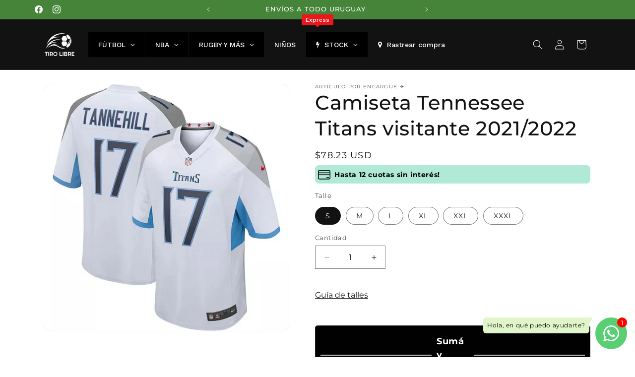

--- FILE ---
content_type: text/html; charset=utf-8
request_url: https://tirolibreuy.com/products/camiseta-tennessee-titans-visitante-2021-2022
body_size: 80527
content:
<!doctype html>
<html class="js" lang="es">
  <head>
    <meta charset="utf-8">
    <meta http-equiv="X-UA-Compatible" content="IE=edge">
    <meta name="viewport" content="width=device-width,initial-scale=1">
    <meta name="theme-color" content="">
    <link rel="canonical" href="https://tirolibreuy.com/products/camiseta-tennessee-titans-visitante-2021-2022"><link rel="preconnect" href="https://fonts.shopifycdn.com" crossorigin><title>
      Camiseta Tennessee Titans visitante 2021/2022
 &ndash; Servicios Online</title>

    
      <meta name="description" content="Artículo por encargue: El plazo de entrega es de 35 días hábiles. Una vez acreditado el pago recibirás un mail de confirmación de tu compra y fecha estimada de entrega.  ">
    

    

<meta property="og:site_name" content="Servicios Online">
<meta property="og:url" content="https://tirolibreuy.com/products/camiseta-tennessee-titans-visitante-2021-2022">
<meta property="og:title" content="Camiseta Tennessee Titans visitante 2021/2022">
<meta property="og:type" content="product">
<meta property="og:description" content="Artículo por encargue: El plazo de entrega es de 35 días hábiles. Una vez acreditado el pago recibirás un mail de confirmación de tu compra y fecha estimada de entrega.  "><meta property="og:image" content="http://tirolibreuy.com/cdn/shop/products/TennesseeTitansvisi.jpg?v=1659481061">
  <meta property="og:image:secure_url" content="https://tirolibreuy.com/cdn/shop/products/TennesseeTitansvisi.jpg?v=1659481061">
  <meta property="og:image:width" content="600">
  <meta property="og:image:height" content="600"><meta property="og:price:amount" content="78.23">
  <meta property="og:price:currency" content="USD"><meta name="twitter:card" content="summary_large_image">
<meta name="twitter:title" content="Camiseta Tennessee Titans visitante 2021/2022">
<meta name="twitter:description" content="Artículo por encargue: El plazo de entrega es de 35 días hábiles. Una vez acreditado el pago recibirás un mail de confirmación de tu compra y fecha estimada de entrega.  ">


    <script src="//tirolibreuy.com/cdn/shop/t/6/assets/constants.js?v=132983761750457495441753384872" defer="defer"></script>
    <script src="//tirolibreuy.com/cdn/shop/t/6/assets/pubsub.js?v=25310214064522200911753384874" defer="defer"></script>
    <script src="//tirolibreuy.com/cdn/shop/t/6/assets/global.js?v=7301445359237545521753384872" defer="defer"></script>
    <script src="//tirolibreuy.com/cdn/shop/t/6/assets/details-disclosure.js?v=13653116266235556501753384872" defer="defer"></script>
    <script src="//tirolibreuy.com/cdn/shop/t/6/assets/details-modal.js?v=25581673532751508451753384872" defer="defer"></script>
    <script src="//tirolibreuy.com/cdn/shop/t/6/assets/search-form.js?v=133129549252120666541753384874" defer="defer"></script><script src="//tirolibreuy.com/cdn/shop/t/6/assets/animations.js?v=88693664871331136111753384871" defer="defer"></script><script>window.performance && window.performance.mark && window.performance.mark('shopify.content_for_header.start');</script><meta name="google-site-verification" content="AWf7vzZOsDS-7ygSmqsV13LUivMcd-gtyfbHvVXZxBs">
<meta id="shopify-digital-wallet" name="shopify-digital-wallet" content="/56766398509/digital_wallets/dialog">
<link rel="alternate" type="application/json+oembed" href="https://tirolibreuy.com/products/camiseta-tennessee-titans-visitante-2021-2022.oembed">
<script async="async" src="/checkouts/internal/preloads.js?locale=es-UY"></script>
<script id="shopify-features" type="application/json">{"accessToken":"2a64994dd92a43e9b7c0aa002b427aba","betas":["rich-media-storefront-analytics"],"domain":"tirolibreuy.com","predictiveSearch":true,"shopId":56766398509,"locale":"es"}</script>
<script>var Shopify = Shopify || {};
Shopify.shop = "casacasuy-ar.myshopify.com";
Shopify.locale = "es";
Shopify.currency = {"active":"USD","rate":"1.0"};
Shopify.country = "UY";
Shopify.theme = {"name":"Copia actualizada de Dawn","id":142897872941,"schema_name":"Dawn","schema_version":"15.4.0","theme_store_id":887,"role":"main"};
Shopify.theme.handle = "null";
Shopify.theme.style = {"id":null,"handle":null};
Shopify.cdnHost = "tirolibreuy.com/cdn";
Shopify.routes = Shopify.routes || {};
Shopify.routes.root = "/";</script>
<script type="module">!function(o){(o.Shopify=o.Shopify||{}).modules=!0}(window);</script>
<script>!function(o){function n(){var o=[];function n(){o.push(Array.prototype.slice.apply(arguments))}return n.q=o,n}var t=o.Shopify=o.Shopify||{};t.loadFeatures=n(),t.autoloadFeatures=n()}(window);</script>
<script id="shop-js-analytics" type="application/json">{"pageType":"product"}</script>
<script defer="defer" async type="module" src="//tirolibreuy.com/cdn/shopifycloud/shop-js/modules/v2/client.init-shop-cart-sync_2Gr3Q33f.es.esm.js"></script>
<script defer="defer" async type="module" src="//tirolibreuy.com/cdn/shopifycloud/shop-js/modules/v2/chunk.common_noJfOIa7.esm.js"></script>
<script defer="defer" async type="module" src="//tirolibreuy.com/cdn/shopifycloud/shop-js/modules/v2/chunk.modal_Deo2FJQo.esm.js"></script>
<script type="module">
  await import("//tirolibreuy.com/cdn/shopifycloud/shop-js/modules/v2/client.init-shop-cart-sync_2Gr3Q33f.es.esm.js");
await import("//tirolibreuy.com/cdn/shopifycloud/shop-js/modules/v2/chunk.common_noJfOIa7.esm.js");
await import("//tirolibreuy.com/cdn/shopifycloud/shop-js/modules/v2/chunk.modal_Deo2FJQo.esm.js");

  window.Shopify.SignInWithShop?.initShopCartSync?.({"fedCMEnabled":true,"windoidEnabled":true});

</script>
<script>(function() {
  var isLoaded = false;
  function asyncLoad() {
    if (isLoaded) return;
    isLoaded = true;
    var urls = ["\/\/www.powr.io\/powr.js?powr-token=casacasuy-ar.myshopify.com\u0026external-type=shopify\u0026shop=casacasuy-ar.myshopify.com","https:\/\/cdn.hextom.com\/js\/eventpromotionbar.js?shop=casacasuy-ar.myshopify.com","https:\/\/cdn.hextom.com\/js\/quickannouncementbar.js?shop=casacasuy-ar.myshopify.com"];
    for (var i = 0; i < urls.length; i++) {
      var s = document.createElement('script');
      s.type = 'text/javascript';
      s.async = true;
      s.src = urls[i];
      var x = document.getElementsByTagName('script')[0];
      x.parentNode.insertBefore(s, x);
    }
  };
  if(window.attachEvent) {
    window.attachEvent('onload', asyncLoad);
  } else {
    window.addEventListener('load', asyncLoad, false);
  }
})();</script>
<script id="__st">var __st={"a":56766398509,"offset":-10800,"reqid":"77353c02-0b48-43c3-80c1-4d555e7e1975-1769257747","pageurl":"tirolibreuy.com\/products\/camiseta-tennessee-titans-visitante-2021-2022","u":"9e9eccc8c1a1","p":"product","rtyp":"product","rid":7145854697517};</script>
<script>window.ShopifyPaypalV4VisibilityTracking = true;</script>
<script id="captcha-bootstrap">!function(){'use strict';const t='contact',e='account',n='new_comment',o=[[t,t],['blogs',n],['comments',n],[t,'customer']],c=[[e,'customer_login'],[e,'guest_login'],[e,'recover_customer_password'],[e,'create_customer']],r=t=>t.map((([t,e])=>`form[action*='/${t}']:not([data-nocaptcha='true']) input[name='form_type'][value='${e}']`)).join(','),a=t=>()=>t?[...document.querySelectorAll(t)].map((t=>t.form)):[];function s(){const t=[...o],e=r(t);return a(e)}const i='password',u='form_key',d=['recaptcha-v3-token','g-recaptcha-response','h-captcha-response',i],f=()=>{try{return window.sessionStorage}catch{return}},m='__shopify_v',_=t=>t.elements[u];function p(t,e,n=!1){try{const o=window.sessionStorage,c=JSON.parse(o.getItem(e)),{data:r}=function(t){const{data:e,action:n}=t;return t[m]||n?{data:e,action:n}:{data:t,action:n}}(c);for(const[e,n]of Object.entries(r))t.elements[e]&&(t.elements[e].value=n);n&&o.removeItem(e)}catch(o){console.error('form repopulation failed',{error:o})}}const l='form_type',E='cptcha';function T(t){t.dataset[E]=!0}const w=window,h=w.document,L='Shopify',v='ce_forms',y='captcha';let A=!1;((t,e)=>{const n=(g='f06e6c50-85a8-45c8-87d0-21a2b65856fe',I='https://cdn.shopify.com/shopifycloud/storefront-forms-hcaptcha/ce_storefront_forms_captcha_hcaptcha.v1.5.2.iife.js',D={infoText:'Protegido por hCaptcha',privacyText:'Privacidad',termsText:'Términos'},(t,e,n)=>{const o=w[L][v],c=o.bindForm;if(c)return c(t,g,e,D).then(n);var r;o.q.push([[t,g,e,D],n]),r=I,A||(h.body.append(Object.assign(h.createElement('script'),{id:'captcha-provider',async:!0,src:r})),A=!0)});var g,I,D;w[L]=w[L]||{},w[L][v]=w[L][v]||{},w[L][v].q=[],w[L][y]=w[L][y]||{},w[L][y].protect=function(t,e){n(t,void 0,e),T(t)},Object.freeze(w[L][y]),function(t,e,n,w,h,L){const[v,y,A,g]=function(t,e,n){const i=e?o:[],u=t?c:[],d=[...i,...u],f=r(d),m=r(i),_=r(d.filter((([t,e])=>n.includes(e))));return[a(f),a(m),a(_),s()]}(w,h,L),I=t=>{const e=t.target;return e instanceof HTMLFormElement?e:e&&e.form},D=t=>v().includes(t);t.addEventListener('submit',(t=>{const e=I(t);if(!e)return;const n=D(e)&&!e.dataset.hcaptchaBound&&!e.dataset.recaptchaBound,o=_(e),c=g().includes(e)&&(!o||!o.value);(n||c)&&t.preventDefault(),c&&!n&&(function(t){try{if(!f())return;!function(t){const e=f();if(!e)return;const n=_(t);if(!n)return;const o=n.value;o&&e.removeItem(o)}(t);const e=Array.from(Array(32),(()=>Math.random().toString(36)[2])).join('');!function(t,e){_(t)||t.append(Object.assign(document.createElement('input'),{type:'hidden',name:u})),t.elements[u].value=e}(t,e),function(t,e){const n=f();if(!n)return;const o=[...t.querySelectorAll(`input[type='${i}']`)].map((({name:t})=>t)),c=[...d,...o],r={};for(const[a,s]of new FormData(t).entries())c.includes(a)||(r[a]=s);n.setItem(e,JSON.stringify({[m]:1,action:t.action,data:r}))}(t,e)}catch(e){console.error('failed to persist form',e)}}(e),e.submit())}));const S=(t,e)=>{t&&!t.dataset[E]&&(n(t,e.some((e=>e===t))),T(t))};for(const o of['focusin','change'])t.addEventListener(o,(t=>{const e=I(t);D(e)&&S(e,y())}));const B=e.get('form_key'),M=e.get(l),P=B&&M;t.addEventListener('DOMContentLoaded',(()=>{const t=y();if(P)for(const e of t)e.elements[l].value===M&&p(e,B);[...new Set([...A(),...v().filter((t=>'true'===t.dataset.shopifyCaptcha))])].forEach((e=>S(e,t)))}))}(h,new URLSearchParams(w.location.search),n,t,e,['guest_login'])})(!0,!0)}();</script>
<script integrity="sha256-4kQ18oKyAcykRKYeNunJcIwy7WH5gtpwJnB7kiuLZ1E=" data-source-attribution="shopify.loadfeatures" defer="defer" src="//tirolibreuy.com/cdn/shopifycloud/storefront/assets/storefront/load_feature-a0a9edcb.js" crossorigin="anonymous"></script>
<script data-source-attribution="shopify.dynamic_checkout.dynamic.init">var Shopify=Shopify||{};Shopify.PaymentButton=Shopify.PaymentButton||{isStorefrontPortableWallets:!0,init:function(){window.Shopify.PaymentButton.init=function(){};var t=document.createElement("script");t.src="https://tirolibreuy.com/cdn/shopifycloud/portable-wallets/latest/portable-wallets.es.js",t.type="module",document.head.appendChild(t)}};
</script>
<script data-source-attribution="shopify.dynamic_checkout.buyer_consent">
  function portableWalletsHideBuyerConsent(e){var t=document.getElementById("shopify-buyer-consent"),n=document.getElementById("shopify-subscription-policy-button");t&&n&&(t.classList.add("hidden"),t.setAttribute("aria-hidden","true"),n.removeEventListener("click",e))}function portableWalletsShowBuyerConsent(e){var t=document.getElementById("shopify-buyer-consent"),n=document.getElementById("shopify-subscription-policy-button");t&&n&&(t.classList.remove("hidden"),t.removeAttribute("aria-hidden"),n.addEventListener("click",e))}window.Shopify?.PaymentButton&&(window.Shopify.PaymentButton.hideBuyerConsent=portableWalletsHideBuyerConsent,window.Shopify.PaymentButton.showBuyerConsent=portableWalletsShowBuyerConsent);
</script>
<script>
  function portableWalletsCleanup(e){e&&e.src&&console.error("Failed to load portable wallets script "+e.src);var t=document.querySelectorAll("shopify-accelerated-checkout .shopify-payment-button__skeleton, shopify-accelerated-checkout-cart .wallet-cart-button__skeleton"),e=document.getElementById("shopify-buyer-consent");for(let e=0;e<t.length;e++)t[e].remove();e&&e.remove()}function portableWalletsNotLoadedAsModule(e){e instanceof ErrorEvent&&"string"==typeof e.message&&e.message.includes("import.meta")&&"string"==typeof e.filename&&e.filename.includes("portable-wallets")&&(window.removeEventListener("error",portableWalletsNotLoadedAsModule),window.Shopify.PaymentButton.failedToLoad=e,"loading"===document.readyState?document.addEventListener("DOMContentLoaded",window.Shopify.PaymentButton.init):window.Shopify.PaymentButton.init())}window.addEventListener("error",portableWalletsNotLoadedAsModule);
</script>

<script type="module" src="https://tirolibreuy.com/cdn/shopifycloud/portable-wallets/latest/portable-wallets.es.js" onError="portableWalletsCleanup(this)" crossorigin="anonymous"></script>
<script nomodule>
  document.addEventListener("DOMContentLoaded", portableWalletsCleanup);
</script>

<link id="shopify-accelerated-checkout-styles" rel="stylesheet" media="screen" href="https://tirolibreuy.com/cdn/shopifycloud/portable-wallets/latest/accelerated-checkout-backwards-compat.css" crossorigin="anonymous">
<style id="shopify-accelerated-checkout-cart">
        #shopify-buyer-consent {
  margin-top: 1em;
  display: inline-block;
  width: 100%;
}

#shopify-buyer-consent.hidden {
  display: none;
}

#shopify-subscription-policy-button {
  background: none;
  border: none;
  padding: 0;
  text-decoration: underline;
  font-size: inherit;
  cursor: pointer;
}

#shopify-subscription-policy-button::before {
  box-shadow: none;
}

      </style>
<script id="sections-script" data-sections="product-recommendations,header" defer="defer" src="//tirolibreuy.com/cdn/shop/t/6/compiled_assets/scripts.js?v=4180"></script>
<script>window.performance && window.performance.mark && window.performance.mark('shopify.content_for_header.end');</script>


    <style data-shopify>
      @font-face {
  font-family: Montserrat;
  font-weight: 400;
  font-style: normal;
  font-display: swap;
  src: url("//tirolibreuy.com/cdn/fonts/montserrat/montserrat_n4.81949fa0ac9fd2021e16436151e8eaa539321637.woff2") format("woff2"),
       url("//tirolibreuy.com/cdn/fonts/montserrat/montserrat_n4.a6c632ca7b62da89c3594789ba828388aac693fe.woff") format("woff");
}

      @font-face {
  font-family: Montserrat;
  font-weight: 700;
  font-style: normal;
  font-display: swap;
  src: url("//tirolibreuy.com/cdn/fonts/montserrat/montserrat_n7.3c434e22befd5c18a6b4afadb1e3d77c128c7939.woff2") format("woff2"),
       url("//tirolibreuy.com/cdn/fonts/montserrat/montserrat_n7.5d9fa6e2cae713c8fb539a9876489d86207fe957.woff") format("woff");
}

      @font-face {
  font-family: Montserrat;
  font-weight: 400;
  font-style: italic;
  font-display: swap;
  src: url("//tirolibreuy.com/cdn/fonts/montserrat/montserrat_i4.5a4ea298b4789e064f62a29aafc18d41f09ae59b.woff2") format("woff2"),
       url("//tirolibreuy.com/cdn/fonts/montserrat/montserrat_i4.072b5869c5e0ed5b9d2021e4c2af132e16681ad2.woff") format("woff");
}

      @font-face {
  font-family: Montserrat;
  font-weight: 700;
  font-style: italic;
  font-display: swap;
  src: url("//tirolibreuy.com/cdn/fonts/montserrat/montserrat_i7.a0d4a463df4f146567d871890ffb3c80408e7732.woff2") format("woff2"),
       url("//tirolibreuy.com/cdn/fonts/montserrat/montserrat_i7.f6ec9f2a0681acc6f8152c40921d2a4d2e1a2c78.woff") format("woff");
}

      @font-face {
  font-family: Montserrat;
  font-weight: 500;
  font-style: normal;
  font-display: swap;
  src: url("//tirolibreuy.com/cdn/fonts/montserrat/montserrat_n5.07ef3781d9c78c8b93c98419da7ad4fbeebb6635.woff2") format("woff2"),
       url("//tirolibreuy.com/cdn/fonts/montserrat/montserrat_n5.adf9b4bd8b0e4f55a0b203cdd84512667e0d5e4d.woff") format("woff");
}


      
        :root,
        .color-scheme-1 {
          --color-background: 255,255,255;
        
          --gradient-background: #ffffff;
        

        

        --color-foreground: 18,18,18;
        --color-background-contrast: 191,191,191;
        --color-shadow: 18,18,18;
        --color-button: 18,18,18;
        --color-button-text: 255,255,255;
        --color-secondary-button: 255,255,255;
        --color-secondary-button-text: 18,18,18;
        --color-link: 18,18,18;
        --color-badge-foreground: 18,18,18;
        --color-badge-background: 255,255,255;
        --color-badge-border: 18,18,18;
        --payment-terms-background-color: rgb(255 255 255);
      }
      
        
        .color-scheme-2 {
          --color-background: 243,243,243;
        
          --gradient-background: #f3f3f3;
        

        

        --color-foreground: 18,18,18;
        --color-background-contrast: 179,179,179;
        --color-shadow: 18,18,18;
        --color-button: 18,18,18;
        --color-button-text: 243,243,243;
        --color-secondary-button: 243,243,243;
        --color-secondary-button-text: 18,18,18;
        --color-link: 18,18,18;
        --color-badge-foreground: 18,18,18;
        --color-badge-background: 243,243,243;
        --color-badge-border: 18,18,18;
        --payment-terms-background-color: rgb(243 243 243);
      }
      
        
        .color-scheme-3 {
          --color-background: 18,18,18;
        
          --gradient-background: #121212;
        

        

        --color-foreground: 255,255,255;
        --color-background-contrast: 146,146,146;
        --color-shadow: 18,18,18;
        --color-button: 255,255,255;
        --color-button-text: 18,18,18;
        --color-secondary-button: 18,18,18;
        --color-secondary-button-text: 255,255,255;
        --color-link: 255,255,255;
        --color-badge-foreground: 255,255,255;
        --color-badge-background: 18,18,18;
        --color-badge-border: 255,255,255;
        --payment-terms-background-color: rgb(18 18 18);
      }
      
        
        .color-scheme-4 {
          --color-background: 18,18,18;
        
          --gradient-background: #121212;
        

        

        --color-foreground: 255,255,255;
        --color-background-contrast: 146,146,146;
        --color-shadow: 18,18,18;
        --color-button: 255,255,255;
        --color-button-text: 18,18,18;
        --color-secondary-button: 18,18,18;
        --color-secondary-button-text: 255,255,255;
        --color-link: 255,255,255;
        --color-badge-foreground: 255,255,255;
        --color-badge-background: 18,18,18;
        --color-badge-border: 255,255,255;
        --payment-terms-background-color: rgb(18 18 18);
      }
      
        
        .color-scheme-5 {
          --color-background: 69,132,57;
        
          --gradient-background: #458439;
        

        

        --color-foreground: 255,255,255;
        --color-background-contrast: 22,43,19;
        --color-shadow: 18,18,18;
        --color-button: 255,255,255;
        --color-button-text: 69,132,57;
        --color-secondary-button: 69,132,57;
        --color-secondary-button-text: 255,255,255;
        --color-link: 255,255,255;
        --color-badge-foreground: 255,255,255;
        --color-badge-background: 69,132,57;
        --color-badge-border: 255,255,255;
        --payment-terms-background-color: rgb(69 132 57);
      }
      

      body, .color-scheme-1, .color-scheme-2, .color-scheme-3, .color-scheme-4, .color-scheme-5 {
        color: rgba(var(--color-foreground), 0.75);
        background-color: rgb(var(--color-background));
      }

      :root {
        --font-body-family: Montserrat, sans-serif;
        --font-body-style: normal;
        --font-body-weight: 400;
        --font-body-weight-bold: 700;

        --font-heading-family: Montserrat, sans-serif;
        --font-heading-style: normal;
        --font-heading-weight: 500;

        --font-body-scale: 1.0;
        --font-heading-scale: 1.0;

        --media-padding: px;
        --media-border-opacity: 0.05;
        --media-border-width: 1px;
        --media-radius: 18px;
        --media-shadow-opacity: 0.0;
        --media-shadow-horizontal-offset: 0px;
        --media-shadow-vertical-offset: 4px;
        --media-shadow-blur-radius: 5px;
        --media-shadow-visible: 0;

        --page-width: 120rem;
        --page-width-margin: 0rem;

        --product-card-image-padding: 0.0rem;
        --product-card-corner-radius: 1.8rem;
        --product-card-text-alignment: left;
        --product-card-border-width: 0.0rem;
        --product-card-border-opacity: 0.1;
        --product-card-shadow-opacity: 0.0;
        --product-card-shadow-visible: 0;
        --product-card-shadow-horizontal-offset: 0.0rem;
        --product-card-shadow-vertical-offset: 0.4rem;
        --product-card-shadow-blur-radius: 0.5rem;

        --collection-card-image-padding: 0.0rem;
        --collection-card-corner-radius: 1.8rem;
        --collection-card-text-alignment: left;
        --collection-card-border-width: 0.0rem;
        --collection-card-border-opacity: 0.1;
        --collection-card-shadow-opacity: 0.0;
        --collection-card-shadow-visible: 0;
        --collection-card-shadow-horizontal-offset: 0.0rem;
        --collection-card-shadow-vertical-offset: 0.4rem;
        --collection-card-shadow-blur-radius: 0.5rem;

        --blog-card-image-padding: 0.0rem;
        --blog-card-corner-radius: 0.0rem;
        --blog-card-text-alignment: left;
        --blog-card-border-width: 0.0rem;
        --blog-card-border-opacity: 0.1;
        --blog-card-shadow-opacity: 0.0;
        --blog-card-shadow-visible: 0;
        --blog-card-shadow-horizontal-offset: 0.0rem;
        --blog-card-shadow-vertical-offset: 0.4rem;
        --blog-card-shadow-blur-radius: 0.5rem;

        --badge-corner-radius: 4.0rem;

        --popup-border-width: 1px;
        --popup-border-opacity: 0.1;
        --popup-corner-radius: 18px;
        --popup-shadow-opacity: 0.05;
        --popup-shadow-horizontal-offset: 0px;
        --popup-shadow-vertical-offset: 4px;
        --popup-shadow-blur-radius: 5px;

        --drawer-border-width: 1px;
        --drawer-border-opacity: 0.1;
        --drawer-shadow-opacity: 0.0;
        --drawer-shadow-horizontal-offset: 0px;
        --drawer-shadow-vertical-offset: 4px;
        --drawer-shadow-blur-radius: 5px;

        --spacing-sections-desktop: 0px;
        --spacing-sections-mobile: 0px;

        --grid-desktop-vertical-spacing: 8px;
        --grid-desktop-horizontal-spacing: 8px;
        --grid-mobile-vertical-spacing: 4px;
        --grid-mobile-horizontal-spacing: 4px;

        --text-boxes-border-opacity: 0.1;
        --text-boxes-border-width: 0px;
        --text-boxes-radius: 18px;
        --text-boxes-shadow-opacity: 0.0;
        --text-boxes-shadow-visible: 0;
        --text-boxes-shadow-horizontal-offset: 0px;
        --text-boxes-shadow-vertical-offset: 4px;
        --text-boxes-shadow-blur-radius: 5px;

        --buttons-radius: 12px;
        --buttons-radius-outset: 13px;
        --buttons-border-width: 1px;
        --buttons-border-opacity: 1.0;
        --buttons-shadow-opacity: 0.0;
        --buttons-shadow-visible: 0;
        --buttons-shadow-horizontal-offset: 0px;
        --buttons-shadow-vertical-offset: 4px;
        --buttons-shadow-blur-radius: 5px;
        --buttons-border-offset: 0.3px;

        --inputs-radius: 0px;
        --inputs-border-width: 1px;
        --inputs-border-opacity: 0.55;
        --inputs-shadow-opacity: 0.0;
        --inputs-shadow-horizontal-offset: 0px;
        --inputs-margin-offset: 0px;
        --inputs-shadow-vertical-offset: 4px;
        --inputs-shadow-blur-radius: 5px;
        --inputs-radius-outset: 0px;

        --variant-pills-radius: 40px;
        --variant-pills-border-width: 1px;
        --variant-pills-border-opacity: 0.55;
        --variant-pills-shadow-opacity: 0.0;
        --variant-pills-shadow-horizontal-offset: 0px;
        --variant-pills-shadow-vertical-offset: 4px;
        --variant-pills-shadow-blur-radius: 5px;
      }

      *,
      *::before,
      *::after {
        box-sizing: inherit;
      }

      html {
        box-sizing: border-box;
        font-size: calc(var(--font-body-scale) * 62.5%);
        height: 100%;
      }

      body {
        display: grid;
        grid-template-rows: auto auto 1fr auto;
        grid-template-columns: 100%;
        min-height: 100%;
        margin: 0;
        font-size: 1.5rem;
        letter-spacing: 0.06rem;
        line-height: calc(1 + 0.8 / var(--font-body-scale));
        font-family: var(--font-body-family);
        font-style: var(--font-body-style);
        font-weight: var(--font-body-weight);
      }

      @media screen and (min-width: 750px) {
        body {
          font-size: 1.6rem;
        }
      }
    </style>

    <link href="//tirolibreuy.com/cdn/shop/t/6/assets/base.css?v=159841507637079171801753384871" rel="stylesheet" type="text/css" media="all" />
    <link rel="stylesheet" href="//tirolibreuy.com/cdn/shop/t/6/assets/component-cart-items.css?v=13033300910818915211753384871" media="print" onload="this.media='all'">
      <link rel="preload" as="font" href="//tirolibreuy.com/cdn/fonts/montserrat/montserrat_n4.81949fa0ac9fd2021e16436151e8eaa539321637.woff2" type="font/woff2" crossorigin>
      

      <link rel="preload" as="font" href="//tirolibreuy.com/cdn/fonts/montserrat/montserrat_n5.07ef3781d9c78c8b93c98419da7ad4fbeebb6635.woff2" type="font/woff2" crossorigin>
      
<link
        rel="stylesheet"
        href="//tirolibreuy.com/cdn/shop/t/6/assets/component-predictive-search.css?v=118923337488134913561753384872"
        media="print"
        onload="this.media='all'"
      ><script>
      if (Shopify.designMode) {
        document.documentElement.classList.add('shopify-design-mode');
      }
    </script>
  <!-- BEGIN app block: shopify://apps/boost-ai-search-filter/blocks/instant-search-app-embedded/7fc998ae-a150-4367-bab8-505d8a4503f7 --><script type="text/javascript">(function a(){!window.boostWidgetIntegration&&(window.boostWidgetIntegration={});const b=window.boostWidgetIntegration;!b.taeSettings&&(b.taeSettings={});const c=b.taeSettings;c.instantSearch={enabled:!0}})()</script><!-- END app block --><!-- BEGIN app block: shopify://apps/globo-mega-menu/blocks/app-embed/7a00835e-fe40-45a5-a615-2eb4ab697b58 -->
<link href="//cdn.shopify.com/extensions/019be4fb-bfc8-74a5-a8d9-c694285f11c2/menufrontend-305/assets/main-navigation-styles.min.css" rel="stylesheet" type="text/css" media="all" />
<link href="//cdn.shopify.com/extensions/019be4fb-bfc8-74a5-a8d9-c694285f11c2/menufrontend-305/assets/theme-styles.min.css" rel="stylesheet" type="text/css" media="all" />
<script type="text/javascript" hs-ignore data-cookieconsent="ignore" data-ccm-injected>
document.getElementsByTagName('html')[0].classList.add('globo-menu-loading');
window.GloboMenuConfig = window.GloboMenuConfig || {}
window.GloboMenuConfig.curLocale = "es";
window.GloboMenuConfig.shop = "casacasuy-ar.myshopify.com";
window.GloboMenuConfig.GloboMenuLocale = "es";
window.GloboMenuConfig.locale = "es";
window.menuRootUrl = "";
window.GloboMenuCustomer = false;
window.GloboMenuAssetsUrl = 'https://cdn.shopify.com/extensions/019be4fb-bfc8-74a5-a8d9-c694285f11c2/menufrontend-305/assets/';
window.GloboMenuFilesUrl = '//tirolibreuy.com/cdn/shop/files/';
window.GloboMenuLinklists = {"main-menu": [{'url' :"\/collections\/futbol-todos-los-articulos", 'title': "FÚTBOL"},{'url' :"\/collections\/indumentaria-nba", 'title': "NBA"},{'url' :"\/collections\/camisetas-rugby", 'title': "RUGBY"},{'url' :"\/collections\/nfl", 'title': "NFL"},{'url' :"\/collections\/mlb", 'title': "MLB"},{'url' :"\/collections\/stock", 'title': "STOCK"}],"footer": [{'url' :"\/blogs\/quienes-somos", 'title': "Quiénes somos"}],"c-mo-comprar": [{'url' :"\/pages\/como-comprar", 'title': "¿CÓMO COMPRAR?"},{'url' :"\/pages\/cambios-y-devoluciones", 'title': "CAMBIOS Y DEVOLUCIONES"},{'url' :"\/pages\/envios", 'title': "ENVIOS"},{'url' :"\/pages\/preguntas-frecuentes", 'title': "PREGUNTAS FRECUENTES"}],"preguntas-frecuentes": [{'url' :"\/pages\/preguntas-frecuentes", 'title': "PREGUNTAS FRECUENTES"}],"cambios-y-devoluciones": [{'url' :"\/pages\/cambios-y-devoluciones", 'title': "CAMBIOS Y DEVOLUCIONES"}],"env-os": [{'url' :"\/pages\/envios", 'title': "ENVÍOS"}],"mi-cuenta": [{'url' :"https:\/\/casacasuy.com\/account\/login", 'title': "INGRESAR"}],"info": [{'url' :"\/blogs\/quienes-somos\/quienes-somos", 'title': "¿Quiénes somos?"},{'url' :"\/pages\/como-comprar", 'title': "¿Cómo comprar?"},{'url' :"\/pages\/envios", 'title': "Envíos"},{'url' :"\/pages\/preguntas-frecuentes", 'title': "Preguntas frecuentes"},{'url' :"\/pages\/formas-de-pago", 'title': "Formas de pago"},{'url' :"\/pages\/cambios-y-devoluciones", 'title': "Cambios y devoluciones"},{'url' :"\/pages\/contactanos", 'title': "Contactanos"},{'url' :"\/policies\/terms-of-service", 'title': "Términos y condiciones"}],"customer-account-main-menu": [{'url' :"\/", 'title': "Tienda"},{'url' :"https:\/\/shopify.com\/56766398509\/account\/orders?locale=es\u0026region_country=UY", 'title': "Orders"}],"menu-categor-as": [{'url' :"\/collections\/futbol-todos-los-articulos", 'title': "FÚTBOL"},{'url' :"\/collections\/indumentaria-nba", 'title': "NBA"},{'url' :"\/collections\/camisetas-rugby", 'title': "RUGBY"},{'url' :"\/collections\/nfl", 'title': "NFL"},{'url' :"\/collections\/mlb", 'title': "MLB"},{'url' :"\/collections\/stock", 'title': "STOCK"}],"b-squedas-populares": [{'url' :"\/collections\/indumentaria-barcelona", 'title': "Barcelona"},{'url' :"\/collections\/indumentaria-real-madrid", 'title': "Real Madrid"},{'url' :"\/collections\/indumentaria-arsenal", 'title': "Arsenal"},{'url' :"\/collections\/indumentaria-japon", 'title': "Japón"},{'url' :"\/collections\/messi", 'title': "Messi"}],"rastrear-compra": [{'url' :"https:\/\/tirolibreuy.com\/a\/track", 'title': "Rastrear compra"}]}
window.GloboMenuConfig.is_app_embedded = true;
window.showAdsInConsole = true;
</script>
<link href="//cdn.shopify.com/extensions/019be4fb-bfc8-74a5-a8d9-c694285f11c2/menufrontend-305/assets/font-awesome.min.css" rel="stylesheet" type="text/css" media="all" />


<script hs-ignore data-cookieconsent="ignore" data-ccm-injected type="text/javascript">
  window.GloboMenus = window.GloboMenus || [];
  var menuKey = 39106;
  window.GloboMenus[menuKey] = window.GloboMenus[menuKey] || {};
  window.GloboMenus[menuKey].id = menuKey;window.GloboMenus[menuKey].replacement = {"type":"auto","main_menu":"main-menu","mobile_menu":"main-menu"};window.GloboMenus[menuKey].type = "main";
  window.GloboMenus[menuKey].schedule = null;
  window.GloboMenus[menuKey].settings ={"font":{"tab_fontsize":"14","menu_fontsize":"14","tab_fontfamily":"Work Sans","tab_fontweight":"500","menu_fontfamily":"Work Sans","menu_fontweight":"500","tab_fontfamily_2":"Lato","menu_fontfamily_2":"Lato","submenu_text_fontsize":"13","tab_fontfamily_custom":false,"menu_fontfamily_custom":false,"submenu_text_fontfamily":"Work Sans","submenu_text_fontweight":"400","submenu_heading_fontsize":"14","submenu_text_fontfamily_2":"Arimo","submenu_heading_fontfamily":"Work Sans","submenu_heading_fontweight":"600","submenu_description_fontsize":"12","submenu_heading_fontfamily_2":"Bitter","submenu_description_fontfamily":"Work Sans","submenu_description_fontweight":"400","submenu_text_fontfamily_custom":false,"submenu_description_fontfamily_2":"Indie Flower","submenu_heading_fontfamily_custom":false,"submenu_description_fontfamily_custom":false},"color":{"menu_text":"#ffffff","menu_border":"rgba(18, 18, 18, 1)","submenu_text":"rgba(18, 18, 18, 1)","submenu_border":"rgba(18, 18, 18, 1)","menu_background":"rgba(18, 18, 18, 1)","menu_text_hover":"rgba(255, 255, 255, 1)","submenu_heading":"rgba(18, 18, 18, 1)","tab_heading_color":"rgba(18, 18, 18, 1)","submenu_background":"rgba(255, 254, 254, 1)","submenu_text_hover":"rgba(18, 18, 18, 1)","submenu_description":"rgba(18, 18, 18, 1)","atc_background_color":"rgba(18, 18, 18, 1)","tab_background_hover":"rgba(23, 184, 45, 1)","menu_background_hover":"rgba(18, 18, 18, 1)","sale_background_color":"rgba(23, 184, 45, 1)","tab_heading_active_color":"rgba(18, 18, 18, 1)","submenu_description_hover":"rgba(101, 117, 248, 1)","atc_background_color_hover":"rgba(18, 18, 18, 1)"},"general":{"align":"left","login":false,"border":true,"search":false,"account":true,"trigger":"hover","register":false,"atcButton":false,"loginIcon":"user","loginText":null,"max_width":"1020","indicators":true,"responsive":"768","transition":"fade","accountIcon":"user-circle","accountText":"Mi cuenta","orientation":"horizontal","menu_padding":"20","registerText":null,"carousel_loop":true,"mobile_border":true,"mobile_trigger":"click_toggle","submenu_border":true,"tab_lineheight":"50","menu_lineheight":"50","lazy_load_enable":true,"transition_delay":"150","transition_speed":"300","submenu_max_width":"1020","carousel_auto_play":true,"dropdown_lineheight":"50","linklist_lineheight":"30","mobile_sticky_header":true,"desktop_sticky_header":true},"language":{"name":"Name","sale":"Sale","send":"Send","view":"View details","email":"Email","phone":"Phone Number","search":"Search for...","message":"Message","sold_out":"Sold out","add_to_cart":"Add to cart"}};
  window.GloboMenus[menuKey].itemsLength = 6;
</script><script type="template/html" id="globoMenu39106HTML"><ul class="gm-menu gm-menu-39106 gm-bordered gm-mobile-bordered gm-has-retractor gm-submenu-align-left gm-menu-trigger-hover gm-transition-fade" data-menu-id="39106" data-transition-speed="300" data-transition-delay="150">
<li style="--gm-item-custom-color:rgba(255, 255, 255, 1);--gm-item-custom-hover-color:rgba(255, 255, 255, 1);--gm-item-custom-background-color:rgba(0, 0, 0, 1);--gm-item-custom-hover-background-color:rgba(10, 196, 16, 1);" data-gmmi="0" data-gmdi="0" class="gm-item gm-level-0 gm-has-submenu gm-submenu-mega gm-submenu-align-full has-custom-color"><a class="gm-target" title="FÚTBOL" href="/collections/futbol-todos-los-articulos"><span class="gm-text">FÚTBOL</span><span class="gm-retractor"></span></a><div 
      class="gm-submenu gm-mega gm-submenu-bordered" 
      style=""
    ><div style="" class="submenu-background"></div>
      <ul class="gm-grid">
<li class="gm-item gm-grid-item gmcol-full gm-has-submenu">
    <div class="gm-tabs gm-tabs-top"><ul class="gm-tab-links">
<li class="gm-item gm-active" data-tab-index="0"><a class="gm-target" title="Temporada 2025/26" href="/collections/temporada-2025-26"><span class="gm-text">Temporada 2025/26</span></a></li>
<li class="gm-item" data-tab-index="1"><a class="gm-target" title="Camisetas Retro" href="/collections/camisetas-retro-futbol"><span class="gm-text">Camisetas Retro</span></a></li>
<li class="gm-item" data-tab-index="2"><a class="gm-target" title="Conjuntos &amp; Camperas" href="/collections/conjuntos"><span class="gm-text">Conjuntos & Camperas</span></a></li>
<li class="gm-item" data-tab-index="3"><a class="gm-target" title="Camisetas" href="/collections/futbol-adulto"><span class="gm-text">Camisetas</span></a></li>
<li class="gm-item" data-tab-index="4"><a class="gm-target" title="Edición Especial" href="/collections/edicion-especial"><span class="gm-text">Edición Especial</span></a></li>
<li class="gm-item" data-tab-index="5"><a class="gm-target" title="Kits" href="/collections/kits-adulto"><span class="gm-text">Kits</span></a></li>
<li class="gm-item" data-tab-index="6"><a class="gm-target" title="Versión Jugador" href="/collections/version-jugador"><span class="gm-text">Versión Jugador</span></a></li>
<li class="gm-item" data-tab-index="7"><a class="gm-target" title="Shorts" href="/collections/shorts"><span class="gm-text">Shorts</span></a></li></ul>
    <ul class="gm-tab-contents">
<li data-tab-index="0" class="gm-tab-content gm-active">
</li>
<li data-tab-index="1" class="gm-tab-content">
</li>
<li data-tab-index="2" class="gm-tab-content">
</li>
<li data-tab-index="3" class="gm-tab-content">
</li>
<li data-tab-index="4" class="gm-tab-content">
</li>
<li data-tab-index="5" class="gm-tab-content">
</li>
<li data-tab-index="6" class="gm-tab-content">
</li>
<li data-tab-index="7" class="gm-tab-content">
</li></ul>
</div>
  </li>
<li class="gm-item gm-grid-item gmcol-3 gm-has-submenu"><ul style="--columns:1" class="gm-links">
<li class="gm-item gm-heading"><div class="gm-target" title="Liga"><span class="gm-text">Liga</span></div>
</li>
<li class="gm-item"><a class="gm-target" title="Premier League" href="/collections/premier-league"><span class="gm-icon gm-icon-img"><img
            srcSet="[data-uri]"
            data-sizes="auto"
            data-src="//tirolibreuy.com/cdn/shop/files/1705432559_0_{width}x.png?v=2033825539395314456"
            width=""
            height=""
            alt="Premier League"
            title="Premier League"
            data-widths="[40, 100, 140, 180, 250, 260, 275, 305, 440, 610, 720, 930, 1080, 1200, 1640, 2048]"
            class="gmlazyload "
          /></span><span class="gm-text">Premier League</span></a>
</li>
<li class="gm-item"><a class="gm-target" title="La Liga" href="/collections/camisetas-la-liga"><span class="gm-icon gm-icon-img"><img
            srcSet="[data-uri]"
            data-sizes="auto"
            data-src="//tirolibreuy.com/cdn/shop/files/1705432807_0_{width}x.png?v=14717846088074872196"
            width=""
            height=""
            alt="La Liga"
            title="La Liga"
            data-widths="[40, 100, 140, 180, 250, 260, 275, 305, 440, 610, 720, 930, 1080, 1200, 1640, 2048]"
            class="gmlazyload "
          /></span><span class="gm-text">La Liga<span class="gm-description">Description</span></span></a>
</li>
<li class="gm-item"><a class="gm-target" title="Champions League" href="/collections/champions-league"><span class="gm-icon gm-icon-img"><img
            srcSet="[data-uri]"
            data-sizes="auto"
            data-src="//tirolibreuy.com/cdn/shop/files/1705433291_0_{width}x.png?v=6236583875889985505"
            width=""
            height=""
            alt="Champions League"
            title="Champions League"
            data-widths="[40, 100, 140, 180, 250, 260, 275, 305, 440, 610, 720, 930, 1080, 1200, 1640, 2048]"
            class="gmlazyload "
          /></span><span class="gm-text">Champions League</span></a>
</li>
<li class="gm-item"><a class="gm-target" title="Serie A" href="/collections/camisetas-serie-a"><span class="gm-icon gm-icon-img"><img
            srcSet="[data-uri]"
            data-sizes="auto"
            data-src="//tirolibreuy.com/cdn/shop/files/1705433411_0_{width}x.png?v=10283185389989260357"
            width=""
            height=""
            alt="Serie A"
            title="Serie A"
            data-widths="[40, 100, 140, 180, 250, 260, 275, 305, 440, 610, 720, 930, 1080, 1200, 1640, 2048]"
            class="gmlazyload "
          /></span><span class="gm-text">Serie A</span></a>
</li>
<li class="gm-item"><a class="gm-target" title="Bundesliga" href="/collections/resto-de-europa"><span class="gm-icon gm-icon-img"><img
            srcSet="[data-uri]"
            data-sizes="auto"
            data-src="//tirolibreuy.com/cdn/shop/files/1705433460_0_{width}x.png?v=3628034034590695334"
            width=""
            height=""
            alt="Bundesliga"
            title="Bundesliga"
            data-widths="[40, 100, 140, 180, 250, 260, 275, 305, 440, 610, 720, 930, 1080, 1200, 1640, 2048]"
            class="gmlazyload "
          /></span><span class="gm-text">Bundesliga</span></a>
</li>
<li class="gm-item"><a class="gm-target" title="Liga Argentina" href="/collections/liga-argentina"><span class="gm-icon gm-icon-img"><img
            srcSet="[data-uri]"
            data-sizes="auto"
            data-src="//tirolibreuy.com/cdn/shop/files/1705433508_0_{width}x.png?v=4119906108360413098"
            width=""
            height=""
            alt="Liga Argentina"
            title="Liga Argentina"
            data-widths="[40, 100, 140, 180, 250, 260, 275, 305, 440, 610, 720, 930, 1080, 1200, 1640, 2048]"
            class="gmlazyload "
          /></span><span class="gm-text">Liga Argentina</span></a>
</li>
<li class="gm-item"><a class="gm-target" title="VER TODO" href="/collections/futbol-todos-los-articulos"><i class="gm-icon fa fa-arrow-right"></i><span class="gm-text">VER TODO</span></a>
</li></ul>
</li>
<li class="gm-item gm-grid-item gmcol-3 gm-has-submenu"><ul style="--columns:1" class="gm-links">
<li class="gm-item gm-heading"><div class="gm-target" title="Selecciones"><span class="gm-text">Selecciones</span></div>
</li>
<li class="gm-item"><a class="gm-target" title="Europa" href="/collections/selecciones-europa"><span class="gm-text">Europa</span></a>
</li>
<li class="gm-item"><a class="gm-target" title="América" href="/collections/copa-america-2020"><span class="gm-text">América</span></a>
</li>
<li class="gm-item"><a class="gm-target" title="Otras" href="/collections/otras-selecciones"><span class="gm-text">Otras</span></a>
</li></ul>
</li>
<li class="gm-item gm-grid-item gmcol-3 gm-has-submenu"><ul style="--columns:1" class="gm-links">
<li class="gm-item gm-heading"><div class="gm-target" title="Género"><span class="gm-text">Género</span></div>
</li>
<li class="gm-item"><a class="gm-target" title="Hombre" href="/collections/futbol-adulto"><span class="gm-text">Hombre</span></a>
</li>
<li class="gm-item"><a class="gm-target" title="Mujer" href="/collections/camisetas-mujer"><span class="gm-text">Mujer</span></a>
</li>
<li class="gm-item"><a class="gm-target" title="Niño-a" href="/collections/ninos"><span class="gm-text">Niño-a</span></a>
</li></ul>
</li>
<li class="gm-item gm-grid-item gmcol-9">
      <ul class="gm-products-carousel"><li class="gm-heading">
          <a class="gm-target">Los más pedidos</a>
        </li><li id="gm-owlcarousel-outer" class="gm-owlcarousel-outer">
          <div class="gm-owlcarousel owl-carousel" data-show="1" data-autoplay="true" data-loop="true"><!-- BEGIN app snippet: menu.item.products --><div is-lazyload-product data-product-handle="camiseta-inter-miami-local-2023-2024" data-layout="image_above"></div><div class="gm-single-product">
          <a href="/products/camiseta-short-inter-miami-visitante-nino-2023-2024" class="gm-target"><div class="gm-product-img"><img
            srcSet="[data-uri]"
            data-sizes="auto"
            data-src="//tirolibreuy.com/cdn/shop/files/image_9b394ea2-68be-4ecc-9ea0-f834745d980b_{width}x.webp?v=1687533757"
            width="780"
            height="780"
            loading="lazy"
            data-widths="[40, 100, 140, 180, 250, 260, 275, 305, 440, 610, 720, 930, 1080]"
            class="gmlazyload gm-product-img"
            alt="Camiseta + short Inter Miami visitante niño 2023/2024"
          /></div>
            <div class="gm-product-vendor">Adidas</div>
            <div class="gm-product-name">Camiseta + short Inter Miami visitante niño 2023/2024</div>
            <div class="gm-product">
              <div class="gm-product-price">
                <span class="gm-price"><span class=money>$78.23</span></span></div></div>
          </a>
        </div><div class="gm-single-product">
          <a href="/products/camiseta-rugby-springboks-sudafrica-local-rwc-23" class="gm-target"><div class="gm-product-img"><img
            srcSet="[data-uri]"
            data-sizes="auto"
            data-src="//tirolibreuy.com/cdn/shop/files/RSA-team-hero-jersey_{width}x.webp?v=1697746854"
            width="570"
            height="761"
            loading="lazy"
            data-widths="[40, 100, 140, 180, 250, 260, 275, 305, 440, 610, 720, 930, 1080]"
            class="gmlazyload gm-product-img"
            alt="Camiseta Rugby Springboks Sudafrica local - RWC &#39;23"
          /></div>
            <div class="gm-product-vendor">Nike</div>
            <div class="gm-product-name">Camiseta Rugby Springboks Sudafrica local - RWC '23</div>
            <div class="gm-product">
              <div class="gm-product-price">
                <span class="gm-price"><span class=money>$78.23</span></span></div></div>
          </a>
        </div><div class="gm-single-product">
          <a href="/products/camiseta-golden-state-warriors-city-2022-2023" class="gm-target"><div class="gm-product-img"><img
            srcSet="[data-uri]"
            data-sizes="auto"
            data-src="//tirolibreuy.com/cdn/shop/products/warrr_{width}x.jpg?v=1671824438"
            width="900"
            height="900"
            loading="lazy"
            data-widths="[40, 100, 140, 180, 250, 260, 275, 305, 440, 610, 720, 930, 1080]"
            class="gmlazyload gm-product-img"
            alt="Camiseta Golden state warriors city 2022/2023"
          /></div>
            <div class="gm-product-vendor">Nike</div>
            <div class="gm-product-name">Camiseta Golden state warriors city 2022/2023</div>
            <div class="gm-product">
              <div class="gm-product-price">
                <span class="gm-price"><span class=money>$75.85</span></span></div></div>
          </a>
        </div><div class="gm-single-product">
          <a href="/products/camiseta-manchester-united-alternativa-2023-2024" class="gm-target"><div class="gm-product-img"><img
            srcSet="[data-uri]"
            data-sizes="auto"
            data-src="//tirolibreuy.com/cdn/shop/files/8L8xfCC9I2U3DG0_{width}x.jpg?v=1691700221"
            width="795"
            height="1010"
            loading="lazy"
            data-widths="[40, 100, 140, 180, 250, 260, 275, 305, 440, 610, 720, 930, 1080]"
            class="gmlazyload gm-product-img"
            alt="Camiseta Manchester United alternativa 2023/2024"
          /></div>
            <div class="gm-product-vendor">Adidas</div>
            <div class="gm-product-name">Camiseta Manchester United alternativa 2023/2024</div>
            <div class="gm-product">
              <div class="gm-product-price">
                <span class="gm-price"><span class=money>$73.48</span></span></div></div>
          </a>
        </div>
</div>
        </li>
      </ul>
    </li></ul>
    </div></li>

<li style="--gm-item-custom-color:rgba(255, 255, 255, 1);--gm-item-custom-hover-color:rgba(255, 255, 255, 1);--gm-item-custom-background-color:rgba(0, 0, 0, 1);--gm-item-custom-hover-background-color:rgba(10, 196, 16, 1);" data-gmmi="1" data-gmdi="1" class="gm-item gm-level-0 gm-has-submenu gm-submenu-mega gm-submenu-align-full has-custom-color"><a class="gm-target" title="NBA" href="/collections/indumentaria-nba"><span class="gm-text">NBA</span><span class="gm-retractor"></span></a><div 
      class="gm-submenu gm-mega gm-submenu-bordered" 
      style=""
    ><div style="" class="submenu-background"></div>
      <ul class="gm-grid">
<li class="gm-item gm-grid-item gmcol-3 gm-has-submenu"><ul style="--columns:1" class="gm-links">
<li class="gm-item gm-heading"><div class="gm-target" title="Categorías"><span class="gm-text">Categorías</span></div>
</li>
<li class="gm-item"><a class="gm-target" title="Musculosas Adulto" href="/collections/camisetas-nba"><i class="gm-icon fa fa-arrow-circle-right"></i><span class="gm-text">Musculosas Adulto</span></a>
</li>
<li class="gm-item"><a class="gm-target" title="Shorts Adulto" href="/collections/short-nba"><i class="gm-icon fa fa-arrow-circle-right"></i><span class="gm-text">Shorts Adulto</span></a>
</li>
<li class="gm-item"><a class="gm-target" title="Musculosas Niño-a" href="/collections/camiseta-nba-ninos"><i class="gm-icon fa fa-arrow-circle-right"></i><span class="gm-text">Musculosas Niño-a</span></a>
</li>
<li class="gm-item"><a class="gm-target" title="NBA RETRO" href="/collections/nba-classics"><i class="gm-icon fa fa-arrow-circle-right"></i><span class="gm-text">NBA RETRO</span></a>
</li></ul>
</li>
<li class="gm-item gm-grid-item gmcol-9">
      <ul class="gm-products-carousel"><li class="gm-heading">
          <a class="gm-target" target="_blank" href="/collections/camisetas-nba-2017-2018">Los más pedidos</a>
        </li><li id="gm-owlcarousel-outer" class="gm-owlcarousel-outer">
          <div class="gm-owlcarousel owl-carousel" data-show="1" data-autoplay="true" data-loop="true"><!-- BEGIN app snippet: menu.item.products --><div is-lazyload-product data-product-handle="gorro-chicago-bulls-negro-ajustable" data-layout="image_above"></div><div class="gm-single-product">
          <a href="/products/short-nba-brooklyn-nets-2020-2021" class="gm-target"><div class="gm-product-img"><img
            srcSet="[data-uri]"
            data-sizes="auto"
            data-src="//tirolibreuy.com/cdn/shop/products/netsgris_{width}x.jpg?v=1644351697"
            width="800"
            height="800"
            loading="lazy"
            data-widths="[40, 100, 140, 180, 250, 260, 275, 305, 440, 610, 720, 930, 1080]"
            class="gmlazyload gm-product-img"
            alt="Short NBA Brooklyn Nets 2020/2021"
          /></div>
            <div class="gm-product-vendor">Nike</div>
            <div class="gm-product-name">Short NBA Brooklyn Nets 2020/2021</div>
            <div class="gm-product">
              <div class="gm-product-price">
                <span class="gm-price"><span class=money>$75.85</span></span></div></div>
          </a>
        </div><div class="gm-single-product">
          <a href="/products/camiseta-golden-state-warriors-city-2022-2023" class="gm-target"><div class="gm-product-img"><img
            srcSet="[data-uri]"
            data-sizes="auto"
            data-src="//tirolibreuy.com/cdn/shop/products/warrr_{width}x.jpg?v=1671824438"
            width="900"
            height="900"
            loading="lazy"
            data-widths="[40, 100, 140, 180, 250, 260, 275, 305, 440, 610, 720, 930, 1080]"
            class="gmlazyload gm-product-img"
            alt="Camiseta Golden state warriors city 2022/2023"
          /></div>
            <div class="gm-product-vendor">Nike</div>
            <div class="gm-product-name">Camiseta Golden state warriors city 2022/2023</div>
            <div class="gm-product">
              <div class="gm-product-price">
                <span class="gm-price"><span class=money>$75.85</span></span></div></div>
          </a>
        </div><div class="gm-single-product">
          <a href="/products/short-nba-san-antonio-spurs" class="gm-target"><div class="gm-product-img"><img
            srcSet="[data-uri]"
            data-sizes="auto"
            data-src="//tirolibreuy.com/cdn/shop/files/978ef8a8_{width}x.jpg?v=1705362546"
            width="800"
            height="800"
            loading="lazy"
            data-widths="[40, 100, 140, 180, 250, 260, 275, 305, 440, 610, 720, 930, 1080]"
            class="gmlazyload gm-product-img"
            alt="Short NBA San Antonio Spurs"
          /></div>
            <div class="gm-product-vendor">Nike</div>
            <div class="gm-product-name">Short NBA San Antonio Spurs</div>
            <div class="gm-product">
              <div class="gm-product-price">
                <span class="gm-price"><span class=money>$75.85</span></span></div></div>
          </a>
        </div>
</div>
        </li>
      </ul>
    </li>
<li class="gm-item gm-grid-item gmcol-9">
      <ul class="gm-products-grid gm-grid"><li class="gmcol-12">
            <div class="gm-heading">
              <a class="gm-target" href="/collections/gorros">Gorros</a>
            </div>
          </li><!-- BEGIN app snippet: menu.item.products --><li class="gm-grid-item gmcol-4"><div is-lazyload-product data-product-handle="gorro-chicago-bulls-negro-ajustable" data-layout="image_left"></div></li><li class="gm-grid-item gmcol-4"><div is-lazyload-product data-product-handle="gorro-mlb-chicago-white-sox-clasico-⚡" data-layout="image_left"></div></li><li class="gm-grid-item gmcol-4"><div is-lazyload-product data-product-handle="gorro-jordan-curvo-basic-2023" data-layout="image_left"></div></li><li class="gm-grid-item gmcol-4"><div is-lazyload-product data-product-handle="gorro-jordan-ed-especial-ajustable" data-layout="image_left"></div></li><li class="gm-grid-item gmcol-4"><div is-lazyload-product data-product-handle="gorro-chicago-white-sox-azul-ajustable" data-layout="image_left"></div></li>
</ul>
    </li></ul>
    </div></li>

<li style="--gm-item-custom-color:rgba(255, 255, 255, 1);--gm-item-custom-hover-color:rgba(255, 255, 255, 1);--gm-item-custom-background-color:rgba(0, 0, 0, 1);--gm-item-custom-hover-background-color:rgba(10, 196, 16, 1);" data-gmmi="2" data-gmdi="2" class="gm-item gm-level-0 gm-has-submenu gm-submenu-mega gm-submenu-align-full has-custom-color"><a class="gm-target" title="RUGBY Y MÁS"><span class="gm-text">RUGBY Y MÁS</span><span class="gm-retractor"></span></a><div 
      class="gm-submenu gm-mega gm-submenu-bordered" 
      style=""
    ><div style="" class="submenu-background"></div>
      <ul class="gm-grid">
<li class="gm-item gm-grid-item gmcol-3 gm-has-submenu"><ul style="--columns:1" class="gm-links">
<li class="gm-item gm-heading"><div class="gm-target" title="Heading"><span class="gm-text">Heading</span></div>
</li>
<li class="gm-item"><a class="gm-target" title="RUGBY" href="/collections/indumentaria-rugby"><i class="gm-icon fa fa-arrow-right"></i><span class="gm-text">RUGBY</span></a>
</li>
<li class="gm-item"><a class="gm-target" title="NFL" href="/collections/nfl"><i class="gm-icon fa fa-arrow-right"></i><span class="gm-text">NFL</span></a>
</li>
<li class="gm-item"><a class="gm-target" title="MLB" href="/collections/mlb"><i class="gm-icon fa fa-arrow-right"></i><span class="gm-text">MLB</span></a>
</li></ul>
</li>
<li class="gm-item gm-grid-item gmcol-3">
    <div class="gm-image"  style="--gm-item-image-width:auto">
      <a title="RUGBY" href="/collections/camisetas-rugby"><img
            srcSet="[data-uri]"
            data-sizes="auto"
            data-src="//tirolibreuy.com/cdn/shop/files/1736203388_0_{width}x.jpg?v=9253265933610216484"
            width=""
            height=""
            data-widths="[40, 100, 140, 180, 250, 260, 275, 305, 440, 610, 720, 930, 1080, 1200, 1640, 2048]"
            class="gmlazyload "
            alt="RUGBY"
            title="RUGBY"
          /><div class="gm-target">
          <span class="gm-text">
            RUGBY
</span>
        </div></a>
    </div>
  </li>
<li class="gm-item gm-grid-item gmcol-3">
    <div class="gm-image"  style="--gm-item-image-width:auto">
      <a title="NFL" href="/collections/nfl"><img
            srcSet="[data-uri]"
            data-sizes="auto"
            data-src="//tirolibreuy.com/cdn/shop/files/1736203835_0_{width}x.png?v=17827626503038697787"
            width=""
            height=""
            data-widths="[40, 100, 140, 180, 250, 260, 275, 305, 440, 610, 720, 930, 1080, 1200, 1640, 2048]"
            class="gmlazyload "
            alt="NFL"
            title="NFL"
          /><div class="gm-target">
          <span class="gm-text">
            NFL
</span>
        </div></a>
    </div>
  </li>
<li class="gm-item gm-grid-item gmcol-3">
    <div class="gm-image"  style="--gm-item-image-width:auto">
      <a title="MLB" href="/collections/mlb"><img
            srcSet="[data-uri]"
            data-sizes="auto"
            data-src="//tirolibreuy.com/cdn/shop/files/1736203971_0_{width}x.png?v=1592132396791225465"
            width=""
            height=""
            data-widths="[40, 100, 140, 180, 250, 260, 275, 305, 440, 610, 720, 930, 1080, 1200, 1640, 2048]"
            class="gmlazyload "
            alt="MLB"
            title="MLB"
          /><div class="gm-target">
          <span class="gm-text">
            MLB
</span>
        </div></a>
    </div>
  </li></ul>
    </div></li>

<li data-gmmi="3" data-gmdi="3" class="gm-item gm-level-0"><a class="gm-target" title="NIÑOS" href="/collections/ninos"><span class="gm-text">NIÑOS</span></a></li>

<li style="--gm-item-custom-color:rgba(255, 255, 255, 1);--gm-item-custom-hover-color:rgba(255, 255, 255, 1);--gm-item-custom-background-color:rgba(0, 0, 0, 1);--gm-item-custom-hover-background-color:rgba(10, 196, 16, 1);" data-gmmi="4" data-gmdi="4" class="gm-item gm-level-0 gm-has-submenu gm-submenu-mega gm-submenu-align-full has-custom-color"><a class="gm-target" title="STOCK" href="/collections/stock-envio-express-⚡"><i class="gm-icon fa fa-bolt"></i><span class="gm-text">STOCK<span class="gm-badge gm-badge-top" style="color: #eb171b">
          <span style="background: #eb171b; color: #ffffff">Express</span>
        </span></span><span class="gm-retractor"></span></a><div 
      class="gm-submenu gm-mega gm-submenu-bordered" 
      style=""
    ><div style="" class="submenu-background"></div>
      <ul class="gm-grid">
<li class="gm-item gm-grid-item gmcol-3 gm-has-submenu"><ul style="--columns:1" class="gm-links">
<li class="gm-item gm-heading"><div class="gm-target" title=""><span class="gm-text"><span class="gm-description">Por género</span></span></div>
</li>
<li class="gm-item"><a class="gm-target" title="Adulto" href="/collections/stock-adulto-entrega-express"><i class="gm-icon fa fa-arrow-circle-right"></i><span class="gm-text">Adulto</span></a>
</li>
<li class="gm-item"><a class="gm-target" title="Niños" href="/collections/talle-nino-stock"><i class="gm-icon fa fa-arrow-circle-right"></i><span class="gm-text">Niños</span></a>
</li>
<li class="gm-item"><a class="gm-target" title="Mujer" href="/collections/talles-mujer-stock"><i class="gm-icon fa fa-arrow-circle-right"></i><span class="gm-text">Mujer</span></a>
</li>
<li class="gm-item"><a class="gm-target" title="Ver todo" href="/collections/stock-envio-express-⚡"><i class="gm-icon fa fa-arrow-circle-right"></i><span class="gm-text">Ver todo</span></a>
</li></ul>
</li></ul>
    </div></li>

<li data-gmmi="5" data-gmdi="5" class="gm-item gm-level-0"><a class="gm-target" title="Rastrear compra" href="https://tirolibreuy.com/a/track"><i class="gm-icon fa fa-map-marker"></i><span class="gm-text">Rastrear compra</span></a></li>
</ul></script><style>
.gm-menu-installed .gm-menu.gm-menu-39106 {
  background-color: rgba(18, 18, 18, 1) !important;
  color: rgba(18, 18, 18, 1);
  font-family: "Work Sans", sans-serif;
  font-size: 13px;
}
.gm-menu-installed .gm-menu.gm-menu-39106.gm-bordered:not(.gm-menu-mobile):not(.gm-vertical) > .gm-level-0 + .gm-level-0 {
  border-left: 1px solid rgba(18, 18, 18, 1) !important;
}
.gm-menu-installed .gm-menu.gm-bordered.gm-vertical > .gm-level-0 + .gm-level-0:not(.searchItem),
.gm-menu-installed .gm-menu.gm-menu-39106.gm-mobile-bordered.gm-menu-mobile > .gm-level-0 + .gm-level-0:not(.searchItem){
  border-top: 1px solid rgba(18, 18, 18, 1) !important;
}
.gm-menu-installed .gm-menu.gm-menu-39106 .gm-item.gm-level-0 > .gm-target > .gm-text{
  font-family: "Work Sans", sans-serif !important;
}
.gm-menu-installed .gm-menu.gm-menu-39106 .gm-item.gm-level-0 > .gm-target{
  padding: 15px 20px !important;
  font-family: "Work Sans", sans-serif !important;
}

.gm-menu-mobile .gm-retractor:after {
  margin-right: 20px !important;
}

.gm-back-retractor:after {
  margin-left: 20px !important;
}

.gm-menu-installed .gm-menu.gm-menu-39106 .gm-item.gm-level-0 > .gm-target,
.gm-menu-installed .gm-menu.gm-menu-39106 .gm-item.gm-level-0 > .gm-target > .gm-icon,
.gm-menu-installed .gm-menu.gm-menu-39106 .gm-item.gm-level-0 > .gm-target > .gm-text,
.gm-menu-installed .gm-menu.gm-menu-39106 .gm-item.gm-level-0 > .gm-target > .gm-retractor {
  color: #ffffff !important;
  font-size: 14px !important;
  font-weight: 500 !important;
  font-style: normal !important;
  line-height: 20px !important;
}

.gm-menu.gm-menu-39106 .gm-submenu.gm-search-form input{
  line-height: 40px !important;
}

.gm-menu-installed .gm-menu.gm-menu-39106 .gm-item.gm-level-0.gm-active > .gm-target,
.gm-menu-installed .gm-menu.gm-menu-39106 .gm-item.gm-level-0:hover > .gm-target{
  background-color: rgba(18, 18, 18, 1) !important;
}

.gm-menu-installed .gm-menu.gm-menu-39106 .gm-item.gm-level-0.gm-active > .gm-target,
.gm-menu-installed .gm-menu.gm-menu-39106 .gm-item.gm-level-0.gm-active > .gm-target > .gm-icon,
.gm-menu-installed .gm-menu.gm-menu-39106 .gm-item.gm-level-0.gm-active > .gm-target > .gm-text,
.gm-menu-installed .gm-menu.gm-menu-39106 .gm-item.gm-level-0.gm-active > .gm-target > .gm-retractor,
.gm-menu-installed .gm-menu.gm-menu-39106 .gm-item.gm-level-0:hover > .gm-target,
.gm-menu-installed .gm-menu.gm-menu-39106 .gm-item.gm-level-0:hover > .gm-target > .gm-icon,
.gm-menu-installed .gm-menu.gm-menu-39106 .gm-item.gm-level-0:hover > .gm-target > .gm-text,
.gm-menu-installed .gm-menu.gm-menu-39106 .gm-item.gm-level-0:hover > .gm-target > .gm-retractor{
  color: rgba(255, 255, 255, 1) !important;
}

.gm-menu-installed .gm-menu.gm-menu-39106 .gm-submenu.gm-submenu-bordered:not(.gm-aliexpress) {
  border: 1px solid rgba(18, 18, 18, 1) !important;
}

.gm-menu-installed .gm-menu.gm-menu-39106.gm-menu-mobile .gm-tabs > .gm-tab-links > .gm-item {
  border-top: 1px solid rgba(18, 18, 18, 1) !important;
}

.gm-menu-installed .gm-menu.gm-menu-39106 .gm-tab-links > .gm-item.gm-active > .gm-target{
  background-color: rgba(23, 184, 45, 1) !important;
}

.gm-menu-installed .gm-menu.gm-menu-39106 .gm-submenu.gm-mega,
.gm-menu-installed .gm-menu.gm-menu-39106 .gm-submenu.gm-search-form,
.gm-menu-installed .gm-menu.gm-menu-39106 .gm-submenu-aliexpress .gm-tab-links,
.gm-menu-installed .gm-menu.gm-menu-39106 .gm-submenu-aliexpress .gm-tab-content,
.gm-menu-installed .gm-menu.gm-menu-mobile.gm-submenu-open-style-slide.gm-menu-39106 .gm-submenu.gm-aliexpress,
.gm-menu-installed .gm-menu.gm-menu-mobile.gm-submenu-open-style-slide.gm-menu-39106 .gm-tab-panel,
.gm-menu-installed .gm-menu.gm-menu-mobile.gm-submenu-open-style-slide.gm-menu-39106 .gm-links .gm-links-group {
  background-color: rgba(255, 254, 254, 1) !important;
}
.gm-menu-installed .gm-menu.gm-menu-39106 .gm-submenu-bordered .gm-tabs-left > .gm-tab-links {
  border-right: 1px solid rgba(18, 18, 18, 1) !important;
}
.gm-menu-installed .gm-menu.gm-menu-39106 .gm-submenu-bordered .gm-tabs-top > .gm-tab-links {
  border-bottom: 1px solid rgba(18, 18, 18, 1) !important;
}
.gm-menu-installed .gm-menu.gm-menu-39106 .gm-submenu-bordered .gm-tabs-right > .gm-tab-links {
  border-left: 1px solid rgba(18, 18, 18, 1) !important;
}
.gm-menu-installed .gm-menu.gm-menu-39106 .gm-tab-links > .gm-item > .gm-target,
.gm-menu-installed .gm-menu.gm-menu-39106 .gm-tab-links > .gm-item > .gm-target > .gm-text{
  font-family: "Work Sans", sans-serif;
  font-size: 14px;
  font-weight: 500;
  font-style: normal;
}
.gm-menu-installed .gm-menu.gm-menu-39106 .gm-tab-links > .gm-item > .gm-target > .gm-icon{
  font-size: 14px;
}
.gm-menu-installed .gm-menu.gm-menu-39106 .gm-tab-links > .gm-item > .gm-target,
.gm-menu-installed .gm-menu.gm-menu-39106 .gm-tab-links > .gm-item > .gm-target > .gm-text,
.gm-menu-installed .gm-menu.gm-menu-39106 .gm-tab-links > .gm-item > .gm-target > .gm-retractor,
.gm-menu-installed .gm-menu.gm-menu-39106 .gm-tab-links > .gm-item > .gm-target > .gm-icon,
.gm-menu-installed .gm-menu.gm-menu-mobile.gm-submenu-open-style-slide.gm-menu-39106 .gm-tabs .gm-tab-panel .gm-header > button > .gm-target,
.gm-menu-installed .gm-menu.gm-menu-mobile.gm-submenu-open-style-slide.gm-menu-39106 .gm-tabs .gm-tab-panel .gm-header > button > .gm-target > .gm-text,
.gm-menu-installed .gm-menu.gm-menu-mobile.gm-submenu-open-style-slide.gm-menu-39106 .gm-tabs .gm-tab-panel > .gm-header > button > .gm-back-retractor {
  color: rgba(18, 18, 18, 1) !important;
}
.gm-menu-installed .gm-menu.gm-menu-39106 .gm-tab-links > .gm-item.gm-active > .gm-target,
.gm-menu-installed .gm-menu.gm-menu-39106 .gm-tab-links > .gm-item.gm-active > .gm-target > .gm-text,
.gm-menu-installed .gm-menu.gm-menu-39106 .gm-tab-links > .gm-item.gm-active > .gm-target > .gm-retractor,
.gm-menu-installed .gm-menu.gm-menu-39106 .gm-tab-links > .gm-item.gm-active > .gm-target > .gm-icon,
.gm-menu-installed .gm-menu.gm-menu-mobile.gm-submenu-open-style-slide.gm-menu-39106 .gm-tab-links > .gm-item > .gm-target:hover > .gm-text,
.gm-menu-installed .gm-menu.gm-menu-mobile.gm-submenu-open-style-slide.gm-menu-39106 .gm-tab-links > .gm-item > .gm-target:hover > .gm-retractor {
  color: rgba(18, 18, 18, 1) !important;
}

.gm-menu-installed .gm-menu.gm-menu-39106 .gm-dropdown {
  background-color: rgba(255, 254, 254, 1) !important;
}
.gm-menu-installed .gm-menu.gm-menu-39106 .gm-dropdown > li > a,
.gm-menu-installed .gm-menu.gm-menu-mobile.gm-submenu-open-style-slide.gm-menu-39106 .gm-header > button > .gm-target {
  line-height: 20px !important;
}
.gm-menu-installed .gm-menu.gm-menu-39106 .gm-tab-links > li > a {
  line-height: 20px !important;
}
.gm-menu-installed .gm-menu.gm-menu-39106 .gm-links > li:not(.gm-heading) > a,
.gm-menu-installed .gm-menu.gm-menu-39106 .gm-links > .gm-links-group > li:not(.gm-heading) > a {
  line-height: 20px !important;
}
.gm-html-inner,
.gm-menu-installed .gm-menu.gm-menu-39106 .gm-submenu .gm-item .gm-target{
  color: rgba(18, 18, 18, 1) !important;
  font-family: "Work Sans", sans-serif !important;
  font-size: 13px !important;
  font-weight: 400 !important;
  font-style: normal !important;
}
.gm-menu-installed .gm-menu.gm-menu-mobile.gm-submenu-open-style-slide.gm-menu-39106 .gm-submenu .gm-item .gm-back-retractor  {
  color: rgba(18, 18, 18, 1) !important;
}
.gm-menu-installed .gm-menu.gm-menu-39106 .gm-submenu .gm-item .gm-target .gm-icon {
  font-size: 13px !important;
}
.gm-menu-installed .gm-menu.gm-menu-39106 .gm-submenu .gm-item .gm-heading,
.gm-menu-installed .gm-menu.gm-menu-39106 .gm-submenu .gm-item .gm-heading .gm-target{
  color: rgba(18, 18, 18, 1) !important;
  font-family: "Work Sans", sans-serif !important;
  font-size: 14px !important;
  font-weight: 600 !important;
  font-style: normal !important;
}
.gm-menu-installed .gm-menu.gm-menu-mobile.gm-submenu-open-style-slide.gm-menu-39106 .gm-submenu .gm-item .gm-heading .gm-back-retractor {
  color: rgba(18, 18, 18, 1) !important;
}
.gm-menu-installed .gm-menu.gm-menu-39106 .gm-submenu .gm-target:hover,
.gm-menu-installed .gm-menu.gm-menu-39106 .gm-submenu .gm-target:hover .gm-text,
.gm-menu-installed .gm-menu.gm-menu-39106 .gm-submenu .gm-target:hover .gm-icon,
.gm-menu-installed .gm-menu.gm-menu-39106 .gm-submenu .gm-target:hover .gm-retractor{
  color: rgba(18, 18, 18, 1) !important;
}

.gm-menu-installed .gm-menu.gm-menu-mobile.gm-submenu-open-style-slide.gm-menu-39106 .gm-submenu .gm-target:hover .gm-text,
.gm-menu-installed .gm-menu.gm-menu-mobile.gm-submenu-open-style-slide.gm-menu-39106 .gm-submenu .gm-target:hover .gm-icon {
  color: rgba(18, 18, 18, 1) !important;
}

.gm-menu-installed .gm-menu.gm-menu-39106 .gm-submenu .gm-target:hover .gm-price {
  color: rgba(18, 18, 18, 1) !important;
}
.gm-menu-installed .gm-menu.gm-menu-39106 .gm-submenu .gm-target:hover .gm-old-price {
  color: rgba(18, 18, 18, 1) !important;
}
.gm-menu-installed .gm-menu.gm-menu-39106 > .gm-item.gm-level-0 >.gm-target:hover > .gm-text > .gm-description,
.gm-menu-installed .gm-menu.gm-menu-39106 .gm-submenu .gm-target:hover > .gm-text > .gm-description {
  color: rgba(101, 117, 248, 1) !important;
}

.gm-menu-installed .gm-menu.gm-menu-39106 > .gm-item.gm-level-0 .gm-description,
.gm-menu-installed .gm-menu.gm-menu-39106 .gm-submenu .gm-item .gm-description {
  color: rgba(18, 18, 18, 1) !important;
    font-family: "Work Sans", sans-serif !important;
  font-size: 12px !important;
  font-weight: 400 !important;
  font-style: normal !important;
  }
.gm-menu.gm-menu-39106 .gm-label.gm-sale-label{
  color: #ffffff !important;
  background: rgba(23, 184, 45, 1) !important;
}
.gm-menu.gm-menu-39106 .gm-label.gm-sold_out-label{
  color: #757575 !important;
  background: #d5d5d5 !important;
}

.theme_store_id_777 .drawer a, 
.drawer h3, 
.drawer .h3,
.theme_store_id_601.gm-menu-installed .gm-menu.gm-menu-39106 .gm-level-0 > a.icon-account,
.theme_store_id_601.gm-menu-installed .gm-menu.gm-menu-39106 .gm-level-0 > a.icon-search,
.theme_store_id_601 #nav.gm-menu.gm-menu-39106 .gm-level-0 > a,
.gm-menu-installed .gm-menu.gm-menu-39106 > .gm-level-0.gm-theme-li > a
.theme_store_id_601 #nav.gm-menu.gm-menu-39106 .gm-level-0 > select.currencies {
  color: #ffffff !important;
}

.theme_store_id_601 #nav.gm-menu.gm-menu-39106 .gm-level-0 > select.currencies > option {
  background-color: rgba(18, 18, 18, 1) !important;
}

.gm-menu-installed .gm-menu.gm-menu-39106 > .gm-level-0.gm-theme-li > a {
  font-family: "Work Sans", sans-serif !important;
  font-size: 14px !important;
}

.gm-menu.gm-menu-39106 .gm-product-atc input.gm-btn-atc{
  color: #FFFFFF !important;
  background-color: rgba(18, 18, 18, 1) !important;
  font-family: "Work Sans", sans-serif !important;
}

.gm-menu.gm-menu-39106 .gm-product-atc input.gm-btn-atc:hover{
  color: #FFFFFF !important;
  background-color: rgba(18, 18, 18, 1) !important;
}

.gm-menu.gm-menu-39106.gm-transition-fade .gm-item>.gm-submenu {
  -webkit-transition-duration: 300ms;
  transition-duration: 300ms;
  transition-delay: 150ms !important;
  -webkit-transition-delay: 150ms !important;
}

.gm-menu.gm-menu-39106.gm-transition-shiftup .gm-item>.gm-submenu {
  -webkit-transition-duration: 300ms;
  transition-duration: 300ms;
  transition-delay: 150ms !important;
  -webkit-transition-delay: 150ms !important;
}

.gm-menu-installed .gm-menu.gm-menu-39106 > .gm-level-0.has-custom-color > .gm-target,
.gm-menu-installed .gm-menu.gm-menu-39106 > .gm-level-0.has-custom-color > .gm-target .gm-icon, 
.gm-menu-installed .gm-menu.gm-menu-39106 > .gm-level-0.has-custom-color > .gm-target .gm-retractor, 
.gm-menu-installed .gm-menu.gm-menu-39106 > .gm-level-0.has-custom-color > .gm-target .gm-text{
  color: var(--gm-item-custom-color, #ffffff) !important;
}
.gm-menu-installed .gm-menu.gm-menu-39106 > .gm-level-0.has-custom-color > .gm-target{
  background: var(--gm-item-custom-background-color, rgba(18, 18, 18, 1)) !important;
}

.gm-menu-installed .gm-menu.gm-menu-39106 > .gm-level-0.has-custom-color.gm-active > .gm-target,
.gm-menu-installed .gm-menu.gm-menu-39106 > .gm-level-0.has-custom-color.gm-active > .gm-target .gm-icon, 
.gm-menu-installed .gm-menu.gm-menu-39106 > .gm-level-0.has-custom-color.gm-active > .gm-target .gm-retractor, 
.gm-menu-installed .gm-menu.gm-menu-39106 > .gm-level-0.has-custom-color.gm-active > .gm-target .gm-text,
.gm-menu-installed .gm-menu.gm-menu-39106 > .gm-level-0.has-custom-color:hover > .gm-target, 
.gm-menu-installed .gm-menu.gm-menu-39106 > .gm-level-0.has-custom-color:hover > .gm-target .gm-icon, 
.gm-menu-installed .gm-menu.gm-menu-39106 > .gm-level-0.has-custom-color:hover > .gm-target .gm-retractor, 
.gm-menu-installed .gm-menu.gm-menu-39106 > .gm-level-0.has-custom-color:hover > .gm-target .gm-text{
  color: var(--gm-item-custom-hover-color, rgba(255, 255, 255, 1)) !important;
}
.gm-menu-installed .gm-menu.gm-menu-39106 > .gm-level-0.has-custom-color.gm-active > .gm-target,
.gm-menu-installed .gm-menu.gm-menu-39106 > .gm-level-0.has-custom-color:hover > .gm-target{
  background: var(--gm-item-custom-hover-background-color, rgba(18, 18, 18, 1)) !important;
}

.gm-menu-installed .gm-menu.gm-menu-39106 > .gm-level-0.has-custom-color > .gm-target,
.gm-menu-installed .gm-menu.gm-menu-39106 > .gm-level-0.has-custom-color > .gm-target .gm-icon, 
.gm-menu-installed .gm-menu.gm-menu-39106 > .gm-level-0.has-custom-color > .gm-target .gm-retractor, 
.gm-menu-installed .gm-menu.gm-menu-39106 > .gm-level-0.has-custom-color > .gm-target .gm-text{
  color: var(--gm-item-custom-color) !important;
}
.gm-menu-installed .gm-menu.gm-menu-39106 > .gm-level-0.has-custom-color > .gm-target{
  background: var(--gm-item-custom-background-color) !important;
}
.gm-menu-installed .gm-menu.gm-menu-39106 > .gm-level-0.has-custom-color.gm-active > .gm-target,
.gm-menu-installed .gm-menu.gm-menu-39106 > .gm-level-0.has-custom-color.gm-active > .gm-target .gm-icon, 
.gm-menu-installed .gm-menu.gm-menu-39106 > .gm-level-0.has-custom-color.gm-active > .gm-target .gm-retractor, 
.gm-menu-installed .gm-menu.gm-menu-39106 > .gm-level-0.has-custom-color.gm-active > .gm-target .gm-text,
.gm-menu-installed .gm-menu.gm-menu-39106 > .gm-level-0.has-custom-color:hover > .gm-target, 
.gm-menu-installed .gm-menu.gm-menu-39106 > .gm-level-0.has-custom-color:hover > .gm-target .gm-icon, 
.gm-menu-installed .gm-menu.gm-menu-39106 > .gm-level-0.has-custom-color:hover > .gm-target .gm-retractor, 
.gm-menu-installed .gm-menu.gm-menu-39106 > .gm-level-0.has-custom-color:hover > .gm-target .gm-text{
  color: var(--gm-item-custom-hover-color) !important;
}
.gm-menu-installed .gm-menu.gm-menu-39106 > .gm-level-0.has-custom-color.gm-active > .gm-target,
.gm-menu-installed .gm-menu.gm-menu-39106 > .gm-level-0.has-custom-color:hover > .gm-target{
  background: var(--gm-item-custom-hover-background-color) !important;
}
.gm-menu-installed .gm-menu.gm-menu-39106 .gm-image a {
  width: var(--gm-item-image-width);
  max-width: 100%;
}
.gm-menu-installed .gm-menu.gm-menu-39106 .gm-icon.gm-icon-img {
  width: var(--gm-item-icon-width);
  max-width: var(--gm-item-icon-width, 60px);
}
</style><link href="https://fonts.googleapis.com/css2?family=Work+Sans:ital,wght@0,400;0,500;0,600&display=swap" rel="stylesheet"><script>
if(window.AVADA_SPEED_WHITELIST){const gmm_w = new RegExp("globo-mega-menu", 'i');if(Array.isArray(window.AVADA_SPEED_WHITELIST)){window.AVADA_SPEED_WHITELIST.push(gmm_w);}else{window.AVADA_SPEED_WHITELIST = [gmm_w];}}</script>
<!-- END app block --><!-- BEGIN app block: shopify://apps/judge-me-reviews/blocks/judgeme_core/61ccd3b1-a9f2-4160-9fe9-4fec8413e5d8 --><!-- Start of Judge.me Core -->






<link rel="dns-prefetch" href="https://cdnwidget.judge.me">
<link rel="dns-prefetch" href="https://cdn.judge.me">
<link rel="dns-prefetch" href="https://cdn1.judge.me">
<link rel="dns-prefetch" href="https://api.judge.me">

<script data-cfasync='false' class='jdgm-settings-script'>window.jdgmSettings={"pagination":5,"disable_web_reviews":true,"badge_no_review_text":"Sin reseñas","badge_n_reviews_text":"{{ n }} reseña/reseñas","hide_badge_preview_if_no_reviews":true,"badge_hide_text":false,"enforce_center_preview_badge":false,"widget_title":"Reseñas de Clientes","widget_open_form_text":"Escribir una reseña","widget_close_form_text":"Cancelar reseña","widget_refresh_page_text":"Actualizar página","widget_summary_text":"Basado en {{ number_of_reviews }} reseña/reseñas","widget_no_review_text":"Sé el primero en escribir una reseña","widget_name_field_text":"Nombre","widget_verified_name_field_text":"Nombre Verificado (público)","widget_name_placeholder_text":"Nombre","widget_required_field_error_text":"Este campo es obligatorio.","widget_email_field_text":"Dirección de correo electrónico","widget_verified_email_field_text":"Correo electrónico Verificado (privado, no se puede editar)","widget_email_placeholder_text":"Tu dirección de correo electrónico","widget_email_field_error_text":"Por favor, ingresa una dirección de correo electrónico válida.","widget_rating_field_text":"Calificación","widget_review_title_field_text":"Título de la Reseña","widget_review_title_placeholder_text":"Da un título a tu reseña","widget_review_body_field_text":"Contenido de la reseña","widget_review_body_placeholder_text":"Empieza a escribir aquí...","widget_pictures_field_text":"Imagen/Video (opcional)","widget_submit_review_text":"Enviar Reseña","widget_submit_verified_review_text":"Enviar Reseña Verificada","widget_submit_success_msg_with_auto_publish":"¡Gracias! Por favor, actualiza la página en unos momentos para ver tu reseña. Puedes eliminar o editar tu reseña iniciando sesión en \u003ca href='https://judge.me/login' target='_blank' rel='nofollow noopener'\u003eJudge.me\u003c/a\u003e","widget_submit_success_msg_no_auto_publish":"¡Gracias! Tu reseña se publicará tan pronto como sea aprobada por el administrador de la tienda. Puedes eliminar o editar tu reseña iniciando sesión en \u003ca href='https://judge.me/login' target='_blank' rel='nofollow noopener'\u003eJudge.me\u003c/a\u003e","widget_show_default_reviews_out_of_total_text":"Mostrando {{ n_reviews_shown }} de {{ n_reviews }} reseñas.","widget_show_all_link_text":"Mostrar todas","widget_show_less_link_text":"Mostrar menos","widget_author_said_text":"{{ reviewer_name }} dijo:","widget_days_text":"hace {{ n }} día/días","widget_weeks_text":"hace {{ n }} semana/semanas","widget_months_text":"hace {{ n }} mes/meses","widget_years_text":"hace {{ n }} año/años","widget_yesterday_text":"Ayer","widget_today_text":"Hoy","widget_replied_text":"\u003e\u003e {{ shop_name }} respondió:","widget_read_more_text":"Leer más","widget_reviewer_name_as_initial":"","widget_rating_filter_color":"#fbcd0a","widget_rating_filter_see_all_text":"Ver todas las reseñas","widget_sorting_most_recent_text":"Más Recientes","widget_sorting_highest_rating_text":"Mayor Calificación","widget_sorting_lowest_rating_text":"Menor Calificación","widget_sorting_with_pictures_text":"Solo Imágenes","widget_sorting_most_helpful_text":"Más Útiles","widget_open_question_form_text":"Hacer una pregunta","widget_reviews_subtab_text":"Reseñas","widget_questions_subtab_text":"Preguntas","widget_question_label_text":"Pregunta","widget_answer_label_text":"Respuesta","widget_question_placeholder_text":"Escribe tu pregunta aquí","widget_submit_question_text":"Enviar Pregunta","widget_question_submit_success_text":"¡Gracias por tu pregunta! Te notificaremos una vez que sea respondida.","verified_badge_text":"Verificado","verified_badge_bg_color":"","verified_badge_text_color":"","verified_badge_placement":"left-of-reviewer-name","widget_review_max_height":"","widget_hide_border":false,"widget_social_share":false,"widget_thumb":false,"widget_review_location_show":false,"widget_location_format":"","all_reviews_include_out_of_store_products":true,"all_reviews_out_of_store_text":"(fuera de la tienda)","all_reviews_pagination":100,"all_reviews_product_name_prefix_text":"sobre","enable_review_pictures":true,"enable_question_anwser":false,"widget_theme":"default","review_date_format":"timestamp","default_sort_method":"most-recent","widget_product_reviews_subtab_text":"Reseñas de Productos","widget_shop_reviews_subtab_text":"Reseñas de la Tienda","widget_other_products_reviews_text":"Reseñas para otros productos","widget_store_reviews_subtab_text":"Reseñas de la tienda","widget_no_store_reviews_text":"Esta tienda no ha recibido ninguna reseña todavía","widget_web_restriction_product_reviews_text":"Este producto no ha recibido ninguna reseña todavía","widget_no_items_text":"No se encontraron elementos","widget_show_more_text":"Mostrar más","widget_write_a_store_review_text":"Escribir una Reseña de la Tienda","widget_other_languages_heading":"Reseñas en Otros Idiomas","widget_translate_review_text":"Traducir reseña a {{ language }}","widget_translating_review_text":"Traduciendo...","widget_show_original_translation_text":"Mostrar original ({{ language }})","widget_translate_review_failed_text":"No se pudo traducir la reseña.","widget_translate_review_retry_text":"Reintentar","widget_translate_review_try_again_later_text":"Intentar más tarde","show_product_url_for_grouped_product":false,"widget_sorting_pictures_first_text":"Imágenes Primero","show_pictures_on_all_rev_page_mobile":false,"show_pictures_on_all_rev_page_desktop":false,"floating_tab_hide_mobile_install_preference":false,"floating_tab_button_name":"★ Reseñas","floating_tab_title":"Deja que los clientes hablen por nosotros","floating_tab_button_color":"","floating_tab_button_background_color":"","floating_tab_url":"","floating_tab_url_enabled":false,"floating_tab_tab_style":"text","all_reviews_text_badge_text":"Los clientes nos califican {{ shop.metafields.judgeme.all_reviews_rating | round: 1 }}/5 basado en {{ shop.metafields.judgeme.all_reviews_count }} reseñas.","all_reviews_text_badge_text_branded_style":"{{ shop.metafields.judgeme.all_reviews_rating | round: 1 }} de 5 estrellas basado en {{ shop.metafields.judgeme.all_reviews_count }} reseñas","is_all_reviews_text_badge_a_link":false,"show_stars_for_all_reviews_text_badge":false,"all_reviews_text_badge_url":"","all_reviews_text_style":"branded","all_reviews_text_color_style":"judgeme_brand_color","all_reviews_text_color":"#108474","all_reviews_text_show_jm_brand":true,"featured_carousel_show_header":true,"featured_carousel_title":"Lo que dicen quienes ya nos eligieron","testimonials_carousel_title":"Los clientes nos dicen","videos_carousel_title":"Historias de clientes reales","cards_carousel_title":"Los clientes nos dicen","featured_carousel_count_text":"de {{ n }} reseñas","featured_carousel_add_link_to_all_reviews_page":false,"featured_carousel_url":"","featured_carousel_show_images":true,"featured_carousel_autoslide_interval":5,"featured_carousel_arrows_on_the_sides":false,"featured_carousel_height":250,"featured_carousel_width":80,"featured_carousel_image_size":0,"featured_carousel_image_height":250,"featured_carousel_arrow_color":"#eeeeee","verified_count_badge_style":"branded","verified_count_badge_orientation":"horizontal","verified_count_badge_color_style":"judgeme_brand_color","verified_count_badge_color":"#108474","is_verified_count_badge_a_link":false,"verified_count_badge_url":"","verified_count_badge_show_jm_brand":true,"widget_rating_preset_default":5,"widget_first_sub_tab":"product-reviews","widget_show_histogram":true,"widget_histogram_use_custom_color":false,"widget_pagination_use_custom_color":false,"widget_star_use_custom_color":false,"widget_verified_badge_use_custom_color":false,"widget_write_review_use_custom_color":false,"picture_reminder_submit_button":"Upload Pictures","enable_review_videos":false,"mute_video_by_default":false,"widget_sorting_videos_first_text":"Videos Primero","widget_review_pending_text":"Pendiente","featured_carousel_items_for_large_screen":3,"social_share_options_order":"Facebook,Twitter","remove_microdata_snippet":true,"disable_json_ld":false,"enable_json_ld_products":false,"preview_badge_show_question_text":false,"preview_badge_no_question_text":"Sin preguntas","preview_badge_n_question_text":"{{ number_of_questions }} pregunta/preguntas","qa_badge_show_icon":false,"qa_badge_position":"same-row","remove_judgeme_branding":false,"widget_add_search_bar":false,"widget_search_bar_placeholder":"Buscar","widget_sorting_verified_only_text":"Solo verificadas","featured_carousel_theme":"default","featured_carousel_show_rating":true,"featured_carousel_show_title":true,"featured_carousel_show_body":true,"featured_carousel_show_date":false,"featured_carousel_show_reviewer":true,"featured_carousel_show_product":false,"featured_carousel_header_background_color":"#108474","featured_carousel_header_text_color":"#ffffff","featured_carousel_name_product_separator":"reviewed","featured_carousel_full_star_background":"#108474","featured_carousel_empty_star_background":"#dadada","featured_carousel_vertical_theme_background":"#f9fafb","featured_carousel_verified_badge_enable":true,"featured_carousel_verified_badge_color":"#108474","featured_carousel_border_style":"round","featured_carousel_review_line_length_limit":3,"featured_carousel_more_reviews_button_text":"Leer más reseñas","featured_carousel_view_product_button_text":"Ver producto","all_reviews_page_load_reviews_on":"scroll","all_reviews_page_load_more_text":"Cargar Más Reseñas","disable_fb_tab_reviews":false,"enable_ajax_cdn_cache":false,"widget_advanced_speed_features":5,"widget_public_name_text":"mostrado públicamente como","default_reviewer_name":"John Smith","default_reviewer_name_has_non_latin":true,"widget_reviewer_anonymous":"Anónimo","medals_widget_title":"Medallas de Reseñas Judge.me","medals_widget_background_color":"#f9fafb","medals_widget_position":"footer_all_pages","medals_widget_border_color":"#f9fafb","medals_widget_verified_text_position":"left","medals_widget_use_monochromatic_version":false,"medals_widget_elements_color":"#108474","show_reviewer_avatar":true,"widget_invalid_yt_video_url_error_text":"No es una URL de video de YouTube","widget_max_length_field_error_text":"Por favor, ingresa no más de {0} caracteres.","widget_show_country_flag":false,"widget_show_collected_via_shop_app":true,"widget_verified_by_shop_badge_style":"light","widget_verified_by_shop_text":"Verificado por la Tienda","widget_show_photo_gallery":false,"widget_load_with_code_splitting":true,"widget_ugc_install_preference":false,"widget_ugc_title":"Hecho por nosotros, Compartido por ti","widget_ugc_subtitle":"Etiquétanos para ver tu imagen destacada en nuestra página","widget_ugc_arrows_color":"#ffffff","widget_ugc_primary_button_text":"Comprar Ahora","widget_ugc_primary_button_background_color":"#108474","widget_ugc_primary_button_text_color":"#ffffff","widget_ugc_primary_button_border_width":"0","widget_ugc_primary_button_border_style":"none","widget_ugc_primary_button_border_color":"#108474","widget_ugc_primary_button_border_radius":"25","widget_ugc_secondary_button_text":"Cargar Más","widget_ugc_secondary_button_background_color":"#ffffff","widget_ugc_secondary_button_text_color":"#108474","widget_ugc_secondary_button_border_width":"2","widget_ugc_secondary_button_border_style":"solid","widget_ugc_secondary_button_border_color":"#108474","widget_ugc_secondary_button_border_radius":"25","widget_ugc_reviews_button_text":"Ver Reseñas","widget_ugc_reviews_button_background_color":"#ffffff","widget_ugc_reviews_button_text_color":"#108474","widget_ugc_reviews_button_border_width":"2","widget_ugc_reviews_button_border_style":"solid","widget_ugc_reviews_button_border_color":"#108474","widget_ugc_reviews_button_border_radius":"25","widget_ugc_reviews_button_link_to":"judgeme-reviews-page","widget_ugc_show_post_date":true,"widget_ugc_max_width":"800","widget_rating_metafield_value_type":true,"widget_primary_color":"#EAD72D","widget_enable_secondary_color":false,"widget_secondary_color":"#edf5f5","widget_summary_average_rating_text":"{{ average_rating }} de 5","widget_media_grid_title":"Fotos y videos de clientes","widget_media_grid_see_more_text":"Ver más","widget_round_style":false,"widget_show_product_medals":true,"widget_verified_by_judgeme_text":"Verificado por Judge.me","widget_show_store_medals":true,"widget_verified_by_judgeme_text_in_store_medals":"Verificado por Judge.me","widget_media_field_exceed_quantity_message":"Lo sentimos, solo podemos aceptar {{ max_media }} para una reseña.","widget_media_field_exceed_limit_message":"{{ file_name }} es demasiado grande, por favor selecciona un {{ media_type }} menor a {{ size_limit }}MB.","widget_review_submitted_text":"¡Reseña Enviada!","widget_question_submitted_text":"¡Pregunta Enviada!","widget_close_form_text_question":"Cancelar","widget_write_your_answer_here_text":"Escribe tu respuesta aquí","widget_enabled_branded_link":true,"widget_show_collected_by_judgeme":true,"widget_reviewer_name_color":"","widget_write_review_text_color":"","widget_write_review_bg_color":"","widget_collected_by_judgeme_text":"recopilado por Judge.me","widget_pagination_type":"standard","widget_load_more_text":"Cargar Más","widget_load_more_color":"#108474","widget_full_review_text":"Reseña Completa","widget_read_more_reviews_text":"Leer Más Reseñas","widget_read_questions_text":"Leer Preguntas","widget_questions_and_answers_text":"Preguntas y Respuestas","widget_verified_by_text":"Verificado por","widget_verified_text":"Verificado","widget_number_of_reviews_text":"{{ number_of_reviews }} reseñas","widget_back_button_text":"Atrás","widget_next_button_text":"Siguiente","widget_custom_forms_filter_button":"Filtros","custom_forms_style":"horizontal","widget_show_review_information":false,"how_reviews_are_collected":"¿Cómo se recopilan las reseñas?","widget_show_review_keywords":false,"widget_gdpr_statement":"Cómo usamos tus datos: Solo te contactaremos sobre la reseña que dejaste, y solo si es necesario. Al enviar tu reseña, aceptas los \u003ca href='https://judge.me/terms' target='_blank' rel='nofollow noopener'\u003etérminos\u003c/a\u003e, \u003ca href='https://judge.me/privacy' target='_blank' rel='nofollow noopener'\u003eprivacidad\u003c/a\u003e y \u003ca href='https://judge.me/content-policy' target='_blank' rel='nofollow noopener'\u003epolíticas de contenido\u003c/a\u003e de Judge.me.","widget_multilingual_sorting_enabled":false,"widget_translate_review_content_enabled":false,"widget_translate_review_content_method":"manual","popup_widget_review_selection":"automatically_with_pictures","popup_widget_round_border_style":true,"popup_widget_show_title":true,"popup_widget_show_body":true,"popup_widget_show_reviewer":false,"popup_widget_show_product":true,"popup_widget_show_pictures":true,"popup_widget_use_review_picture":true,"popup_widget_show_on_home_page":true,"popup_widget_show_on_product_page":true,"popup_widget_show_on_collection_page":true,"popup_widget_show_on_cart_page":true,"popup_widget_position":"bottom_left","popup_widget_first_review_delay":5,"popup_widget_duration":5,"popup_widget_interval":5,"popup_widget_review_count":5,"popup_widget_hide_on_mobile":true,"review_snippet_widget_round_border_style":true,"review_snippet_widget_card_color":"#FFFFFF","review_snippet_widget_slider_arrows_background_color":"#FFFFFF","review_snippet_widget_slider_arrows_color":"#000000","review_snippet_widget_star_color":"#108474","show_product_variant":false,"all_reviews_product_variant_label_text":"Variante: ","widget_show_verified_branding":true,"widget_ai_summary_title":"Los clientes dicen","widget_ai_summary_disclaimer":"Resumen de reseñas impulsado por IA basado en reseñas recientes de clientes","widget_show_ai_summary":false,"widget_show_ai_summary_bg":false,"widget_show_review_title_input":true,"redirect_reviewers_invited_via_email":"external_form","request_store_review_after_product_review":false,"request_review_other_products_in_order":false,"review_form_color_scheme":"default","review_form_corner_style":"square","review_form_star_color":{},"review_form_text_color":"#333333","review_form_background_color":"#ffffff","review_form_field_background_color":"#fafafa","review_form_button_color":{},"review_form_button_text_color":"#ffffff","review_form_modal_overlay_color":"#000000","review_content_screen_title_text":"¿Cómo calificarías este producto?","review_content_introduction_text":"Nos encantaría que compartieras un poco sobre tu experiencia.","store_review_form_title_text":"¿Cómo calificarías esta tienda?","store_review_form_introduction_text":"Nos encantaría que compartieras un poco sobre tu experiencia.","show_review_guidance_text":true,"one_star_review_guidance_text":"Pobre","five_star_review_guidance_text":"Excelente","customer_information_screen_title_text":"Sobre ti","customer_information_introduction_text":"Por favor, cuéntanos más sobre ti.","custom_questions_screen_title_text":"Tu experiencia en más detalle","custom_questions_introduction_text":"Aquí hay algunas preguntas para ayudarnos a entender más sobre tu experiencia.","review_submitted_screen_title_text":"¡Gracias por tu reseña!","review_submitted_screen_thank_you_text":"La estamos procesando y aparecerá en la tienda pronto.","review_submitted_screen_email_verification_text":"Por favor, confirma tu correo electrónico haciendo clic en el enlace que acabamos de enviarte. Esto nos ayuda a mantener las reseñas auténticas.","review_submitted_request_store_review_text":"¿Te gustaría compartir tu experiencia de compra con nosotros?","review_submitted_review_other_products_text":"¿Te gustaría reseñar estos productos?","store_review_screen_title_text":"¿Te gustaría compartir tu experiencia de compra con nosotros?","store_review_introduction_text":"Valoramos tu opinión y la utilizamos para mejorar. Por favor, comparte cualquier pensamiento o sugerencia que tengas.","reviewer_media_screen_title_picture_text":"Compartir una foto","reviewer_media_introduction_picture_text":"Sube una foto para apoyar tu reseña.","reviewer_media_screen_title_video_text":"Compartir un video","reviewer_media_introduction_video_text":"Sube un video para apoyar tu reseña.","reviewer_media_screen_title_picture_or_video_text":"Compartir una foto o video","reviewer_media_introduction_picture_or_video_text":"Sube una foto o video para apoyar tu reseña.","reviewer_media_youtube_url_text":"Pega tu URL de Youtube aquí","advanced_settings_next_step_button_text":"Siguiente","advanced_settings_close_review_button_text":"Cerrar","modal_write_review_flow":false,"write_review_flow_required_text":"Obligatorio","write_review_flow_privacy_message_text":"Respetamos tu privacidad.","write_review_flow_anonymous_text":"Reseña como anónimo","write_review_flow_visibility_text":"No será visible para otros clientes.","write_review_flow_multiple_selection_help_text":"Selecciona tantos como quieras","write_review_flow_single_selection_help_text":"Selecciona una opción","write_review_flow_required_field_error_text":"Este campo es obligatorio","write_review_flow_invalid_email_error_text":"Por favor ingresa una dirección de correo válida","write_review_flow_max_length_error_text":"Máx. {{ max_length }} caracteres.","write_review_flow_media_upload_text":"\u003cb\u003eHaz clic para subir\u003c/b\u003e o arrastrar y soltar","write_review_flow_gdpr_statement":"Solo te contactaremos sobre tu reseña si es necesario. Al enviar tu reseña, aceptas nuestros \u003ca href='https://judge.me/terms' target='_blank' rel='nofollow noopener'\u003etérminos y condiciones\u003c/a\u003e y \u003ca href='https://judge.me/privacy' target='_blank' rel='nofollow noopener'\u003epolítica de privacidad\u003c/a\u003e.","rating_only_reviews_enabled":false,"show_negative_reviews_help_screen":false,"new_review_flow_help_screen_rating_threshold":3,"negative_review_resolution_screen_title_text":"Cuéntanos más","negative_review_resolution_text":"Tu experiencia es importante para nosotros. Si hubo problemas con tu compra, estamos aquí para ayudar. No dudes en contactarnos, nos encantaría la oportunidad de arreglar las cosas.","negative_review_resolution_button_text":"Contáctanos","negative_review_resolution_proceed_with_review_text":"Deja una reseña","negative_review_resolution_subject":"Problema con la compra de {{ shop_name }}.{{ order_name }}","preview_badge_collection_page_install_status":false,"widget_review_custom_css":"","preview_badge_custom_css":"","preview_badge_stars_count":"5-stars","featured_carousel_custom_css":"","floating_tab_custom_css":"","all_reviews_widget_custom_css":"","medals_widget_custom_css":"","verified_badge_custom_css":"","all_reviews_text_custom_css":"","transparency_badges_collected_via_store_invite":false,"transparency_badges_from_another_provider":false,"transparency_badges_collected_from_store_visitor":false,"transparency_badges_collected_by_verified_review_provider":false,"transparency_badges_earned_reward":false,"transparency_badges_collected_via_store_invite_text":"Reseña recopilada a través de una invitación al negocio","transparency_badges_from_another_provider_text":"Reseña recopilada de otro proveedor","transparency_badges_collected_from_store_visitor_text":"Reseña recopilada de un visitante del negocio","transparency_badges_written_in_google_text":"Reseña escrita en Google","transparency_badges_written_in_etsy_text":"Reseña escrita en Etsy","transparency_badges_written_in_shop_app_text":"Reseña escrita en Shop App","transparency_badges_earned_reward_text":"Reseña ganó una recompensa para una futura compra","product_review_widget_per_page":10,"widget_store_review_label_text":"Reseña de la tienda","checkout_comment_extension_title_on_product_page":"Customer Comments","checkout_comment_extension_num_latest_comment_show":5,"checkout_comment_extension_format":"name_and_timestamp","checkout_comment_customer_name":"last_initial","checkout_comment_comment_notification":true,"preview_badge_collection_page_install_preference":false,"preview_badge_home_page_install_preference":false,"preview_badge_product_page_install_preference":false,"review_widget_install_preference":"","review_carousel_install_preference":false,"floating_reviews_tab_install_preference":"none","verified_reviews_count_badge_install_preference":false,"all_reviews_text_install_preference":false,"review_widget_best_location":false,"judgeme_medals_install_preference":false,"review_widget_revamp_enabled":false,"review_widget_qna_enabled":false,"review_widget_header_theme":"minimal","review_widget_widget_title_enabled":true,"review_widget_header_text_size":"medium","review_widget_header_text_weight":"regular","review_widget_average_rating_style":"compact","review_widget_bar_chart_enabled":true,"review_widget_bar_chart_type":"numbers","review_widget_bar_chart_style":"standard","review_widget_expanded_media_gallery_enabled":false,"review_widget_reviews_section_theme":"standard","review_widget_image_style":"thumbnails","review_widget_review_image_ratio":"square","review_widget_stars_size":"medium","review_widget_verified_badge":"standard_text","review_widget_review_title_text_size":"medium","review_widget_review_text_size":"medium","review_widget_review_text_length":"medium","review_widget_number_of_columns_desktop":3,"review_widget_carousel_transition_speed":5,"review_widget_custom_questions_answers_display":"always","review_widget_button_text_color":"#FFFFFF","review_widget_text_color":"#000000","review_widget_lighter_text_color":"#7B7B7B","review_widget_corner_styling":"soft","review_widget_review_word_singular":"reseña","review_widget_review_word_plural":"reseñas","review_widget_voting_label":"¿Útil?","review_widget_shop_reply_label":"Respuesta de {{ shop_name }}:","review_widget_filters_title":"Filtros","qna_widget_question_word_singular":"Pregunta","qna_widget_question_word_plural":"Preguntas","qna_widget_answer_reply_label":"Respuesta de {{ answerer_name }}:","qna_content_screen_title_text":"Preguntar sobre este producto","qna_widget_question_required_field_error_text":"Por favor, ingrese su pregunta.","qna_widget_flow_gdpr_statement":"Solo te contactaremos sobre tu pregunta si es necesario. Al enviar tu pregunta, aceptas nuestros \u003ca href='https://judge.me/terms' target='_blank' rel='nofollow noopener'\u003etérminos y condiciones\u003c/a\u003e y \u003ca href='https://judge.me/privacy' target='_blank' rel='nofollow noopener'\u003epolítica de privacidad\u003c/a\u003e.","qna_widget_question_submitted_text":"¡Gracias por tu pregunta!","qna_widget_close_form_text_question":"Cerrar","qna_widget_question_submit_success_text":"Te informaremos por correo electrónico cuando te respondamos tu pregunta.","all_reviews_widget_v2025_enabled":false,"all_reviews_widget_v2025_header_theme":"default","all_reviews_widget_v2025_widget_title_enabled":true,"all_reviews_widget_v2025_header_text_size":"medium","all_reviews_widget_v2025_header_text_weight":"regular","all_reviews_widget_v2025_average_rating_style":"compact","all_reviews_widget_v2025_bar_chart_enabled":true,"all_reviews_widget_v2025_bar_chart_type":"numbers","all_reviews_widget_v2025_bar_chart_style":"standard","all_reviews_widget_v2025_expanded_media_gallery_enabled":false,"all_reviews_widget_v2025_show_store_medals":true,"all_reviews_widget_v2025_show_photo_gallery":true,"all_reviews_widget_v2025_show_review_keywords":false,"all_reviews_widget_v2025_show_ai_summary":false,"all_reviews_widget_v2025_show_ai_summary_bg":false,"all_reviews_widget_v2025_add_search_bar":false,"all_reviews_widget_v2025_default_sort_method":"most-recent","all_reviews_widget_v2025_reviews_per_page":10,"all_reviews_widget_v2025_reviews_section_theme":"default","all_reviews_widget_v2025_image_style":"thumbnails","all_reviews_widget_v2025_review_image_ratio":"square","all_reviews_widget_v2025_stars_size":"medium","all_reviews_widget_v2025_verified_badge":"bold_badge","all_reviews_widget_v2025_review_title_text_size":"medium","all_reviews_widget_v2025_review_text_size":"medium","all_reviews_widget_v2025_review_text_length":"medium","all_reviews_widget_v2025_number_of_columns_desktop":3,"all_reviews_widget_v2025_carousel_transition_speed":5,"all_reviews_widget_v2025_custom_questions_answers_display":"always","all_reviews_widget_v2025_show_product_variant":false,"all_reviews_widget_v2025_show_reviewer_avatar":true,"all_reviews_widget_v2025_reviewer_name_as_initial":"","all_reviews_widget_v2025_review_location_show":false,"all_reviews_widget_v2025_location_format":"","all_reviews_widget_v2025_show_country_flag":false,"all_reviews_widget_v2025_verified_by_shop_badge_style":"light","all_reviews_widget_v2025_social_share":false,"all_reviews_widget_v2025_social_share_options_order":"Facebook,Twitter,LinkedIn,Pinterest","all_reviews_widget_v2025_pagination_type":"standard","all_reviews_widget_v2025_button_text_color":"#FFFFFF","all_reviews_widget_v2025_text_color":"#000000","all_reviews_widget_v2025_lighter_text_color":"#7B7B7B","all_reviews_widget_v2025_corner_styling":"soft","all_reviews_widget_v2025_title":"Reseñas de clientes","all_reviews_widget_v2025_ai_summary_title":"Los clientes dicen sobre esta tienda","all_reviews_widget_v2025_no_review_text":"Sé el primero en escribir una reseña","platform":"shopify","branding_url":"https://app.judge.me/reviews","branding_text":"Desarrollado por Judge.me","locale":"en","reply_name":"Servicios Online","widget_version":"3.0","footer":true,"autopublish":false,"review_dates":true,"enable_custom_form":false,"shop_locale":"es","enable_multi_locales_translations":false,"show_review_title_input":true,"review_verification_email_status":"always","can_be_branded":true,"reply_name_text":"Servicios Online"};</script> <style class='jdgm-settings-style'>﻿.jdgm-xx{left:0}:root{--jdgm-primary-color: #EAD72D;--jdgm-secondary-color: rgba(234,215,45,0.1);--jdgm-star-color: #EAD72D;--jdgm-write-review-text-color: white;--jdgm-write-review-bg-color: #EAD72D;--jdgm-paginate-color: #EAD72D;--jdgm-border-radius: 0;--jdgm-reviewer-name-color: #EAD72D}.jdgm-histogram__bar-content{background-color:#EAD72D}.jdgm-rev[data-verified-buyer=true] .jdgm-rev__icon.jdgm-rev__icon:after,.jdgm-rev__buyer-badge.jdgm-rev__buyer-badge{color:white;background-color:#EAD72D}.jdgm-review-widget--small .jdgm-gallery.jdgm-gallery .jdgm-gallery__thumbnail-link:nth-child(8) .jdgm-gallery__thumbnail-wrapper.jdgm-gallery__thumbnail-wrapper:before{content:"Ver más"}@media only screen and (min-width: 768px){.jdgm-gallery.jdgm-gallery .jdgm-gallery__thumbnail-link:nth-child(8) .jdgm-gallery__thumbnail-wrapper.jdgm-gallery__thumbnail-wrapper:before{content:"Ver más"}}.jdgm-widget .jdgm-write-rev-link{display:none}.jdgm-widget .jdgm-rev-widg[data-number-of-reviews='0']{display:none}.jdgm-prev-badge[data-average-rating='0.00']{display:none !important}.jdgm-author-all-initials{display:none !important}.jdgm-author-last-initial{display:none !important}.jdgm-rev-widg__title{visibility:hidden}.jdgm-rev-widg__summary-text{visibility:hidden}.jdgm-prev-badge__text{visibility:hidden}.jdgm-rev__prod-link-prefix:before{content:'sobre'}.jdgm-rev__variant-label:before{content:'Variante: '}.jdgm-rev__out-of-store-text:before{content:'(fuera de la tienda)'}@media only screen and (min-width: 768px){.jdgm-rev__pics .jdgm-rev_all-rev-page-picture-separator,.jdgm-rev__pics .jdgm-rev__product-picture{display:none}}@media only screen and (max-width: 768px){.jdgm-rev__pics .jdgm-rev_all-rev-page-picture-separator,.jdgm-rev__pics .jdgm-rev__product-picture{display:none}}.jdgm-preview-badge[data-template="product"]{display:none !important}.jdgm-preview-badge[data-template="collection"]{display:none !important}.jdgm-preview-badge[data-template="index"]{display:none !important}.jdgm-review-widget[data-from-snippet="true"]{display:none !important}.jdgm-verified-count-badget[data-from-snippet="true"]{display:none !important}.jdgm-carousel-wrapper[data-from-snippet="true"]{display:none !important}.jdgm-all-reviews-text[data-from-snippet="true"]{display:none !important}.jdgm-medals-section[data-from-snippet="true"]{display:none !important}.jdgm-ugc-media-wrapper[data-from-snippet="true"]{display:none !important}.jdgm-rev__transparency-badge[data-badge-type="review_collected_via_store_invitation"]{display:none !important}.jdgm-rev__transparency-badge[data-badge-type="review_collected_from_another_provider"]{display:none !important}.jdgm-rev__transparency-badge[data-badge-type="review_collected_from_store_visitor"]{display:none !important}.jdgm-rev__transparency-badge[data-badge-type="review_written_in_etsy"]{display:none !important}.jdgm-rev__transparency-badge[data-badge-type="review_written_in_google_business"]{display:none !important}.jdgm-rev__transparency-badge[data-badge-type="review_written_in_shop_app"]{display:none !important}.jdgm-rev__transparency-badge[data-badge-type="review_earned_for_future_purchase"]{display:none !important}.jdgm-review-snippet-widget .jdgm-rev-snippet-widget__cards-container .jdgm-rev-snippet-card{border-radius:8px;background:#fff}.jdgm-review-snippet-widget .jdgm-rev-snippet-widget__cards-container .jdgm-rev-snippet-card__rev-rating .jdgm-star{color:#108474}.jdgm-review-snippet-widget .jdgm-rev-snippet-widget__prev-btn,.jdgm-review-snippet-widget .jdgm-rev-snippet-widget__next-btn{border-radius:50%;background:#fff}.jdgm-review-snippet-widget .jdgm-rev-snippet-widget__prev-btn>svg,.jdgm-review-snippet-widget .jdgm-rev-snippet-widget__next-btn>svg{fill:#000}.jdgm-full-rev-modal.rev-snippet-widget .jm-mfp-container .jm-mfp-content,.jdgm-full-rev-modal.rev-snippet-widget .jm-mfp-container .jdgm-full-rev__icon,.jdgm-full-rev-modal.rev-snippet-widget .jm-mfp-container .jdgm-full-rev__pic-img,.jdgm-full-rev-modal.rev-snippet-widget .jm-mfp-container .jdgm-full-rev__reply{border-radius:8px}.jdgm-full-rev-modal.rev-snippet-widget .jm-mfp-container .jdgm-full-rev[data-verified-buyer="true"] .jdgm-full-rev__icon::after{border-radius:8px}.jdgm-full-rev-modal.rev-snippet-widget .jm-mfp-container .jdgm-full-rev .jdgm-rev__buyer-badge{border-radius:calc( 8px / 2 )}.jdgm-full-rev-modal.rev-snippet-widget .jm-mfp-container .jdgm-full-rev .jdgm-full-rev__replier::before{content:'Servicios Online'}.jdgm-full-rev-modal.rev-snippet-widget .jm-mfp-container .jdgm-full-rev .jdgm-full-rev__product-button{border-radius:calc( 8px * 6 )}
</style> <style class='jdgm-settings-style'></style>

  
  
  
  <style class='jdgm-miracle-styles'>
  @-webkit-keyframes jdgm-spin{0%{-webkit-transform:rotate(0deg);-ms-transform:rotate(0deg);transform:rotate(0deg)}100%{-webkit-transform:rotate(359deg);-ms-transform:rotate(359deg);transform:rotate(359deg)}}@keyframes jdgm-spin{0%{-webkit-transform:rotate(0deg);-ms-transform:rotate(0deg);transform:rotate(0deg)}100%{-webkit-transform:rotate(359deg);-ms-transform:rotate(359deg);transform:rotate(359deg)}}@font-face{font-family:'JudgemeStar';src:url("[data-uri]") format("woff");font-weight:normal;font-style:normal}.jdgm-star{font-family:'JudgemeStar';display:inline !important;text-decoration:none !important;padding:0 4px 0 0 !important;margin:0 !important;font-weight:bold;opacity:1;-webkit-font-smoothing:antialiased;-moz-osx-font-smoothing:grayscale}.jdgm-star:hover{opacity:1}.jdgm-star:last-of-type{padding:0 !important}.jdgm-star.jdgm--on:before{content:"\e000"}.jdgm-star.jdgm--off:before{content:"\e001"}.jdgm-star.jdgm--half:before{content:"\e002"}.jdgm-widget *{margin:0;line-height:1.4;-webkit-box-sizing:border-box;-moz-box-sizing:border-box;box-sizing:border-box;-webkit-overflow-scrolling:touch}.jdgm-hidden{display:none !important;visibility:hidden !important}.jdgm-temp-hidden{display:none}.jdgm-spinner{width:40px;height:40px;margin:auto;border-radius:50%;border-top:2px solid #eee;border-right:2px solid #eee;border-bottom:2px solid #eee;border-left:2px solid #ccc;-webkit-animation:jdgm-spin 0.8s infinite linear;animation:jdgm-spin 0.8s infinite linear}.jdgm-spinner:empty{display:block}.jdgm-prev-badge{display:block !important}

</style>


  
  
   


<script data-cfasync='false' class='jdgm-script'>
!function(e){window.jdgm=window.jdgm||{},jdgm.CDN_HOST="https://cdnwidget.judge.me/",jdgm.CDN_HOST_ALT="https://cdn2.judge.me/cdn/widget_frontend/",jdgm.API_HOST="https://api.judge.me/",jdgm.CDN_BASE_URL="https://cdn.shopify.com/extensions/019beb2a-7cf9-7238-9765-11a892117c03/judgeme-extensions-316/assets/",
jdgm.docReady=function(d){(e.attachEvent?"complete"===e.readyState:"loading"!==e.readyState)?
setTimeout(d,0):e.addEventListener("DOMContentLoaded",d)},jdgm.loadCSS=function(d,t,o,a){
!o&&jdgm.loadCSS.requestedUrls.indexOf(d)>=0||(jdgm.loadCSS.requestedUrls.push(d),
(a=e.createElement("link")).rel="stylesheet",a.class="jdgm-stylesheet",a.media="nope!",
a.href=d,a.onload=function(){this.media="all",t&&setTimeout(t)},e.body.appendChild(a))},
jdgm.loadCSS.requestedUrls=[],jdgm.loadJS=function(e,d){var t=new XMLHttpRequest;
t.onreadystatechange=function(){4===t.readyState&&(Function(t.response)(),d&&d(t.response))},
t.open("GET",e),t.onerror=function(){if(e.indexOf(jdgm.CDN_HOST)===0&&jdgm.CDN_HOST_ALT!==jdgm.CDN_HOST){var f=e.replace(jdgm.CDN_HOST,jdgm.CDN_HOST_ALT);jdgm.loadJS(f,d)}},t.send()},jdgm.docReady((function(){(window.jdgmLoadCSS||e.querySelectorAll(
".jdgm-widget, .jdgm-all-reviews-page").length>0)&&(jdgmSettings.widget_load_with_code_splitting?
parseFloat(jdgmSettings.widget_version)>=3?jdgm.loadCSS(jdgm.CDN_HOST+"widget_v3/base.css"):
jdgm.loadCSS(jdgm.CDN_HOST+"widget/base.css"):jdgm.loadCSS(jdgm.CDN_HOST+"shopify_v2.css"),
jdgm.loadJS(jdgm.CDN_HOST+"loa"+"der.js"))}))}(document);
</script>
<noscript><link rel="stylesheet" type="text/css" media="all" href="https://cdnwidget.judge.me/shopify_v2.css"></noscript>

<!-- BEGIN app snippet: theme_fix_tags --><script>
  (function() {
    var jdgmThemeFixes = null;
    if (!jdgmThemeFixes) return;
    var thisThemeFix = jdgmThemeFixes[Shopify.theme.id];
    if (!thisThemeFix) return;

    if (thisThemeFix.html) {
      document.addEventListener("DOMContentLoaded", function() {
        var htmlDiv = document.createElement('div');
        htmlDiv.classList.add('jdgm-theme-fix-html');
        htmlDiv.innerHTML = thisThemeFix.html;
        document.body.append(htmlDiv);
      });
    };

    if (thisThemeFix.css) {
      var styleTag = document.createElement('style');
      styleTag.classList.add('jdgm-theme-fix-style');
      styleTag.innerHTML = thisThemeFix.css;
      document.head.append(styleTag);
    };

    if (thisThemeFix.js) {
      var scriptTag = document.createElement('script');
      scriptTag.classList.add('jdgm-theme-fix-script');
      scriptTag.innerHTML = thisThemeFix.js;
      document.head.append(scriptTag);
    };
  })();
</script>
<!-- END app snippet -->
<!-- End of Judge.me Core -->



<!-- END app block --><!-- BEGIN app block: shopify://apps/boost-ai-search-filter/blocks/boost-sd-ssr/7fc998ae-a150-4367-bab8-505d8a4503f7 --><script type="text/javascript">"use strict";(()=>{function mergeDeepMutate(target,...sources){if(!target)return target;if(sources.length===0)return target;const isObject=obj=>!!obj&&typeof obj==="object";const isPlainObject=obj=>{if(!isObject(obj))return false;const proto=Object.getPrototypeOf(obj);return proto===Object.prototype||proto===null};for(const source of sources){if(!source)continue;for(const key in source){const sourceValue=source[key];if(!(key in target)){target[key]=sourceValue;continue}const targetValue=target[key];if(Array.isArray(targetValue)&&Array.isArray(sourceValue)){target[key]=targetValue.concat(...sourceValue)}else if(isPlainObject(targetValue)&&isPlainObject(sourceValue)){target[key]=mergeDeepMutate(targetValue,sourceValue)}else{target[key]=sourceValue}}}return target}var Application=class{constructor(config,dataObjects){this.modules=[];this.cachedModulesByConstructor=new Map;this.status="created";this.cachedEventListeners={};this.registryBlockListeners=[];this.readyListeners=[];this.mode="production";this.logLevel=1;this.blocks={};const boostWidgetIntegration=window.boostWidgetIntegration;this.config=config||{logLevel:boostWidgetIntegration?.config?.logLevel,env:"production"};this.logLevel=this.config.logLevel??(this.mode==="production"?2:this.logLevel);if(this.config.logLevel==null){this.config.logLevel=this.logLevel}this.dataObjects=dataObjects||{};this.logger={debug:(...args)=>{if(this.logLevel<=0){console.debug("Boost > [DEBUG] ",...args)}},info:(...args)=>{if(this.logLevel<=1){console.info("Boost > [INFO] ",...args)}},warn:(...args)=>{if(this.logLevel<=2){console.warn("Boost > [WARN] ",...args)}},error:(...args)=>{if(this.logLevel<=3){console.error("Boost > [ERROR] ",...args)}}}}bootstrap(){if(this.status==="bootstrapped"){this.logger.warn("Application already bootstrapped");return}if(this.status==="started"){this.logger.warn("Application already started");return}this.loadModuleEventListeners();this.dispatchLifecycleEvent({name:"onBeforeAppBootstrap",payload:null});if(this.config?.customization?.app?.onBootstrap){this.config.customization.app.onBootstrap(this)}this.extendAppConfigFromModules();this.extendAppConfigFromGlobalVariables();this.initializeDataObjects();this.assignGlobalVariables();this.status="bootstrapped";this.dispatchLifecycleEvent({name:"onAppBootstrap",payload:null})}async initModules(){await Promise.all(this.modules.map(async module=>{if(!module.shouldInit()){this.logger.info("Module not initialized",module.constructor.name,"shouldInit returned false");return}module.onBeforeModuleInit?.();this.dispatchLifecycleEvent({name:"onBeforeModuleInit",payload:{module}});this.logger.info(`Initializing ${module.constructor.name} module`);try{await module.init();this.dispatchLifecycleEvent({name:"onModuleInit",payload:{module}})}catch(error){this.logger.error(`Error initializing module ${module.constructor.name}:`,error);this.dispatchLifecycleEvent({name:"onModuleError",payload:{module,error:error instanceof Error?error:new Error(String(error))}})}}))}getModule(constructor){const module=this.cachedModulesByConstructor.get(constructor);if(module&&!module.shouldInit()){return void 0}return module}getModuleByName(name){const module=this.modules.find(mod=>{const ModuleClass=mod.constructor;return ModuleClass.moduleName===name});if(module&&!module.shouldInit()){return void 0}return module}registerBlock(block){if(!block.id){this.logger.error("Block id is required");return}const blockId=block.id;if(this.blocks[blockId]){this.logger.error(`Block with id ${blockId} already exists`);return}this.blocks[blockId]=block;if(window.boostWidgetIntegration.blocks){window.boostWidgetIntegration.blocks[blockId]=block}this.dispatchLifecycleEvent({name:"onRegisterBlock",payload:{block}});this.registryBlockListeners.forEach(listener=>{try{listener(block)}catch(error){this.logger.error("Error in registry block listener:",error)}})}addRegistryBlockListener(listener){this.registryBlockListeners.push(listener);Object.values(this.blocks).forEach(block=>{try{listener(block)}catch(error){this.logger.error("Error in registry block listener for existing block:",error)}})}removeRegistryBlockListener(listener){const index=this.registryBlockListeners.indexOf(listener);if(index>-1){this.registryBlockListeners.splice(index,1)}}onReady(handler){if(this.status==="started"){try{handler()}catch(error){this.logger.error("Error in ready handler:",error)}}else{this.readyListeners.push(handler)}}assignGlobalVariables(){if(!window.boostWidgetIntegration){window.boostWidgetIntegration={}}Object.assign(window.boostWidgetIntegration,{TAEApp:this,config:this.config,dataObjects:this.dataObjects,blocks:this.blocks})}async start(){this.logger.info("Application starting");this.bootstrap();this.dispatchLifecycleEvent({name:"onBeforeAppStart",payload:null});await this.initModules();this.status="started";this.dispatchLifecycleEvent({name:"onAppStart",payload:null});this.readyListeners.forEach(listener=>{try{listener()}catch(error){this.logger.error("Error in ready listener:",error)}});if(this.config?.customization?.app?.onStart){this.config.customization.app.onStart(this)}}destroy(){if(this.status!=="started"){this.logger.warn("Application not started yet");return}this.modules.forEach(module=>{this.dispatchLifecycleEvent({name:"onModuleDestroy",payload:{module}});module.destroy()});this.modules=[];this.resetBlocks();this.status="destroyed";this.dispatchLifecycleEvent({name:"onAppDestroy",payload:null})}setLogLevel(level){this.logLevel=level;this.updateConfig({logLevel:level})}loadModule(ModuleConstructor){if(!ModuleConstructor){return this}const app=this;const moduleInstance=new ModuleConstructor(app);if(app.cachedModulesByConstructor.has(ModuleConstructor)){this.logger.warn(`Module ${ModuleConstructor.name} already loaded`);return app}this.modules.push(moduleInstance);this.cachedModulesByConstructor.set(ModuleConstructor,moduleInstance);this.logger.info(`Module ${ModuleConstructor.name} already loaded`);return app}updateConfig(newConfig){if(typeof newConfig==="function"){this.config=newConfig(this.config)}else{mergeDeepMutate(this.config,newConfig)}return this.config}dispatchLifecycleEvent(event){switch(event.name){case"onBeforeAppBootstrap":this.triggerEvent("onBeforeAppBootstrap",event);break;case"onAppBootstrap":this.logger.info("Application bootstrapped");this.triggerEvent("onAppBootstrap",event);break;case"onBeforeModuleInit":this.triggerEvent("onBeforeModuleInit",event);break;case"onModuleInit":this.logger.info(`Module ${event.payload.module.constructor.name} initialized`);this.triggerEvent("onModuleInit",event);break;case"onModuleDestroy":this.logger.info(`Module ${event.payload.module.constructor.name} destroyed`);this.triggerEvent("onModuleDestroy",event);break;case"onBeforeAppStart":this.triggerEvent("onBeforeAppStart",event);break;case"onAppStart":this.logger.info("Application started");this.triggerEvent("onAppStart",event);break;case"onAppDestroy":this.logger.info("Application destroyed");this.triggerEvent("onAppDestroy",event);break;case"onAppError":this.logger.error("Application error",event.payload.error);this.triggerEvent("onAppError",event);break;case"onModuleError":this.logger.error("Module error",event.payload.module.constructor.name,event.payload.error);this.triggerEvent("onModuleError",event);break;case"onRegisterBlock":this.logger.info(`Block registered with id: ${event.payload.block.id}`);this.triggerEvent("onRegisterBlock",event);break;default:this.logger.warn("Unknown lifecycle event",event);break}}triggerEvent(eventName,event){const eventListeners=this.cachedEventListeners[eventName];if(eventListeners){eventListeners.forEach(listener=>{try{if(eventName==="onRegisterBlock"&&event.payload&&"block"in event.payload){listener(event.payload.block)}else{listener(event)}}catch(error){this.logger.error(`Error in event listener for ${eventName}:`,error,"Event data:",event)}})}}extendAppConfigFromModules(){this.modules.forEach(module=>{const extendAppConfig=module.extendAppConfig;if(extendAppConfig){mergeDeepMutate(this.config,extendAppConfig)}})}extendAppConfigFromGlobalVariables(){const initializedGlobalConfig=window.boostWidgetIntegration?.config;if(initializedGlobalConfig){mergeDeepMutate(this.config,initializedGlobalConfig)}}initializeDataObjects(){this.modules.forEach(module=>{const dataObject=module.dataObject;if(dataObject){mergeDeepMutate(this.dataObjects,dataObject)}})}resetBlocks(){this.logger.info("Resetting all blocks");this.blocks={}}loadModuleEventListeners(){this.cachedEventListeners={};const eventNames=["onBeforeAppBootstrap","onAppBootstrap","onModuleInit","onModuleDestroy","onBeforeAppStart","onAppStart","onAppDestroy","onAppError","onModuleError","onRegisterBlock"];this.modules.forEach(module=>{eventNames.forEach(eventName=>{const eventListener=(...args)=>{if(this.status==="bootstrapped"||this.status==="started"){if(!module.shouldInit())return}return module[eventName]?.(...args)};if(typeof eventListener==="function"){if(!this.cachedEventListeners[eventName]){this.cachedEventListeners[eventName]=[]}if(eventName==="onRegisterBlock"){this.cachedEventListeners[eventName]?.push((block=>{eventListener.call(module,block)}))}else{this.cachedEventListeners[eventName]?.push(eventListener.bind(module))}}})})}};var Module=class{constructor(app){this.app=app}shouldInit(){return true}destroy(){}init(){}get extendAppConfig(){return{}}get dataObject(){return{}}};var BoostTAEAppModule=class extends Module{constructor(){super(...arguments);this.boostTAEApp=null}get TAEApp(){const boostTAE=getBoostTAE();if(!boostTAE){throw new Error("Boost TAE is not initialized")}this.boostTAEApp=boostTAE;return this.boostTAEApp}get TAEAppConfig(){return this.TAEApp.config}get TAEAppDataObjects(){return this.TAEApp.dataObjects}};var AdditionalElement=class extends BoostTAEAppModule{get extendAppConfig(){return {additionalElementSettings:Object.assign(
        {
          
            default_sort_order: {"search":"","all":""},
          
        }, {"customSortingList":"relevance|best-selling|manual|title-ascending|title-descending|price-ascending|price-descending|created-ascending|created-descending","enableCollectionSearch":true})};}};AdditionalElement.moduleName="AdditionalElement";function getShortenToFullParamMap(){const shortenUrlParamList=getBoostTAE().config?.filterSettings?.shortenUrlParamList;const map={};if(!Array.isArray(shortenUrlParamList)){return map}shortenUrlParamList.forEach(item=>{if(typeof item!=="string")return;const idx=item.lastIndexOf(":");if(idx===-1)return;const full=item.slice(0,idx).trim();const short=item.slice(idx+1).trim();if(full.length>0&&short.length>0){map[short]=full}});return map}function generateUUID(){return "xxxxxxxx-xxxx-xxxx-xxxx-xxxxxxxxxxxx".replace(/[x]/g,function(){const r=Math.random()*16|0;return r.toString(16)});}function getQueryParamByKey(key){const urlParams=new URLSearchParams(window.location.search);return urlParams.get(key)}function convertValueRequestStockStatus(v){if(typeof v==="string"){if(v==="out-of-stock")return false;return true}if(Array.isArray(v)){return v.map(_v=>{if(_v==="out-of-stock"){return false}return true})}return false}function isMobileWidth(){return window.innerWidth<576}function isTabletPortraitMaxWidth(){return window.innerWidth<991}function detectDeviceByWidth(){let result="";if(isMobileWidth()){result+="mobile|"}else{result=result.replace("mobile|","")}if(isTabletPortraitMaxWidth()){result+="tablet_portrait_max"}else{result=result.replace("tablet_portrait_max","")}return result}function getSortBy(){const{generalSettings:{collection_id=0,page="collection",default_sort_by:defaultSortBy}={},additionalElementSettings:{default_sort_order:defaultSortOrder={},customSortingList}={}}=getBoostTAE().config;const defaultSortingList=["relevance","best-selling","manual","title-ascending","title-descending","price-ascending","price-descending","created-ascending","created-descending"];const sortQueryKey=getQueryParamByKey("sort");const sortingList=customSortingList?customSortingList.split("|"):defaultSortingList;if(sortQueryKey&&sortingList.includes(sortQueryKey))return sortQueryKey;const searchPage=page==="search";const collectionPage=page==="collection";if(searchPage)sortingList.splice(sortingList.indexOf("manual"),1);const{all,search}=defaultSortOrder;if(collectionPage){if(collection_id in defaultSortOrder){return defaultSortOrder[collection_id]}else if(all){return all}else if(defaultSortBy){return defaultSortBy}}else if(searchPage){return search||"relevance"}return""}var addParamsLocale=(params={})=>{params.return_all_currency_fields=false;return{...params,currency_rate:window.Shopify?.currency?.rate,currency:window.Shopify?.currency?.active,country:window.Shopify?.country}};var getLocalStorage=key=>{try{const value=localStorage.getItem(key);if(value)return JSON.parse(value);return null}catch{return null}};var setLocalStorage=(key,value)=>{try{localStorage.setItem(key,JSON.stringify(value))}catch(error){getBoostTAE().logger.error("Error setLocalStorage",error)}};var removeLocalStorage=key=>{try{localStorage.removeItem(key)}catch(error){getBoostTAE().logger.error("Error removeLocalStorage",error)}};function roundToNearest50(num){const remainder=num%50;if(remainder>25){return num+(50-remainder)}else{return num-remainder}}function lazyLoadImages(dom){if(!dom)return;const lazyImages=dom.querySelectorAll(".boost-sd__product-image-img[loading='lazy']");lazyImages.forEach(function(img){inViewPortHandler(img.parentElement,element=>{const imgElement=element.querySelector(".boost-sd__product-image-img[loading='lazy']");if(imgElement){imgElement.removeAttribute("loading")}})})}function inViewPortHandler(elements,callback){const observer=new IntersectionObserver(function intersectionObserverCallback(entries,observer2){entries.forEach(function(entry){if(entry.isIntersecting){callback(entry.target);observer2.unobserve(entry.target)}})});if(Array.isArray(elements)){elements.forEach(element=>observer.observe(element))}else{observer.observe(elements)}}var isBadUrl=url=>{try{if(!url){const searchString2=getWindowLocation().search;if(!searchString2||searchString2.length<=1){return false}return checkSearchStringForXSS(searchString2)}if(typeof url==="string"){const questionMarkIndex=url.indexOf("?");const searchString2=questionMarkIndex>=0?url.substring(questionMarkIndex):"";if(!searchString2||searchString2.length<=1){return false}return checkSearchStringForXSS(searchString2)}const searchString=url.search;if(!searchString||searchString.length<=1){return false}return checkSearchStringForXSS(searchString)}catch{return true}};var checkSearchStringForXSS=searchString=>{const urlParams=decodeURIComponent(searchString).split("&");for(let i=0;i<urlParams.length;i++){if(isBadSearchTerm(urlParams[i])){return true}}return false};var getWindowLocation=()=>{const href=window.location.href;const escapedHref=href.replace(/%3C/g,"&lt;").replace(/%3E/g,"&gt;");const rebuildHrefArr=[];for(let i=0;i<escapedHref.length;i++){rebuildHrefArr.push(escapedHref.charAt(i))}const rebuildHref=rebuildHrefArr.join("").split("&lt;").join("%3C").split("&gt;").join("%3E");let rebuildSearch="";const hrefWithoutHash=rebuildHref.replace(/#.*$/,"");if(hrefWithoutHash.split("?").length>1){rebuildSearch=hrefWithoutHash.split("?")[1];if(rebuildSearch.length>0){rebuildSearch="?"+rebuildSearch}}return{pathname:window.location.pathname,href:rebuildHref,search:rebuildSearch}};var isBadSearchTerm=term=>{if(typeof term=="string"){term=term.toLowerCase();const domEvents=["img src","script","alert","onabort","popstate","afterprint","beforeprint","beforeunload","blur","canplay","canplaythrough","change","click","contextmenu","copy","cut","dblclick","drag","dragend","dragenter","dragleave","dragover","dragstart","drop","durationchange","ended","error","focus","focusin","focusout","fullscreenchange","fullscreenerror","hashchange","input","invalid","keydown","keypress","keyup","load","loadeddata","loadedmetadata","loadstart","mousedown","mouseenter","mouseleave","mousemove","mouseover","mouseout","mouseout","mouseup","offline","online","pagehide","pageshow","paste","pause","play","playing","progress","ratechange","resize","reset","scroll","search","seeked","seeking","select","show","stalled","submit","suspend","timeupdate","toggle","touchcancel","touchend","touchmove","touchstart","unload","volumechange","waiting","wheel"];const potentialEventRegex=new RegExp(domEvents.join("=|on"));const countOpenTag=(term.match(/</g)||[]).length;const countCloseTag=(term.match(/>/g)||[]).length;const isAlert=(term.match(/alert\(/g)||[]).length;const isConsoleLog=(term.match(/console\.log\(/g)||[]).length;const isExecCommand=(term.match(/execCommand/g)||[]).length;const isCookie=(term.match(/document\.cookie/g)||[]).length;const isJavascript=(term.match(/j.*a.*v.*a.*s.*c.*r.*i.*p.*t/g)||[]).length;const isPotentialEvent=potentialEventRegex.test(term);if(countOpenTag>0&&countCloseTag>0||countOpenTag>1||countCloseTag>1||isAlert||isConsoleLog||isExecCommand||isCookie||isJavascript||isPotentialEvent){return true}}return false};var isCollectionPage=()=>{return getBoostTAE().config.generalSettings?.page==="collection"};var isSearchPage=()=>{return getBoostTAE().config.generalSettings?.page==="search"};var isCartPage=()=>{return getBoostTAE().config.generalSettings?.page==="cart"};var isProductPage=()=>{return getBoostTAE().config.generalSettings?.page==="product"};var isHomePage=()=>{return getBoostTAE().config.generalSettings?.page==="index"};var isVendorPage=()=>{return window.location.pathname.indexOf("/collections/vendors")>-1};var getCurrentPage=()=>{let currentPage="";switch(true){case isCollectionPage():currentPage="collection_page";break;case isSearchPage():currentPage="search_page";break;case isProductPage():currentPage="product_page";break;case isCartPage():currentPage="cart_page";break;case isHomePage():currentPage="home_page";break;default:break}return currentPage};var checkExistFilterOptionParam=()=>{const queryParams=new URLSearchParams(window.location.search);const shortenToFullMap=getShortenToFullParamMap();const hasShortenMap=Object.keys(shortenToFullMap).length>0;for(const[key]of queryParams.entries()){if(key.indexOf("pf_")>-1){return true}if(hasShortenMap&&shortenToFullMap[key]){return true}}return false};function getCustomerId(){return window?.__st?.cid||window?.meta?.page?.customerId||window?.ShopifyAnalytics?.meta?.page?.customerId||window?.ShopifyAnalytics?.lib?.user?.()?.traits()?.uniqToken}function isShopifyTypePage(){return window.location.pathname.indexOf("/collections/types")>-1}var _Analytics=class _Analytics extends BoostTAEAppModule{saveRequestId(type,request_id,bundles=[]){const requestIds=getLocalStorage(_Analytics.STORAGE_KEY_PRE_REQUEST_IDS)||{};requestIds[type]=request_id;if(Array.isArray(bundles)){bundles?.forEach(bundle=>{let placement="";switch(type){case"search":placement=_Analytics.KEY_PLACEMENT_BY_TYPE.search_page;break;case"suggest":placement=_Analytics.KEY_PLACEMENT_BY_TYPE.search_page;break;case"product_page_bundle":placement=_Analytics.KEY_PLACEMENT_BY_TYPE.product_page;break;default:break}requestIds[`${bundle.widgetId||""}_${placement}`]=request_id})}setLocalStorage(_Analytics.STORAGE_KEY_PRE_REQUEST_IDS,requestIds)}savePreAction(type){setLocalStorage(_Analytics.STORAGE_KEY_PRE_ACTION,type)}};_Analytics.moduleName="Analytics";_Analytics.STORAGE_KEY_PRE_REQUEST_IDS="boostSdPreRequestIds";_Analytics.STORAGE_KEY_PRE_ACTION="boostSdPreAction";_Analytics.KEY_PLACEMENT_BY_TYPE={product_page:"product_page",search_page:"search_page",instant_search:"instant_search"};var Analytics=_Analytics;var AppSettings=class extends BoostTAEAppModule{get extendAppConfig(){return {cdn:"https://cdn.boostcommerce.io",bundleUrl:"https://services.mybcapps.com/bc-sf-filter/bundles",productUrl:"https://services.mybcapps.com/bc-sf-filter/products",subscriptionUrl:"https://services.mybcapps.com/bc-sf-filter/subscribe-b2s",taeSettings:window.boostWidgetIntegration?.taeSettings||{instantSearch:{enabled:false}},generalSettings:Object.assign(
  {preview_mode:false,preview_path:"",page:"product",custom_js_asset_url:"",custom_css_asset_url:"",collection_id: 0,collection_handle:"",collection_product_count: 0,...
            {
              
              
                product_id: 7145854697517,
              
            },collection_tags: null,current_tags: null,default_sort_by:"",swatch_extension:"png",no_image_url:"https://cdn.shopify.com/extensions/019be4f8-6aac-7bf7-8583-c85851eaaabd/boost-fe-204/assets/boost-pfs-no-image.jpg",search_term:"",template:"product.encargues",currencies:["USD"],current_currency:"USD",published_locales:{...
                {"es":true}
              },current_locale:"es"},
  {}
),translation:{},...
        {
          
          
          
            translation: {"refineDesktop":"Filtrar","refine":"Acotar por","refineMobile":"Acotar por","refineMobileCollapse":"Ocultar filtro","clear":"Borrar","clearAll":"Borrar todo","viewMore":"Ver más","viewLess":"Ver menos","apply":"Aplicar","applyAll":"Aplicar todo","close":"Cerrar","back":"Atrás","showLimit":"Mostrar","collectionAll":"Todo","under":"Debajo","above":"Sobre","ratingStar":"Iniciar","ratingStars":"Estrellas","ratingUp":"Y arriba","showResult":"Mostrar resultados","searchOptions":"Opciones de búsqueda","inCollectionSearch":"Search for products in this collection","loadPreviousPage":"Cargar página anterior","loadMore":"Cargar {{ amountProduct }} productos más","loadMoreTotal":"{{ from }} - {{ to }} de {{ total }} productos","viewAs":"Ver como","listView":"Vista de la lista","gridView":"Vista de grilla","gridViewColumns":"Vista de grilla {{ count }} Columnas","search":{"generalTitle":"Título general (sin término de búsqueda)","resultHeader":"Resultados de búsqueda de \"{{ terms }}\"","resultNumber":"Se muestran {{ count }} resultados de \"{{ terms }}\".","seeAllProducts":"Ver todos los productos","resultEmpty":"Lo sentimos, no hay resultados para \"{{ terms }}\".\nPero no se rinda, compruebe la ortografía o intente con términos de búsqueda menos específicos.","resultEmptyWithSuggestion":"Lamentablemente no se encontró nada para \"{{ terms }}\". ¿Desea ver estos artículos?","searchTotalResult":"Mostrando {{ count }} resultado","searchTotalResults":"Se muestran {{ count }} resultados.","searchPanelProduct":"Productos","searchPanelCollection":"Colecciones","searchPanelPage":"Blogs y páginas","searchTipsTitle":"Consejos de búsqueda","searchTipsContent":"Compruebe la ortografía.\nUse términos de búsqueda más genéricos.\nIntroduzca menos palabras claves.\nIntente buscar por tipo de producto, marca, número de modelo o característica del producto.","noSearchResultSearchTermLabel":"Échele un vistazo a estas búsquedas populares","noSearchResultProductsLabel":"Productos en tendencia","searchBoxOnclickRecentSearchLabel":"Búsquedas recientes","searchBoxOnclickSearchTermLabel":"Búsquedas populares","searchBoxOnclickProductsLabel":"Productos en tendencia"},"suggestion":{"viewAll":"Ver los {{ count }} productos","didYouMean":"¿Quiso decir: {{ terms }}","searchBoxPlaceholder":"Buscar","suggestQuery":"Mostrar {{ count }} resultados para {{ terms }}","instantSearchSuggestionsLabel":"Sugerencias populares","instantSearchCollectionsLabel":"Colecciones","instantSearchProductsLabel":"Productos","instantSearchPagesLabel":"Páginas","searchBoxOnclickRecentSearchLabel":"Búsquedas recientes","searchBoxOnclickSearchTermLabel":"Búsquedas populares","searchBoxOnclickProductsLabel":"Productos en tendencia","noSearchResultSearchTermLabel":"Échele un vistazo a estas búsquedas populares","noSearchResultProductsLabel":"Productos en tendencia"},"error":{"noFilterResult":"Lamentablemente ningún producto coincidió con su selección.","noSearchResult":"Lamentablemente ningún producto coincidió con la palabra clave.","noProducts":"No se encontraron productos en la colección.","noSuggestionResult":"Lamentablemente no se encontró nada para \"{{ terms }}\".","noSuggestionProducts":"Lamentablemente no se encontró nada para \"{{ terms }}\"."},"recommendation":{"homepage-227112":"Just dropped","homepage-737408":"Best Sellers","collectionpage-226504":"Just dropped","collectionpage-178141":"Most Popular Products","productpage-156576":"Recently viewed","productpage-514686":"Frequently Bought Together","cartpage-028547":"Still interested in this?","cartpage-350236":"Similar Products","productpage-386340":"LO MÁS BUSCADO","collectionpage-204108":"LO MÁS VENDIDO","cartpage-808615":"LO MÁS VIRAL","bundle-354373":"agregá y ahorrá"},"productItem":{"qvBtnLabel":"Vista rápida","atcAvailableLabel":"Añadir al carrito","soldoutLabel":"Agotado","productItemSale":"Oferta","productItemSoldOut":"Agotado","viewProductBtnLabel":"Ver producto","atcSelectOptionsLabel":"Seleccionar opciones","amount":"Ninguno","savingAmount":"Guardar {{saleAmount}}","swatchButtonText1":"+{{count}}","swatchButtonText2":"+{{count}}","swatchButtonText3":"+{{count}}","inventoryInStock":"En existencia","inventoryLowStock":"¡Solo quedan {{count}}!","inventorySoldOut":"Agotado","atcAddingToCartBtnLabel":"Añadiendo...","atcAddedToCartBtnLabel":"Añadido!","atcFailedToCartBtnLabel":"¡Error!"},"quickView":{"qvQuantity":"Cantidad","qvViewFullDetails":"Ver todos los detalles","buyItNowBtnLabel":"Comprar ahora","qvQuantityError":"Introduzca la cantidad"},"cart":{"atcMiniCartSubtotalLabel":"Subtotal","atcMiniCartEmptyCartLabel":"El carrito está vacío.","atcMiniCartCountItemLabel":"ít","atcMiniCartCountItemLabelPlural":"elementos","atcMiniCartShopingCartLabel":"Su carrito","atcMiniCartViewCartLabel":"Ver carrito","atcMiniCartCheckoutLabel":"Pagar"},"recentlyViewed":{"recentProductHeading":"Productos vistos recientemente"},"mostPopular":{"popularProductsHeading":"Productos populares"},"perpage":{"productCountPerPage":"Mostrar: {{count}} por página"},"productCount":{"textDescriptionCollectionHeader":"{{count}} producto","textDescriptionCollectionHeaderPlural":"{{count}} productos","textDescriptionToolbar":"{{count}} producto","textDescriptionToolbarPlural":"{{count}} productos","textDescriptionPagination":"Se muestra {{from}} - {{to}} de {{total}} producto","textDescriptionPaginationPlural":"Se muestran {{from}} - {{to}} de {{total}} productos"},"pagination":{"loadPreviousText":"Cargar página anterior","loadPreviousInfiniteText":"Cargar página anterior","loadMoreText":"Cargar más","prevText":"Anterior","nextText":"Siguiente"},"sortingList":{"sorting":"Ordenar por","relevance":"Relevance","best-selling":"Best selling","manual":"Manual","title-ascending":"Title ascending","title-descending":"Title descending","price-ascending":"Price ascending","price-descending":"Price descending","created-ascending":"Created ascending","created-descending":"Created descending"},"collectionHeader":{"collectionAllProduct":"Productos"},"breadcrumb":{"home":"Inicio","collections":"Colecciones","pagination":"Página {{ page }} de {{totalPages}}","toFrontPage":"Volver a la primera página"},"sliderProduct":{"prevButton":"Anterior","nextButton":"Siguiente"},"filterOptions":{"filterOption|dANi8w9AOu|pf_t_disponibilidad":"DISPONIBILIDAD","filterOption|dANi8w9AOu|pf_t_equipo":"Equipo","filterOption|dANi8w9AOu|pf_c_liga_torneo":"Liga / Torneo","filterOption|dANi8w9AOu|pf_t_edad_genero":"Edad/Género","filterOption|dANi8w9AOu|pf_t_jugador":"Jugador","filterOption|dANi8w9AOu|pf_v_marca":"Marca","filterOption|dANi8w9AOu|pf_p_precio":"Precio","filterOption|uCiu5VbR96|pf_v_vendor":"Vendor","filterOption|uCiu5VbR96|pf_pt_product_type":"Product Type","filterOption|uCiu5VbR96|pf_p_price":"Price"},"predictiveBundle":{}},
          
        }
      };}};AppSettings.moduleName="AppSettings";var AssetFilesLoader=class extends BoostTAEAppModule{constructor(){super(...arguments);this.cacheVersionString=Date.now().toString()}onAppStart(){this.loadAssetFiles();this.assetLoadingPromise("themeCSS").then(()=>{this.TAEApp.updateConfig({themeCssLoaded:true})});this.assetLoadingPromise("settingsCSS").then(()=>{this.TAEApp.updateConfig({settingsCSSLoaded:true})})}loadAssetFiles(){this.loadThemeCSS();this.loadSettingsCSS();this.loadMainScript();this.loadRTLCSS();this.loadCustomizedCSSAndScript()}loadCustomizedCSSAndScript(){const{assetFilesLoader,templateMetadata}=this.TAEAppConfig;const themeCSSLinkElement=assetFilesLoader.themeCSS.element;const settingCSSLinkElement=assetFilesLoader.settingsCSS.element;const loadResources=()=>{if(this.TAEAppConfig.assetFilesLoader.themeCSS.status!=="loaded"||this.TAEAppConfig.assetFilesLoader.settingsCSS.status!=="loaded")return;if(templateMetadata?.customizeCssUrl){this.loadCSSFile("customizedCSS")}if(templateMetadata?.customizeJsUrl){this.loadScript("customizedScript")}};themeCSSLinkElement?.addEventListener("load",loadResources);settingCSSLinkElement?.addEventListener("load",loadResources)}loadSettingsCSS(){const result=this.loadCSSFile("settingsCSS");return result}loadThemeCSS(){const result=this.loadCSSFile("themeCSS");return result}loadRTLCSS(){const rtlDetected=document.documentElement.getAttribute("dir")==="rtl";if(rtlDetected){const result=this.loadCSSFile("rtlCSS");return result}}loadMainScript(){const result=this.loadScript("mainScript");return result}preloadModuleScript(module){const TAEAppConfig=this.TAEAppConfig;const inStagingEnv=TAEAppConfig.env==="staging";const themeLibVersion=inStagingEnv?"staging":TAEAppConfig.templateMetadata?.themeLibVersion;if(!inStagingEnv)return;if(!["filter","recommendation"].includes(module))return;const scriptUrl=`${TAEAppConfig.cdn}/${"widget-integration"}/${themeLibVersion}/${module}.module.js`;const link=document.createElement("link");link.rel="preload";link.as="script";link.href=scriptUrl;document.head?.appendChild(link)}loadResourceByName(name,options){if(this.TAEAppConfig.assetFilesLoader[name].element)return;const assetsState=this.TAEAppConfig.assetFilesLoader[name];const resourceType=options?.resourceType||assetsState.type;const inStagingEnv=this.TAEAppConfig.env==="staging";let url=options?.url||assetsState.url;if(!url){switch(name){case"themeCSS":url=this.TAEAppConfig.templateMetadata?.themeCssUrl||this.TAEAppConfig.fallback?.themeCssUrl;if(inStagingEnv){url+=`?v=${this.cacheVersionString}`}break;case"settingsCSS":url=this.TAEAppConfig.templateMetadata?.settingsCssUrl||this.TAEAppConfig.fallback?.settingsCssUrl;break;case"rtlCSS":{const{themeCSS}=this.TAEAppConfig.assetFilesLoader;if(themeCSS.url){const themeCssUrl=new URL(themeCSS.url);const themeCssPathWithoutFilename=themeCssUrl.pathname.split("/").slice(0,-1).join("/");const rtlCssPath=themeCssPathWithoutFilename+"/rtl.css";url=new URL(rtlCssPath,themeCssUrl.origin).href;if(inStagingEnv){url+=`?v=${this.cacheVersionString}`}}break}case"mainScript":url=`${this.TAEAppConfig.cdn}/${"widget-integration"}/${inStagingEnv?"staging":this.TAEAppConfig.templateMetadata?.themeLibVersion}/${"bc-widget-integration.js"}`;if(inStagingEnv){url+=`?v=${this.cacheVersionString}`}break;case"customizedCSS":url=this.TAEAppConfig.templateMetadata?.customizeCssUrl;break;case"customizedScript":url=this.TAEAppConfig.templateMetadata?.customizeJsUrl;break}}if(!url)return;if(resourceType==="stylesheet"){const link=document.createElement("link");link.rel="stylesheet";link.type="text/css";link.media="all";link.href=url;document.head.appendChild(link);this.TAEApp.updateConfig({assetFilesLoader:{[name]:{element:link,status:"loading",url}}});link.onload=()=>{this.TAEApp.updateConfig({assetFilesLoader:{[name]:{element:link,status:"loaded",url}}})};link.onerror=()=>{this.TAEApp.updateConfig({assetFilesLoader:{[name]:{element:link,status:"error",url}}})}}else if(resourceType==="script"){const script=document.createElement("script");script.src=url;const strategy=options?.strategy;if(strategy==="async"){script.async=true}else if(strategy==="defer"){script.defer=true}if(assetsState.module){script.type="module"}if(strategy==="async"||strategy==="defer"){const link=document.createElement("link");link.rel="preload";link.as="script";link.href=url;document.head?.appendChild(link)}document.head.appendChild(script);this.TAEApp.updateConfig({assetFilesLoader:{[name]:{element:script,status:"loading",url}}});script.onload=()=>{this.TAEApp.updateConfig({assetFilesLoader:{[name]:{element:script,status:"loaded",url}}})};script.onerror=()=>{this.TAEApp.updateConfig({assetFilesLoader:{[name]:{element:script,status:"error",url}}})};script.onprogress=()=>{this.TAEApp.updateConfig({assetFilesLoader:{[name]:{element:script,status:"loading",url}}})}}}loadCSSFile(name,url){return this.loadResourceByName(name,{url,resourceType:"stylesheet"})}loadScript(name,url,strategy){return this.loadResourceByName(name,{strategy,url,resourceType:"script"})}assetLoadingPromise(name,timeout=5e3){return new Promise((resolve,reject)=>{let timeoutNumber=null;const{assetFilesLoader}=this.TAEAppConfig;const asset=assetFilesLoader[name];if(asset.status==="loaded"){return resolve(true)}if(!asset.element){this.loadResourceByName(name)}const assetElement=this.TAEAppConfig.assetFilesLoader[name]?.element;if(!assetElement){this.TAEApp.logger.warn(`Asset ${name} not foumd`);return resolve(false)}assetElement?.addEventListener("load",()=>{if(timeoutNumber)clearTimeout(timeoutNumber);resolve(true)});assetElement?.addEventListener("error",()=>{if(timeoutNumber)clearTimeout(timeoutNumber);reject(new Error(`Failed to load asset ${name}`))});timeoutNumber=setTimeout(()=>{reject(new Error(`Timeout loading asset ${name}`))},timeout)})}get extendAppConfig(){return{themeCssLoaded:false,settingsCSSLoaded:false,assetFilesLoader:{themeCSS:{type:"stylesheet",element:null,status:"not-initialized",url:null},settingsCSS:{type:"stylesheet",element:null,status:"not-initialized",url:null},rtlCSS:{type:"stylesheet",element:null,status:"not-initialized",url:null},customizedCSS:{type:"stylesheet",element:null,status:"not-initialized",url:null},mainScript:{type:"script",element:null,status:"not-initialized",url:null},customizedScript:{type:"script",element:null,status:"not-initialized",url:null}}}}};AssetFilesLoader.moduleName="AssetFilesLoader";var B2B=class extends BoostTAEAppModule{setQueryParams(urlParams){const{b2b}=this.TAEAppConfig;if(!b2b.enabled)return;urlParams.set("company_location_id",`${b2b.current_company_id}_${b2b.current_location_id}`);const shopifyCurrencySettings=window.Shopify?.currency;if(shopifyCurrencySettings){urlParams.set("currency",shopifyCurrencySettings.active);urlParams.set("currency_rate",shopifyCurrencySettings.rate.toString())}}get extendAppConfig(){return {b2b:Object.assign({enabled:false}, 
        {
          
        }
        )};}};B2B.moduleName="B2B";var _Fallback=class _Fallback extends BoostTAEAppModule{get extendAppConfig(){return{fallback:{containerElement:".boost-sd__filter-product-list",themeCssUrl:"https://cdn.boostcommerce.io/widget-integration/theme/default/1.0.1/main.css",settingsCssUrl:"https://boost-cdn-staging.bc-solutions.net/widget-integration/theme/default/staging/default-settings.css"}}}dispatchEvent(){const enableEvent=new CustomEvent(_Fallback.EVENT_NAME);window.dispatchEvent(enableEvent)}async loadFallbackSectionFromShopify(payload){return fetch(payload.url||`${window.location.origin}/?section_id=${payload.sectionName}`).catch(error=>{this.TAEApp.logger.error("Error loading fallback section from Shopify:",error);throw error}).then(res=>res.text())}get containerElement(){const{containerElement}=this.TAEAppConfig.fallback;if(containerElement instanceof HTMLElement){return containerElement}return document.querySelector(containerElement)}async loadFilterProductFallback(){const{fallback,cdn="https://boost-cdn-prod.bc-solutions.net",templateMetadata}=this.TAEAppConfig;const customizedFallbackSettings=fallback?.customizedTemplate||templateMetadata.customizedFallback;if(customizedFallbackSettings){const{source,templateName,templateURL}=customizedFallbackSettings;switch(source){case"Shopify":{if(!templateName&&!templateURL){this.TAEApp.logger.warn("Both templateName and templateURL are undefined");return}const html=await this.loadFallbackSectionFromShopify({sectionName:templateName,url:templateURL});const container=this.containerElement;if(!container){this.TAEApp.logger.warn("Container element not found for fallback template");return}container.innerHTML=html;this.dispatchEvent();return}default:this.TAEApp.logger.warn(`Unsupported source for customized template: ${source}`);return}}const script=document.createElement("script");script.src=`${cdn}/fallback-theme/1.0.12/boost-sd-fallback-theme.js`;script.defer=true;script.onload=()=>{this.dispatchEvent()};document.body.appendChild(script)}};_Fallback.moduleName="Fallback";_Fallback.EVENT_NAME="boost-sd-enable-product-filter-fallback";var Fallback=_Fallback;var SimplifiedIntegration=class extends BoostTAEAppModule{constructor(){super(...arguments);this.ensurePlaceholder=()=>{const{simplifiedIntegration:{enabled,selectedSelector}}=this.TAEAppConfig;if(enabled&&!!selectedSelector){const container=document.querySelector(selectedSelector);this.TAEApp.logger.info(`Placeholder container found: `,container);if(container&&container instanceof HTMLElement){this.renderPlaceholder(container);this.collectionFilterModule?.initBlock()}else{this.TAEApp.logger.error(`Placeholder container not found: ${selectedSelector}. Please update the selector in Boost's app embed`)}}else if(!this.oldldSICollectionFilterContainerDetected()){this.backwardCompatibilityModule?.legacyUpdateAppStatus("ready")}}}get collectionFilterModule(){return this.TAEApp.getModule(CollectionFilter)}get backwardCompatibilityModule(){return this.TAEApp.getModule(BackwardCompatibilityV1)}get extendAppConfig(){
      
     ;return {simplifiedIntegration:{enabled:false,collectionPage:false,instantSearch:false,productListSelector:{collectionPage:[],searchPage:[]},selectedSelector:"",selectorFromMetafield:"",selectorFromAppEmbed:
            
              ""
            
             || "",allSyncedCollections:
          
            ""
          
         || {syncedCollections:[]},placeholderAdded:false,placeholder:`<!-- TEMPLATE PLACEHOLDER --><div class='boost-sd-container'><div class="boost-sd__collection-header">  <span class="boost-sd__placeholder-item" style="width: 100%; border-radius: 0;"></span></div><div class='boost-sd-layout boost-sd-layout--has-filter-vertical'>  <div class='boost-sd-left boost-filter-tree-column'>   <!-- TEMPLATE FILTER TREE PLACEHOLDER -->   <div id="boost-sd__filter-tree-wrapper" class="boost-sd__filter-tree-wrapper">    <div class="boost-sd__filter-tree-vertical ">     <div class="boost-sd__filter-tree-vertical-placeholder">      <div class="boost-sd__filter-tree-vertical-placeholder-item">       <span class="boost-sd__placeholder-item" style="width:80%; border-radius: 0;"></span>       <span class="boost-sd__placeholder-item" style="border-radius: 0;"></span>       <span class="boost-sd__placeholder-item" style="width:65%; border-radius: 0;"></span>       <span class="boost-sd__placeholder-item" style="width:40%; border-radius: 0;"></span>      </div>      <div class="boost-sd__filter-tree-vertical-placeholder-item">       <span class="boost-sd__placeholder-item" style="width:80%; border-radius: 0;"></span>       <span class="boost-sd__placeholder-item" style="border-radius: 0;"></span>       <span class="boost-sd__placeholder-item" style="width:65%; border-radius: 0;"></span>       <span class="boost-sd__placeholder-item" style="width:40%; border-radius: 0;"></span>      </div>      <div class="boost-sd__filter-tree-vertical-placeholder-item">       <span class="boost-sd__placeholder-item" style="width:80%; border-radius: 0;"></span>       <span class="boost-sd__placeholder-item" style="border-radius: 0;"></span>       <span class="boost-sd__placeholder-item" style="width:65%; border-radius: 0;"></span>       <span class="boost-sd__placeholder-item" style="width:40%; border-radius: 0;"></span>      </div>      <div class="boost-sd__filter-tree-vertical-placeholder-item">       <span class="boost-sd__placeholder-item" style="width:80%; border-radius: 0;"></span>       <span class="boost-sd__placeholder-item" style="border-radius: 0;"></span>       <span class="boost-sd__placeholder-item" style="width:65%; border-radius: 0;"></span>       <span class="boost-sd__placeholder-item" style="width:40%; border-radius: 0;"></span>      </div>      <div class="boost-sd__filter-tree-vertical-placeholder-item">       <span class="boost-sd__placeholder-item" style="width:80%; border-radius: 0;"></span>       <span class="boost-sd__placeholder-item" style="border-radius: 0;"></span>       <span class="boost-sd__placeholder-item" style="width:65%; border-radius: 0;"></span>       <span class="boost-sd__placeholder-item" style="width:40%; border-radius: 0;"></span>      </div>     </div>    </div>   </div>  </div>  <div class='boost-sd-right boost-product-listing-column'>   <!-- TEMPLATE IN-COLLECTION SEARCH PLACEHOLDER-->   <div class='boost-sd__in-collection-search boost-sd__in-collection-search--vertical'>    <span class="boost-sd__placeholder-item" style="height: 38px; border-radius: 0; width: 100%;"></span>   </div>   <!-- TEMPLATE TOOLBAR PLACEHOLDER-->   <div class="boost-sd__toolbar-container">    <div class="boost-sd__toolbar-inner">     <div class="boost-sd__toolbar-content">      <div class="boost-sd__toolbar boost-sd__toolbar--3_1">       <span class="boost-sd__toolbar-item boost-sd__placeholder-item" style="height: 28px; border-radius: 0;"></span>       <span class="boost-sd__toolbar-item boost-sd__placeholder-item" style="height: 28px; border-radius: 0; margin-bottom: 0"></span>       <span class="boost-sd__toolbar-item boost-sd__placeholder-item" style="height: 28px; border-radius: 0; margin-bottom: 0"></span>      </div>     </div>    </div>   </div>   <!-- TEMPLATE PRODUCT LIST PLACEHOLDER-->   <div class="boost-sd__product-list-placeholder boost-sd__product-list-placeholder--4-col">    <div class="boost-sd__product-list-placeholder-item">     <span class="boost-sd__placeholder-item" style="width: 100%; border-radius: 0;"></span>     <span class="boost-sd__placeholder-item" style="border-radius: 0;"></span>     <span class="boost-sd__placeholder-item" style="width: 80%; border-radius: 0;"></span>     <span class="boost-sd__placeholder-item" style="width: 40%; border-radius: 0;"></span>    </div>    <div class="boost-sd__product-list-placeholder-item">     <span class="boost-sd__placeholder-item" style="width: 100%; border-radius: 0;"></span>     <span class="boost-sd__placeholder-item" style="border-radius: 0;"></span>     <span class="boost-sd__placeholder-item" style="width: 80%; border-radius: 0;"></span>     <span class="boost-sd__placeholder-item" style="width: 40%; border-radius: 0;"></span>    </div>    <div class="boost-sd__product-list-placeholder-item">     <span class="boost-sd__placeholder-item" style="width: 100%; border-radius: 0;"></span>     <span class="boost-sd__placeholder-item" style="border-radius: 0;"></span>     <span class="boost-sd__placeholder-item" style="width: 80%; border-radius: 0;"></span>     <span class="boost-sd__placeholder-item" style="width: 40%; border-radius: 0;"></span>    </div>    <div class="boost-sd__product-list-placeholder-item">     <span class="boost-sd__placeholder-item" style="width: 100%; border-radius: 0;"></span>     <span class="boost-sd__placeholder-item" style="border-radius: 0;"></span>     <span class="boost-sd__placeholder-item" style="width: 80%; border-radius: 0;"></span>     <span class="boost-sd__placeholder-item" style="width: 40%; border-radius: 0;"></span>    </div>    <div class="boost-sd__product-list-placeholder-item">     <span class="boost-sd__placeholder-item" style="width: 100%; border-radius: 0;"></span>     <span class="boost-sd__placeholder-item" style="border-radius: 0;"></span>     <span class="boost-sd__placeholder-item" style="width: 80%; border-radius: 0;"></span>     <span class="boost-sd__placeholder-item" style="width: 40%; border-radius: 0;"></span>    </div>    <div class="boost-sd__product-list-placeholder-item">     <span class="boost-sd__placeholder-item" style="width: 100%; border-radius: 0;"></span>     <span class="boost-sd__placeholder-item" style="border-radius: 0;"></span>     <span class="boost-sd__placeholder-item" style="width: 80%; border-radius: 0;"></span>     <span class="boost-sd__placeholder-item" style="width: 40%; border-radius: 0;"></span>    </div>    <div class="boost-sd__product-list-placeholder-item">     <span class="boost-sd__placeholder-item" style="width: 100%; border-radius: 0;"></span>     <span class="boost-sd__placeholder-item" style="border-radius: 0;"></span>     <span class="boost-sd__placeholder-item" style="width: 80%; border-radius: 0;"></span>     <span class="boost-sd__placeholder-item" style="width: 40%; border-radius: 0;"></span>    </div>    <div class="boost-sd__product-list-placeholder-item">     <span class="boost-sd__placeholder-item" style="width: 100%; border-radius: 0;"></span>     <span class="boost-sd__placeholder-item" style="border-radius: 0;"></span>     <span class="boost-sd__placeholder-item" style="width: 80%; border-radius: 0;"></span>     <span class="boost-sd__placeholder-item" style="width: 40%; border-radius: 0;"></span>    </div>    <div class="boost-sd__product-list-placeholder-item">     <span class="boost-sd__placeholder-item" style="width: 100%; border-radius: 0;"></span>     <span class="boost-sd__placeholder-item" style="border-radius: 0;"></span>     <span class="boost-sd__placeholder-item" style="width: 80%; border-radius: 0;"></span>     <span class="boost-sd__placeholder-item" style="width: 40%; border-radius: 0;"></span>    </div>    <div class="boost-sd__product-list-placeholder-item">     <span class="boost-sd__placeholder-item" style="width: 100%; border-radius: 0;"></span>     <span class="boost-sd__placeholder-item" style="border-radius: 0;"></span>     <span class="boost-sd__placeholder-item" style="width: 80%; border-radius: 0;"></span>     <span class="boost-sd__placeholder-item" style="width: 40%; border-radius: 0;"></span>    </div>    <div class="boost-sd__product-list-placeholder-item">     <span class="boost-sd__placeholder-item" style="width: 100%; border-radius: 0;"></span>     <span class="boost-sd__placeholder-item" style="border-radius: 0;"></span>     <span class="boost-sd__placeholder-item" style="width: 80%; border-radius: 0;"></span>     <span class="boost-sd__placeholder-item" style="width: 40%; border-radius: 0;"></span>    </div>    <div class="boost-sd__product-list-placeholder-item">     <span class="boost-sd__placeholder-item" style="width: 100%; border-radius: 0;"></span>     <span class="boost-sd__placeholder-item" style="border-radius: 0;"></span>     <span class="boost-sd__placeholder-item" style="width: 80%; border-radius: 0;"></span>     <span class="boost-sd__placeholder-item" style="width: 40%; border-radius: 0;"></span>    </div>    <div class="boost-sd__product-list-placeholder-item">     <span class="boost-sd__placeholder-item" style="width: 100%; border-radius: 0;"></span>     <span class="boost-sd__placeholder-item" style="border-radius: 0;"></span>     <span class="boost-sd__placeholder-item" style="width: 80%; border-radius: 0;"></span>     <span class="boost-sd__placeholder-item" style="width: 40%; border-radius: 0;"></span>    </div>    <div class="boost-sd__product-list-placeholder-item">     <span class="boost-sd__placeholder-item" style="width: 100%; border-radius: 0;"></span>     <span class="boost-sd__placeholder-item" style="border-radius: 0;"></span>     <span class="boost-sd__placeholder-item" style="width: 80%; border-radius: 0;"></span>     <span class="boost-sd__placeholder-item" style="width: 40%; border-radius: 0;"></span>    </div>    <div class="boost-sd__product-list-placeholder-item">     <span class="boost-sd__placeholder-item" style="width: 100%; border-radius: 0;"></span>     <span class="boost-sd__placeholder-item" style="border-radius: 0;"></span>     <span class="boost-sd__placeholder-item" style="width: 80%; border-radius: 0;"></span>     <span class="boost-sd__placeholder-item" style="width: 40%; border-radius: 0;"></span>    </div>    <div class="boost-sd__product-list-placeholder-item">     <span class="boost-sd__placeholder-item" style="width: 100%; border-radius: 0;"></span>     <span class="boost-sd__placeholder-item" style="border-radius: 0;"></span>     <span class="boost-sd__placeholder-item" style="width: 80%; border-radius: 0;"></span>     <span class="boost-sd__placeholder-item" style="width: 40%; border-radius: 0;"></span>    </div>    <div class="boost-sd__product-list-placeholder-item">     <span class="boost-sd__placeholder-item" style="width: 100%; border-radius: 0;"></span>     <span class="boost-sd__placeholder-item" style="border-radius: 0;"></span>     <span class="boost-sd__placeholder-item" style="width: 80%; border-radius: 0;"></span>     <span class="boost-sd__placeholder-item" style="width: 40%; border-radius: 0;"></span>    </div>    <div class="boost-sd__product-list-placeholder-item">     <span class="boost-sd__placeholder-item" style="width: 100%; border-radius: 0;"></span>     <span class="boost-sd__placeholder-item" style="border-radius: 0;"></span>     <span class="boost-sd__placeholder-item" style="width: 80%; border-radius: 0;"></span>     <span class="boost-sd__placeholder-item" style="width: 40%; border-radius: 0;"></span>    </div>    <div class="boost-sd__product-list-placeholder-item">     <span class="boost-sd__placeholder-item" style="width: 100%; border-radius: 0;"></span>     <span class="boost-sd__placeholder-item" style="border-radius: 0;"></span>     <span class="boost-sd__placeholder-item" style="width: 80%; border-radius: 0;"></span>     <span class="boost-sd__placeholder-item" style="width: 40%; border-radius: 0;"></span>    </div>    <div class="boost-sd__product-list-placeholder-item">     <span class="boost-sd__placeholder-item" style="width: 100%; border-radius: 0;"></span>     <span class="boost-sd__placeholder-item" style="border-radius: 0;"></span>     <span class="boost-sd__placeholder-item" style="width: 80%; border-radius: 0;"></span>     <span class="boost-sd__placeholder-item" style="width: 40%; border-radius: 0;"></span>    </div>    <div class="boost-sd__product-list-placeholder-item">     <span class="boost-sd__placeholder-item" style="width: 100%; border-radius: 0;"></span>     <span class="boost-sd__placeholder-item" style="border-radius: 0;"></span>     <span class="boost-sd__placeholder-item" style="width: 80%; border-radius: 0;"></span>     <span class="boost-sd__placeholder-item" style="width: 40%; border-radius: 0;"></span>    </div>    <div class="boost-sd__product-list-placeholder-item">     <span class="boost-sd__placeholder-item" style="width: 100%; border-radius: 0;"></span>     <span class="boost-sd__placeholder-item" style="border-radius: 0;"></span>     <span class="boost-sd__placeholder-item" style="width: 80%; border-radius: 0;"></span>     <span class="boost-sd__placeholder-item" style="width: 40%; border-radius: 0;"></span>    </div>    <div class="boost-sd__product-list-placeholder-item">     <span class="boost-sd__placeholder-item" style="width: 100%; border-radius: 0;"></span>     <span class="boost-sd__placeholder-item" style="border-radius: 0;"></span>     <span class="boost-sd__placeholder-item" style="width: 80%; border-radius: 0;"></span>     <span class="boost-sd__placeholder-item" style="width: 40%; border-radius: 0;"></span>    </div>    <div class="boost-sd__product-list-placeholder-item">     <span class="boost-sd__placeholder-item" style="width: 100%; border-radius: 0;"></span>     <span class="boost-sd__placeholder-item" style="border-radius: 0;"></span>     <span class="boost-sd__placeholder-item" style="width: 80%; border-radius: 0;"></span>     <span class="boost-sd__placeholder-item" style="width: 40%; border-radius: 0;"></span>    </div>    <div class="boost-sd__product-list-placeholder-item">     <span class="boost-sd__placeholder-item" style="width: 100%; border-radius: 0;"></span>     <span class="boost-sd__placeholder-item" style="border-radius: 0;"></span>     <span class="boost-sd__placeholder-item" style="width: 80%; border-radius: 0;"></span>     <span class="boost-sd__placeholder-item" style="width: 40%; border-radius: 0;"></span>    </div>    <div class="boost-sd__product-list-placeholder-item">     <span class="boost-sd__placeholder-item" style="width: 100%; border-radius: 0;"></span>     <span class="boost-sd__placeholder-item" style="border-radius: 0;"></span>     <span class="boost-sd__placeholder-item" style="width: 80%; border-radius: 0;"></span>     <span class="boost-sd__placeholder-item" style="width: 40%; border-radius: 0;"></span>    </div>    <div class="boost-sd__product-list-placeholder-item">     <span class="boost-sd__placeholder-item" style="width: 100%; border-radius: 0;"></span>     <span class="boost-sd__placeholder-item" style="border-radius: 0;"></span>     <span class="boost-sd__placeholder-item" style="width: 80%; border-radius: 0;"></span>     <span class="boost-sd__placeholder-item" style="width: 40%; border-radius: 0;"></span>    </div>    <div class="boost-sd__product-list-placeholder-item">     <span class="boost-sd__placeholder-item" style="width: 100%; border-radius: 0;"></span>     <span class="boost-sd__placeholder-item" style="border-radius: 0;"></span>     <span class="boost-sd__placeholder-item" style="width: 80%; border-radius: 0;"></span>     <span class="boost-sd__placeholder-item" style="width: 40%; border-radius: 0;"></span>    </div>    <div class="boost-sd__product-list-placeholder-item">     <span class="boost-sd__placeholder-item" style="width: 100%; border-radius: 0;"></span>     <span class="boost-sd__placeholder-item" style="border-radius: 0;"></span>     <span class="boost-sd__placeholder-item" style="width: 80%; border-radius: 0;"></span>     <span class="boost-sd__placeholder-item" style="width: 40%; border-radius: 0;"></span>    </div>    <div class="boost-sd__product-list-placeholder-item">     <span class="boost-sd__placeholder-item" style="width: 100%; border-radius: 0;"></span>     <span class="boost-sd__placeholder-item" style="border-radius: 0;"></span>     <span class="boost-sd__placeholder-item" style="width: 80%; border-radius: 0;"></span>     <span class="boost-sd__placeholder-item" style="width: 40%; border-radius: 0;"></span>    </div>    <div class="boost-sd__product-list-placeholder-item">     <span class="boost-sd__placeholder-item" style="width: 100%; border-radius: 0;"></span>     <span class="boost-sd__placeholder-item" style="border-radius: 0;"></span>     <span class="boost-sd__placeholder-item" style="width: 80%; border-radius: 0;"></span>     <span class="boost-sd__placeholder-item" style="width: 40%; border-radius: 0;"></span>    </div>    <div class="boost-sd__product-list-placeholder-item">     <span class="boost-sd__placeholder-item" style="width: 100%; border-radius: 0;"></span>     <span class="boost-sd__placeholder-item" style="border-radius: 0;"></span>     <span class="boost-sd__placeholder-item" style="width: 80%; border-radius: 0;"></span>     <span class="boost-sd__placeholder-item" style="width: 40%; border-radius: 0;"></span>    </div>    <div class="boost-sd__product-list-placeholder-item">     <span class="boost-sd__placeholder-item" style="width: 100%; border-radius: 0;"></span>     <span class="boost-sd__placeholder-item" style="border-radius: 0;"></span>     <span class="boost-sd__placeholder-item" style="width: 80%; border-radius: 0;"></span>     <span class="boost-sd__placeholder-item" style="width: 40%; border-radius: 0;"></span>    </div>    <div class="boost-sd__product-list-placeholder-item">     <span class="boost-sd__placeholder-item" style="width: 100%; border-radius: 0;"></span>     <span class="boost-sd__placeholder-item" style="border-radius: 0;"></span>     <span class="boost-sd__placeholder-item" style="width: 80%; border-radius: 0;"></span>     <span class="boost-sd__placeholder-item" style="width: 40%; border-radius: 0;"></span>    </div>    <div class="boost-sd__product-list-placeholder-item">     <span class="boost-sd__placeholder-item" style="width: 100%; border-radius: 0;"></span>     <span class="boost-sd__placeholder-item" style="border-radius: 0;"></span>     <span class="boost-sd__placeholder-item" style="width: 80%; border-radius: 0;"></span>     <span class="boost-sd__placeholder-item" style="width: 40%; border-radius: 0;"></span>    </div>    <div class="boost-sd__product-list-placeholder-item">     <span class="boost-sd__placeholder-item" style="width: 100%; border-radius: 0;"></span>     <span class="boost-sd__placeholder-item" style="border-radius: 0;"></span>     <span class="boost-sd__placeholder-item" style="width: 80%; border-radius: 0;"></span>     <span class="boost-sd__placeholder-item" style="width: 40%; border-radius: 0;"></span>    </div>    <div class="boost-sd__product-list-placeholder-item">     <span class="boost-sd__placeholder-item" style="width: 100%; border-radius: 0;"></span>     <span class="boost-sd__placeholder-item" style="border-radius: 0;"></span>     <span class="boost-sd__placeholder-item" style="width: 80%; border-radius: 0;"></span>     <span class="boost-sd__placeholder-item" style="width: 40%; border-radius: 0;"></span>    </div>    <div class="boost-sd__product-list-placeholder-item">     <span class="boost-sd__placeholder-item" style="width: 100%; border-radius: 0;"></span>     <span class="boost-sd__placeholder-item" style="border-radius: 0;"></span>     <span class="boost-sd__placeholder-item" style="width: 80%; border-radius: 0;"></span>     <span class="boost-sd__placeholder-item" style="width: 40%; border-radius: 0;"></span>    </div>    <div class="boost-sd__product-list-placeholder-item">     <span class="boost-sd__placeholder-item" style="width: 100%; border-radius: 0;"></span>     <span class="boost-sd__placeholder-item" style="border-radius: 0;"></span>     <span class="boost-sd__placeholder-item" style="width: 80%; border-radius: 0;"></span>     <span class="boost-sd__placeholder-item" style="width: 40%; border-radius: 0;"></span>    </div>    <div class="boost-sd__product-list-placeholder-item">     <span class="boost-sd__placeholder-item" style="width: 100%; border-radius: 0;"></span>     <span class="boost-sd__placeholder-item" style="border-radius: 0;"></span>     <span class="boost-sd__placeholder-item" style="width: 80%; border-radius: 0;"></span>     <span class="boost-sd__placeholder-item" style="width: 40%; border-radius: 0;"></span>    </div>    <div class="boost-sd__product-list-placeholder-item">     <span class="boost-sd__placeholder-item" style="width: 100%; border-radius: 0;"></span>     <span class="boost-sd__placeholder-item" style="border-radius: 0;"></span>     <span class="boost-sd__placeholder-item" style="width: 80%; border-radius: 0;"></span>     <span class="boost-sd__placeholder-item" style="width: 40%; border-radius: 0;"></span>    </div>    <div class="boost-sd__product-list-placeholder-item">     <span class="boost-sd__placeholder-item" style="width: 100%; border-radius: 0;"></span>     <span class="boost-sd__placeholder-item" style="border-radius: 0;"></span>     <span class="boost-sd__placeholder-item" style="width: 80%; border-radius: 0;"></span>     <span class="boost-sd__placeholder-item" style="width: 40%; border-radius: 0;"></span>    </div>    <div class="boost-sd__product-list-placeholder-item">     <span class="boost-sd__placeholder-item" style="width: 100%; border-radius: 0;"></span>     <span class="boost-sd__placeholder-item" style="border-radius: 0;"></span>     <span class="boost-sd__placeholder-item" style="width: 80%; border-radius: 0;"></span>     <span class="boost-sd__placeholder-item" style="width: 40%; border-radius: 0;"></span>    </div>    <div class="boost-sd__product-list-placeholder-item">     <span class="boost-sd__placeholder-item" style="width: 100%; border-radius: 0;"></span>     <span class="boost-sd__placeholder-item" style="border-radius: 0;"></span>     <span class="boost-sd__placeholder-item" style="width: 80%; border-radius: 0;"></span>     <span class="boost-sd__placeholder-item" style="width: 40%; border-radius: 0;"></span>    </div>    <div class="boost-sd__product-list-placeholder-item">     <span class="boost-sd__placeholder-item" style="width: 100%; border-radius: 0;"></span>     <span class="boost-sd__placeholder-item" style="border-radius: 0;"></span>     <span class="boost-sd__placeholder-item" style="width: 80%; border-radius: 0;"></span>     <span class="boost-sd__placeholder-item" style="width: 40%; border-radius: 0;"></span>    </div>    <div class="boost-sd__product-list-placeholder-item">     <span class="boost-sd__placeholder-item" style="width: 100%; border-radius: 0;"></span>     <span class="boost-sd__placeholder-item" style="border-radius: 0;"></span>     <span class="boost-sd__placeholder-item" style="width: 80%; border-radius: 0;"></span>     <span class="boost-sd__placeholder-item" style="width: 40%; border-radius: 0;"></span>    </div>    <div class="boost-sd__product-list-placeholder-item">     <span class="boost-sd__placeholder-item" style="width: 100%; border-radius: 0;"></span>     <span class="boost-sd__placeholder-item" style="border-radius: 0;"></span>     <span class="boost-sd__placeholder-item" style="width: 80%; border-radius: 0;"></span>     <span class="boost-sd__placeholder-item" style="width: 40%; border-radius: 0;"></span>    </div>    <div class="boost-sd__product-list-placeholder-item">     <span class="boost-sd__placeholder-item" style="width: 100%; border-radius: 0;"></span>     <span class="boost-sd__placeholder-item" style="border-radius: 0;"></span>     <span class="boost-sd__placeholder-item" style="width: 80%; border-radius: 0;"></span>     <span class="boost-sd__placeholder-item" style="width: 40%; border-radius: 0;"></span>    </div>    <div class="boost-sd__product-list-placeholder-item">     <span class="boost-sd__placeholder-item" style="width: 100%; border-radius: 0;"></span>     <span class="boost-sd__placeholder-item" style="border-radius: 0;"></span>     <span class="boost-sd__placeholder-item" style="width: 80%; border-radius: 0;"></span>     <span class="boost-sd__placeholder-item" style="width: 40%; border-radius: 0;"></span>    </div>    <div class="boost-sd__product-list-placeholder-item">     <span class="boost-sd__placeholder-item" style="width: 100%; border-radius: 0;"></span>     <span class="boost-sd__placeholder-item" style="border-radius: 0;"></span>     <span class="boost-sd__placeholder-item" style="width: 80%; border-radius: 0;"></span>     <span class="boost-sd__placeholder-item" style="width: 40%; border-radius: 0;"></span>    </div>   </div>   <div class="boost-sd__pagination boost-sd__pagination--">    <span class="boost-sd__placeholder-item" style="height: 40px; border-radius: 0;"></span>   </div>  </div></div></div><style> .boost-sd__collection-header {  width: 100%;  height: 130px;  display: block;  background: -webkit-gradient(linear,    left top,    right top,    color-stop(8%, #eee),    color-stop(18%, #e6e6e6),    color-stop(33%, #eee));  background-color: #eee;  animation: banner-place-holder-shimmer 2s linear infinite forwards; } .boost-sd__collection-header:empty {  display: block; } .boost-sd__collection-header .boost-sd__placeholder-item {  height: 130px; } @media only screen and (min-width: 992px) {  .boost-sd__collection-header,  .boost-sd__collection-header .boost-sd__placeholder-item {   height: 150px;  } } @keyframes banner-place-holder-shimmer {  0% {   background-position: -1500px 0;  }  100% {   background-position: 1500px 0;  } } .boost-sd__in-collection-search {  margin-bottom: 20px;  margin-top: 20px;  width: 100%;  max-width: 100%;  display: flex;  position: relative; } .boost-sd__in-collection-search--horizontal {  margin: 20px auto 0;  max-width: 592px; } @media only screen and (min-width: 992px) {  .boost-sd__in-collection-search {   margin-bottom: 16px;   margin-top: 16px;  } } .boost-sd__filter-tree-vertical {  margin-top: 0;  margin-right: 0; } .boost-sd__filter-tree-vertical-placeholder {  background: transparent;  width: 100%;  max-width: 100%;  display: none; } .boost-sd__filter-tree-vertical-placeholder-list {  margin: 30px 10px 0;  padding: 0;  list-style: none; } .boost-sd__filter-tree-vertical-placeholder-item {  max-width: 100%;  padding: 20px 0;  display: block; } .boost-sd__filter-tree-vertical-placeholder-item:first-child {  padding-top: 0; } .boost-sd__filter-tree-vertical-placeholder-item:not(:last-child) {  border-bottom: 1px solid #ebebeb; } .boost-sd__filter-tree-vertical-placeholder-item::before, .boost-sd__filter-tree-vertical-placeholder-item::after, { display: none; } .boost-sd__filter-tree-horizontal-placeholder {  display: none; } @media only screen and (min-width: 992px) {  .boost-sd__filter-tree-vertical {   width: 272px;  }  .boost-sd-layout .boost-sd-left .boost-sd__filter-tree-wrapper .boost-sd__filter-tree-vertical {   margin-right: 16px;   margin-left: 0;  }  .boost-sd__filter-tree-vertical-placeholder,  .boost-sd__filter-tree-horizontal-placeholder {   display: inline-block;  }  .boost-sd-layout--has-filter-horizontal {   flex-wrap: wrap;   margin-top: 0;  }  .boost-sd-layout--has-filter-horizontal .boost-sd-left,  .boost-sd-layout--has-filter-horizontal .boost-sd-right {   flex: 0 0 100%;  }  .boost-sd__filter-tree-horizontal {   width: 100%;  }  .boost-sd__filter-tree-horizontal-placeholder {   padding: 16px 0;   border-top: 1px solid #ebebeb;   width: 100%;   max-width: 100%;   background: transparent;  }  .boost-sd__filter-tree-horizontal-placeholder-list {   margin: 0;   padding: 0;   list-style: none;   border-bottom: 1px solid #e8e9eb;  }  .boost-sd__filter-tree-horizontal-placeholder-item {   border: none;   display: inline-block;   margin-right: 35px;   position: relative;  }  .boost-sd__filter-tree-horizontal-placeholder-button {   width: auto;   height: auto;   display: inline-block;   position: relative;   padding: 5px 15px 5px 0;   margin: 0;   min-height: auto;   min-width: 0;   border-radius: 0;   box-shadow: none;   background: none;   border: none;   letter-spacing: normal;   text-align: left;   cursor: pointer;  }  .boost-sd__filter-tree-horizontal-placeholder-button .boost-sd__placeholder-item {   width: 80px;   height: 10px;   display: inline-block;   margin: 0 15px 0 0;  }  .boost-sd__filter-tree-horizontal-placeholder-icon {   transform: rotate(-90deg);  } } .boost-sd__in-collection-search {  margin-bottom: 20px;  margin-top: 20px;  width: 100%;  max-width: 100%;  display: flex;  position: relative; } .boost-sd__in-collection-search--horizontal {  margin: 20px auto 0;  max-width: 592px; } @media only screen and (min-width: 992px) {  .boost-sd__in-collection-search {   margin-bottom: 16px;   margin-top: 16px;  } } .boost-sd__toolbar-container {  width: 100%;  margin-bottom: 16px; } .boost-sd__toolbar-inner {  max-width: 1216px;  margin: 0 auto; } .boost-sd__toolbar-content {  border-bottom: 1px solid #ebebeb;  border-top: 1px solid #ebebeb;  padding: 16px 0; } .boost-sd__toolbar {  align-items: center;  width: 100%;  display: flex;  flex-wrap: wrap;  column-gap: 16px;  justify-content: space-between; } .boost-sd__toolbar .boost-sd__placeholder-item {  flex-basis: 45%; } .boost-sd__toolbar .boost-sd__placeholder-item:first-child {  flex-basis: 100%;  margin-bottom: 16px; } @media only screen and (min-width: 992px) {  .boost-sd__toolbar-content {   display: flex;   align-items: center;   border-bottom: none;   padding: 16px 0 16px;   border-top: 1px solid #ebebeb;   border-bottom: 0;  }  .boost-sd__toolbar {   flex-wrap: inherit;  }  .boost-sd__toolbar .boost-sd__placeholder-item {   flex-basis: auto;  }  .boost-sd__toolbar .boost-sd__placeholder-item:first-child {   flex-basis: auto;   margin-bottom: 0;  }  .boost-sd__toolbar--3_1 .boost-sd__toolbar-item {   flex: 1;  }  .boost-sd__toolbar--3_1 .boost-sd__toolbar-item:nth-child(2) {   justify-content: center;  }  .boost-sd__toolbar--3_1 .boost-sd__toolbar-item:nth-child(3) {   justify-content: end;  } } .boost-sd__product-list-placeholder {  gap: 16px;  margin-bottom: 32px;  flex-wrap: wrap;  width: 100%;  display: flex; } .boost-sd__product-list-placeholder--1-col .boost-sd__product-list-placeholder-item {  width: 100%; } .boost-sd__product-list-placeholder--2-col .boost-sd__product-list-placeholder-item, .boost-sd__product-list-placeholder--3-col .boost-sd__product-list-placeholder-item, .boost-sd__product-list-placeholder--4-col .boost-sd__product-list-placeholder-item, .boost-sd__product-list-placeholder--5-col .boost-sd__product-list-placeholder-item, .boost-sd__product-list-placeholder--6-col .boost-sd__product-list-placeholder-item {  width: calc(50% - 8px); } .boost-sd__product-list-placeholder .boost-sd__product-list-placeholder-item .boost-sd__placeholder-item:first-child {  height: 222px; } .boost-sd__pagination {  padding-top: 10px;  padding-bottom: 10px;  justify-content: center;  align-items: center;  display: flex; } @media only screen and (min-width: 576px) {  .boost-sd__product-list-placeholder {   gap: 32px;   margin-bottom: 64px;  }  .boost-sd__product-list-placeholder--3-col .boost-sd__product-list-placeholder-item,  .boost-sd__product-list-placeholder--4-col .boost-sd__product-list-placeholder-item,  .boost-sd__product-list-placeholder--5-col .boost-sd__product-list-placeholder-item,  .boost-sd__product-list-placeholder--6-col .boost-sd__product-list-placeholder-item {   width: calc(33.3333333333% - (32px - 32px / 3));  } } @media only screen and (min-width: 992px) {  .boost-sd__product-list-placeholder .boost-sd__placeholder-item:not(:last-child) {   margin-bottom: 8px;  }  .boost-sd__product-list-placeholder .boost-sd__placeholder-item:first-child {   margin-bottom: 16px;  }  .boost-sd__product-list-placeholder--3-col .boost-sd__product-list-placeholder-item .boost-sd__placeholder-item:first-child {   height: 382px;  }  .boost-sd__product-list-placeholder--4-col .boost-sd__product-list-placeholder-item .boost-sd__placeholder-item:first-child {   height: 275px;  }  .boost-sd__product-list-placeholder--5-col .boost-sd__product-list-placeholder-item .boost-sd__placeholder-item:first-child {   height: 215px;  }  .boost-sd__product-list-placeholder--6-col .boost-sd__product-list-placeholder-item .boost-sd__placeholder-item:first-child {   height: 175px;  }  .boost-sd__product-list-placeholder--3-col .boost-sd__product-list-placeholder-item {   width: calc(33.3333333333% - (32px - 32px / 3));  }  .boost-sd__product-list-placeholder--4-col .boost-sd__product-list-placeholder-item {   width: calc(25% - (32px - 32px / 4));  }  .boost-sd__product-list-placeholder--5-col .boost-sd__product-list-placeholder-item {   width: calc(20% - (32px - 32px / 5));  }  .boost-sd__product-list-placeholder--6-col .boost-sd__product-list-placeholder-item {   width: calc(16.6666667% - (32px - 32px / 6));  } } .boost-sd-container * {  box-sizing: border-box; } .boost-sd__placeholder-item {  background: rgba(0, 0, 0, 0.07);  border-radius: 50rem;  min-width: 50px;  max-width: 100%;  height: 20px;  animation: 2s infinite place-holder-animation;  display: inline-block; } .boost-sd__placeholder-item:empty {  display: block; } .boost-sd__placeholder-item:not(:last-child) {  margin-bottom: 18px; } .boost-sd-layout {  margin: 20px auto 0; } .boost-sd-left {  position: relative; } .boost-sd-layout .boost-sd-right {  width: 100%;  margin-bottom: 20px; } @keyframes place-holder-animation {  0% {   opacity: 1;  }  50% {   opacity: 0.5;  }  100% {   opacity: 1;  } } @media only screen and (min-width: 992px) {  .boost-sd-layout {   display: flex;   max-width: 1216px;  }  .boost-sd-layout .boost-sd-right {   flex: auto;   max-width: 100%;  } }</style>`,isOnboarding:JSON.parse(
            
              ""
            
           || "false"),neededToHideElements:[]}};}init(){const app=this.TAEApp;const simplifiedIntegration=this.TAEAppConfig.simplifiedIntegration;const{templateMetadata:{integratedTheme={}}}=this.TAEAppConfig;const themeId=window.Shopify?.theme?.id;if(!themeId){app.logger.warn("Theme ID is missing");return}const themeIntegration=integratedTheme[themeId];if(!themeIntegration||Object.keys(themeIntegration).length===0){app.logger.warn("Theme is not integrated with SimplifiedIntegration flow");return}const{collectionPage=false,searchPage=false,instantSearch=false,productListSelector={}}=themeIntegration;const{page:currentPage,collection_id:collectionId=0}=this.TAEAppConfig.generalSettings;const isCollectionPage2=currentPage==="collection";const isSearchPage2=currentPage==="search";if(simplifiedIntegration.isOnboarding){const isCollectionSynced=this.checkSyncedCollection(collectionId);if(!isCollectionSynced){return}}if(isCollectionPage2&&collectionPage||isSearchPage2&&searchPage){const{collectionPage:collectionPageSelectors=[],searchPage:searchPageSelectors=[]}=productListSelector;const selectors=isCollectionPage2?collectionPageSelectors:searchPageSelectors;if(selectors.length===0){this.app.logger.warn("empty selectors");return}const elements=selectors.slice(0,-1);const mainElement=selectors[selectors.length-1];const selector=simplifiedIntegration.selectorFromAppEmbed||mainElement;simplifiedIntegration.neededToHideElements=elements;simplifiedIntegration.selectorFromMetafield=mainElement;simplifiedIntegration.selectedSelector=selector;if(selector){const intervalId=setInterval(()=>{const container=document.querySelector(selector);if(container){this.renderPlaceholder(container);clearInterval(intervalId)}},50)}this.TAEApp.updateConfig({simplifiedIntegration:{...simplifiedIntegration,...themeIntegration,enabled:true}})}if(instantSearch){this.setupISW()}}onAppStart(){document.addEventListener("DOMContentLoaded",()=>{this.ensurePlaceholder()})}oldldSICollectionFilterContainerDetected(){const productFilterBlock=document.querySelector(".boost-sd__filter-product-list");return!!productFilterBlock}checkSyncedCollection(collectionId){const{simplifiedIntegration}=this.TAEAppConfig;const{allSyncedCollections:{syncedCollections}}=simplifiedIntegration;const currentCollectionSynced=syncedCollections?.includes(collectionId);const collectionAllSynced=collectionId===0&&syncedCollections?.length>0;if(!currentCollectionSynced&&!collectionAllSynced){this.TAEApp.logger.warn("collection not synced -> fallback original theme");return false}return true}renderPlaceholder(originalContainer){const{simplifiedIntegration}=this.TAEAppConfig;const placeholder=simplifiedIntegration?.placeholder||"";const placeholderAdded=simplifiedIntegration?.placeholderAdded||false;const neededToHideElements=simplifiedIntegration?.neededToHideElements||[];const selectedSelector=simplifiedIntegration?.selectedSelector||"";if(placeholderAdded){this.TAEApp.logger.warn("placeholder already added");return}originalContainer.style.display="none";this.hideNeededElements();const newProductFilterDiv=document.createElement("div");newProductFilterDiv.innerHTML=placeholder||"";newProductFilterDiv.className="boost-sd__filter-product-list boost-sd__placeholder-product-filter-tree";originalContainer.insertAdjacentElement("afterend",newProductFilterDiv);if(simplifiedIntegration){simplifiedIntegration.placeholderAdded=true;if(neededToHideElements&&selectedSelector){neededToHideElements.push(selectedSelector)}}}hideNeededElements(){const{simplifiedIntegration:{neededToHideElements}}=this.TAEAppConfig;if(neededToHideElements&&neededToHideElements.length>0){this.hideElements(neededToHideElements)}}removePlaceholder(){const{simplifiedIntegration:{placeholderAdded}}=this.TAEAppConfig;if(placeholderAdded){const placeholder=document.querySelector(".boost-sd__placeholder-product-filter-tree");if(placeholder instanceof HTMLElement){placeholder.remove()}}}hideElements(elements){if(!Array.isArray(elements))return;elements.forEach(element=>{const el=document.querySelector(element);if(el instanceof HTMLElement){el.style.display="none"}})}setupISW(){this.TAEApp.updateConfig({taeSettings:{instantSearch:{enabled:true}}})}};SimplifiedIntegration.moduleName="SimplifiedIntegration";var _CollectionFilter=class _CollectionFilter extends BoostTAEAppModule{constructor(){super(...arguments);this.initBlock=async()=>{const filterDom=document.querySelector(".boost-sd__filter-product-list:not(.boost-sd__filter-product-list--ready)");if(!filterDom){this.app.logger.error("Filter DOM not found");this.backwardCompatibilityV1Module?.legacyUpdateAppStatus("ready");return}this.assetFileLoaderModule?.preloadModuleScript("filter");const appConfig=this.TAEAppConfig;const{customization}=appConfig;if(typeof customization?.filter?.beforeRender==="function"){customization.filter.beforeRender()}const filterDomId=`${this.widgetId}-${generateUUID()}`;filterDom?.classList?.add("boost-sd__filter-product-list--ready");filterDom.id=filterDomId;const urlParams=this.prepareFilterAPIQueryParams();const response=await this.filterAPI(urlParams);const block={id:filterDomId,document:filterDom,widgetId:this.widgetId,defaultSort:urlParams.get("sort")||"",defaultParams:this.filterAPIDefaultParams,filterTree:{options:[]},dynamicBundles:[]};const backwardCompatibilityV1=this.backwardCompatibilityV1Module;backwardCompatibilityV1?.legacyAssignDefaultBlockAttributes(block,filterDom,"filter");const{html,bundles}=response;if(bundles){block.dynamicBundles=bundles}if(response.filter){response.filter.options=this.updateValuesOptions(response.filter.options);block.filterTree=response.filter}try{await Promise.all([this.assetFileLoaderModule?.assetLoadingPromise("themeCSS"),this.assetFileLoaderModule?.assetLoadingPromise("settingsCSS")])}catch{}if(html){filterDom.innerHTML=html}block.cache={[urlParams.toString()]:{...response,timestamp:new Date().getTime()}};this.TAEApp.registerBlock(block);this.saveFilterAPIResponseAnalyticData(response?.meta?.rid,response.bundles);this.syncAppConfigWithFilterAPIResponse(response);this.block=block;this.backwardCompatibilityV1Module?.legacyUpdateAppStatus("ready")}}get backwardCompatibilityV1Module(){return this.TAEApp.getModule(BackwardCompatibilityV1)}get b2bModule(){return this.TAEApp.getModule(B2B)}get fallbackModule(){return this.TAEApp.getModule(Fallback)}get simplifiedIntegrationModule(){return this.TAEApp.getModule(SimplifiedIntegration)}get analyticModule(){return this.TAEApp.getModule(Analytics)}get assetFileLoaderModule(){return this.TAEApp.getModule(AssetFilesLoader)}get extendAppConfig(){return {filterUrl:"https://services.mybcapps.com/bc-sf-filter/filter",filterSettings:Object.assign({swatch_extension:"png",...
        {
          
        }}, {"showFilterOptionCount":true,"showRefineBy":true,"showOutOfStockOption":false,"showSingleOption":false,"keepToggleState":true,"showLoading":false,"activeScrollToTop":false,"productAndVariantAvailable":false,"availableAfterFiltering":false})};}get apiEndpoint(){const{filterUrl,searchUrl}=this.app.config;const urlParams=new URLSearchParams(window.location.search);const searchQuery=urlParams.get("q");return isSearchPage()||searchQuery?searchUrl:filterUrl}get widgetId(){const{templateMetadata,generalSettings}=this.TAEAppConfig;const currentPage=generalSettings?.page||"collection";const widgetName=currentPage==="collection"?"collectionFilters":"searchPage";const widgetId=templateMetadata[widgetName]||"default";return widgetId}get filterAPIDefaultParams(){const{shop,templateSettings,templateMetadata,generalSettings,templateId,simplifiedIntegration}=this.TAEAppConfig;const historyParams=this.getHistoryParams();const productPerPage=typeof templateSettings?.themeSettings?.productList?.productsPerPage==="number"?templateSettings.themeSettings.productList.productsPerPage:16;const savedLimit=getLocalStorage(_CollectionFilter.LIMIT);const limit=savedLimit&&!isNaN(Number(savedLimit))?Number(savedLimit):productPerPage;const widgetId=this.widgetId;const isMobileViewport=isMobileWidth();const viewportWidth=window.innerWidth;const showFilterTreeByDefault=templateSettings?.filterSettings?.filterLayout==="vertical"&&templateSettings?.filterSettings?.filterTreeVerticalStyle==="style-default"?true:false;const productPerRow=isMobileViewport?templateSettings?.themeSettings?.productList?.productsPerRowOnMobile||2:templateSettings?.themeSettings?.productList?.productsPerRowOnDesktop||3;const productImageMaxWidth=isMobileViewport?viewportWidth/productPerRow:viewportWidth/(productPerRow+(showFilterTreeByDefault?1:0));const deviceTypeByViewportWidth=detectDeviceByWidth();return {_:"pf",t:Date.now().toString(),sid:generateUUID(),shop:shop.domain,page:Number(historyParams?.page||1),limit,sort:historyParams?.sort||getSortBy(),locale:generalSettings.current_locale,event_type:"init",pg:getCurrentPage(),build_filter_tree:true,collection_scope:generalSettings.collection_id||"0",money_format:shop.money_format,money_format_with_currency:shop.money_format_with_currency,widgetId,viewAs:`grid--${isMobileWidth()?templateSettings?.themeSettings?.productList?.productsPerRowOnMobile||2:templateSettings?.themeSettings?.productList?.productsPerRowOnDesktop||3}`,device:deviceTypeByViewportWidth,first_load:true,productImageWidth:roundToNearest50(productImageMaxWidth),productPerRow,widget_updated_at:templateMetadata?.updatedAt,templateId,current_locale:(window?.Shopify?.routes?.root||"/")?.replace(/\/$/,""),simplifiedIntegration:simplifiedIntegration.enabled||false,customer_id:getCustomerId(),...addParamsLocale()};}syncAppConfigWithFilterAPIResponse(res){const{shop}=this.TAEAppConfig;if(res.meta?.money_format){shop.money_format=res.meta.money_format}if(res.meta?.money_format_with_currency){shop.money_format_with_currency=res.meta.money_format_with_currency}if(res.meta?.currency){shop.currency=res.meta.currency}this.app.updateConfig({shop});this.backwardCompatibilityV1Module?.legacyUpdateAppStatus("ready")}prepareFilterAPIQueryParams(){const{generalSettings,filterSettings,customization}=this.TAEAppConfig;const paramsHistory=this.getHistoryParams();const defaultParams=this.filterAPIDefaultParams;const urlParams=new URLSearchParams;Object.entries(defaultParams).forEach(([key,value])=>{urlParams.set(key,value!==void 0?value.toString():"")});urlParams.set("search_no_result",Object.keys(paramsHistory?.paramMap||{}).length===0?"true":"false");if(paramsHistory?.paramMap){Object.keys(paramsHistory.paramMap).forEach(key=>{paramsHistory.paramMap[key].forEach(v=>urlParams.append(`${key}[]`,key.startsWith(`${defaultParams._}_st_`)?convertValueRequestStockStatus(v).toString():v))})}const searchParams=new URLSearchParams(window.location.search);const searchQuery=searchParams.get("q");if(searchQuery){if(isVendorPage())urlParams.set("vendor",searchQuery);else if(isShopifyTypePage())urlParams.set("product_type",searchQuery);else urlParams.set("q",searchQuery);if(isCollectionPage()){urlParams.set("incollection_search","true");urlParams.set("event_type","incollection_search")}this.setSearchQueryParamsWithSuggetion(urlParams)}if(generalSettings.collection_tags?.length){generalSettings.collection_tags.forEach(tag=>{urlParams.append("tag[]",tag)})}if(filterSettings.sortingAvailableFirst){urlParams.set("sort_first","available")}const availableAfterFiltering=filterSettings?.availableAfterFiltering;const productAndVariantAvailable=filterSettings?.productAndVariantAvailable;const hasFilterParams=Array.from(urlParams.keys()).some(key=>key.startsWith("pf_"));const showAvailable=!availableAfterFiltering&&productAndVariantAvailable?"true":availableAfterFiltering?hasFilterParams?"true":"false":"false";urlParams.set("product_available",showAvailable);urlParams.set("variant_available",showAvailable);this.b2bModule?.setQueryParams(urlParams);if(customization?.filter?.customizedAPIParams){const{customizedAPIParams}=customization.filter;Object.entries(customizedAPIParams).forEach(([key,value])=>{urlParams.set(key,value)})}return urlParams}setSearchQueryParamsWithSuggetion(params){const SUGGESTION_DATA="boostSDSuggestionData";const CLICK_SUGGESTION_TERM="boostSDClickSuggestionTerm";const term=getLocalStorage(CLICK_SUGGESTION_TERM);if(!term)return;const suggestionData=getLocalStorage(SUGGESTION_DATA);if(!suggestionData)return;params.set("query",suggestionData.query);params.set("parent_request_id",suggestionData.id);params.set("suggestion",term);params.set("item_rank",(suggestionData.suggestions.findIndex(item=>item===term)+1).toString());removeLocalStorage(CLICK_SUGGESTION_TERM);removeLocalStorage(SUGGESTION_DATA)}saveFilterAPIResponseAnalyticData(reqId,bundles){const type=isSearchPage()?"search":"filter";const analytic=this.analyticModule;if(reqId){analytic?.saveRequestId(type,reqId);if(bundles){analytic?.saveRequestId(type,reqId,bundles)}}analytic?.savePreAction(type)}formatPercentSaleLabel(to,from=0){let label="";if(!from){label=`under ${to}%`}else if(!to){label=`above ${from}%`}else{label=`${from}% - ${to}%`}return label}updateValuesOptions(options){if(!Array.isArray(options))return options;return options.map(option=>{if(option.filterType==="percent_sale"){option.values=option.values?.map(item=>{item.key=item.key.replace("*-",":").replace("-*",":").replace("-",":");item.label=this.formatPercentSaleLabel(item.to,item.from);return item})}return option})}async filterAPI(params){const appConfig=this.TAEAppConfig;const queryString=params.toString();const response=await fetch(`${this.apiEndpoint}?${queryString}`,{method:"GET"});const HTTP_STATUS_NEED_FALLBACK=[404,413,403,500];if(HTTP_STATUS_NEED_FALLBACK.includes(response.status)){if(appConfig.simplifiedIntegration?.enabled){const simplifiedIntegration=this.simplifiedIntegrationModule;simplifiedIntegration?.hideNeededElements();simplifiedIntegration?.removePlaceholder()}else{this.fallbackModule?.loadFilterProductFallback()}}return response.json()}getHistoryParams(){const url=new URL(window.location.href);const isXSS=isBadUrl(url);if(isXSS){this.app.logger.error("[Security] Potential XSS detected in URL parameters. Ignoring query params.",window.location.href);return}const rawSearch=url.search;const FILTER_HISTORY_PREFIX="pf_";const DEFAULT_SEPARATOR=",";const REGEX_ESCAPE_PATTERN=/[.*+?^${}()|[\]\\]/g;const{searchParams}=url;const sort=searchParams.get("sort");const page=searchParams.get("page");const paramMap={};const shortenToFullMap=getShortenToFullParamMap();const separator=this.TAEAppConfig.customization?.filter?.customizedAPIParams?.multipleValueSeparator||DEFAULT_SEPARATOR;const escapedSeparator=separator.replace(REGEX_ESCAPE_PATTERN,"\\$&");const encodedSeparator=encodeURIComponent(separator);const escapedEncodedSeparator=encodedSeparator.replace(REGEX_ESCAPE_PATTERN,"\\$&");const splitRegex=new RegExp(`${escapedSeparator}|${escapedEncodedSeparator}`);for(const key of searchParams.keys()){let actualKey=key;let values;if(shortenToFullMap[key]){actualKey=shortenToFullMap[key];const escapedKey=key.replace(REGEX_ESCAPE_PATTERN,"\\$&");const matchResult=rawSearch.match(new RegExp(`[?&]${escapedKey}=([^&]+)`));const rawVal=matchResult?matchResult[1]:"";const parts=rawVal.split(splitRegex);values=parts.map(p=>decodeURIComponent(p.replace(/\+/g," ")))}else{values=searchParams.getAll(key)}if(actualKey.startsWith(FILTER_HISTORY_PREFIX)&&!paramMap[actualKey]){if(actualKey==="pf_tag"){paramMap.tag=values}else{paramMap[actualKey]=values}}}return{paramMap,sort,page}}};_CollectionFilter.moduleName="CollectionFilter";_CollectionFilter.LIMIT="boostSDLimit";_CollectionFilter.LIMIT_SETTING="boostSDLimitSetting";var CollectionFilter=_CollectionFilter;var BackwardCompatibilityV1=class extends BoostTAEAppModule{shouldInit(){const{templateMetadata:{themeLibVersion}={}}=this.TAEAppConfig;if(!themeLibVersion)return true;const feLibMajorVersion=themeLibVersion.split(".")[0];return Number(feLibMajorVersion)<=1}get collectionFilterModule(){return this.TAEApp.getModule(CollectionFilter)}init(){window.boostSDTaeUtils={lazyLoadImages,inViewPortHandler,initCollectionFilter:()=>{setTimeout(()=>{this.collectionFilterModule?.initBlock()})}}}onAppStart(){const app=this.TAEApp;const{env}=this.TAEAppConfig;const mergedCustomizedFilterParams={...(this.TAEAppConfig.customization?.filter?.customizedAPIParams || {}),...(window.boostSdCustomParams || {})};this.TAEApp.updateConfig(config=>{config.customization={...config.customization,filter:{...config.customization?.filter,customizedAPIParams:mergedCustomizedFilterParams}};return config});window.boostSdCustomParams=mergedCustomizedFilterParams;Object.assign(window.boostWidgetIntegration,{generalSettings:{...this.TAEAppConfig.generalSettings,templateId:this.TAEAppConfig.templateId},simplifiedIntegration:this.TAEAppConfig.simplifiedIntegration,taeSettings:this.TAEAppConfig.taeSettings,env,app:{[env]:{customization:{},...this.TAEAppConfig,...window.boostWidgetIntegration.app?.[env]}},customization:{...this.TAEAppConfig.customization,filter:{...this.TAEAppConfig.customization?.filter,customizedAPIParams:mergedCustomizedFilterParams}},regisCustomization:function(fc,scope){if(typeof fc==="function"&&fc.name&&!scope){const functionName=fc.name;window.boostWidgetIntegration.app[env].customization[functionName]=fc}else if(typeof fc==="function"&&fc.name&&scope){window.boostWidgetIntegration.app[env].customization[scope]=window.boostWidgetIntegration.app[env].customization[scope]||{};const functionName=fc.name;window.boostWidgetIntegration.app[env].customization[scope][functionName]=fc}else{app.logger.error("Invalid function or function does not have a name.")}}});Object.assign(window,{boostSDData:this.TAEAppDataObjects})}onBeforeAppStart(){Object.assign(window,{boostWidgetIntegration:{...window.boostWidgetIntegration,status:"initializing"}})}legacyUpdateAppStatus(status){Object.assign(window.boostWidgetIntegration,{status})}legacyIsUsingRecommendationAppV3(){return window.boostSDAppConfig?.themeInfo?.taeFeatures?.recommendation==="installed"}legacyInitRecommendationWidgets(widgets){window.boostWidgetIntegration.app[this.TAEAppConfig.env].recommendationWidgets=widgets}legacyAssignDefaultBlockAttributes(block,blockDOM,blockType){const{templateSettings}=this.app.config;Object.assign(block,{widgetInfo:templateSettings,templateSettings,app:window.boostWidgetIntegration.app?.[this.app.config.env],document:blockDOM,id:blockDOM.id||block.id,blockType:blockType||"filter"});if(!("widgetId"in block)){Object.assign(block,{widgetId:blockDOM.id||block.id})}}};BackwardCompatibilityV1.moduleName="BackwardCompatibilityV1";var BackInStock=class extends BoostTAEAppModule{constructor(){super(...arguments);this.initBlock=()=>{const bisDom=document.createElement("div");bisDom.id="bc-bis";bisDom.className="boost-sd__bis";bisDom.style.display="none";document.body.appendChild(bisDom);this.block={id:"bc-bis",document:bisDom};this.backwardCompatibilityV1Module?.legacyAssignDefaultBlockAttributes(this.block,bisDom,"backInStock");this.TAEApp.registerBlock(this.block)}}get extendAppConfig(){return {klaviyoBISUrl:"https://a.klaviyo.com/client/back-in-stock-subscriptions",backInStock:Object.assign(
  {enabled:false,productSettings:{},displaySettings:{},isTurbo:false},
  
)};}get backwardCompatibilityV1Module(){return this.TAEApp.getModule(BackwardCompatibilityV1)}onModuleInit(){document.addEventListener("DOMContentLoaded",this.initBlock)}onModuleDestroy(){document.removeEventListener("DOMContentLoaded",this.initBlock)}};BackInStock.moduleName="BackInStock";var Cart=class extends BoostTAEAppModule{constructor(){super(...arguments);this.initBlock=()=>{this.block={id:"cart",document:document.body};this.backwardCompatibilityModule?.legacyAssignDefaultBlockAttributes(this.block,this.block.document,"cart");this.TAEApp.registerBlock(this.block)}}get extendAppConfig(){return{customization:{cart:{}}}}get backwardCompatibilityModule(){return this.TAEApp.getModule(BackwardCompatibilityV1)}onModuleInit(){document.addEventListener("DOMContentLoaded",this.initBlock)}onMouduleDestroy(){document.removeEventListener("DOMContentLoaded",this.initBlock)}};Cart.moduleName="Cart";var PreOrder=class extends BoostTAEAppModule{constructor(){super(...arguments);this.initBlock=()=>{const preOrderDom=document.querySelector(".boost-sd__preOrder-container");const{customization,template}=this.TAEAppConfig;if(typeof customization?.preOrder?.beforeRender==="function"){customization.preOrder.beforeRender()}if(!preOrderDom){return}if(typeof template?.preOrderPlaceholder==="string"){preOrderDom.innerHTML=template.preOrderPlaceholder}this.block={id:preOrderDom.id||"bc-pre-order",document:preOrderDom};this.backwardCompatibilityV1Module?.legacyAssignDefaultBlockAttributes(this.block,preOrderDom,"preOrder");this.TAEApp.registerBlock(this.block)}}get extendAppConfig(){return{customization:{preOrder:{}}}}get backwardCompatibilityV1Module(){return this.TAEApp.getModule(BackwardCompatibilityV1)}onModuleInit(){document.addEventListener("DOMContentLoaded",this.initBlock)}onModuleDestroy(){document.removeEventListener("DOMContentLoaded",this.initBlock)}};PreOrder.moduleName="PreOrder";var PredictiveBundle=class extends BoostTAEAppModule{constructor(){super(...arguments);this.initBlock=()=>{const predictiveBundleDom=document.querySelector(".boost-sd-widget-predictive-bundle");if(!predictiveBundleDom){return}this.block={id:predictiveBundleDom.id||"bc-predictive-bundle",document:predictiveBundleDom};this.backwardCompatibilityV1Module?.legacyAssignDefaultBlockAttributes(this.block,predictiveBundleDom,"predictiveBundle");this.TAEApp.registerBlock(this.block)}}get backwardCompatibilityV1Module(){return this.TAEApp.getModule(BackwardCompatibilityV1)}onModuleInit(){document.addEventListener("DOMContentLoaded",this.initBlock)}onModuleDestroy(){document.removeEventListener("DOMContentLoaded",this.initBlock)}};PredictiveBundle.moduleName="PredictiveBundle";var Recommendation=class extends BoostTAEAppModule{constructor(){super(...arguments);this.blocks={};this.initBlocks=()=>{if(this.backwardCompatibilityV1Module?.legacyIsUsingRecommendationAppV3()){this.backwardCompatibilityV1Module?.legacyInitRecommendationWidgets({});return}const{recommendationWidgets}=this.TAEAppConfig;this.backwardCompatibilityV1Module?.legacyInitRecommendationWidgets(recommendationWidgets);
      
      
      
    ;const recommendationWidgetDOMs=document.querySelectorAll('[id^="boost-sd-widget-"]');for(const widgetDOM of recommendationWidgetDOMs){widgetDOM.innerHTML=``;this.initBlock(widgetDOM)}}}get extendAppConfig(){const recommendationWidgets={};
      
      
        
          recommendationWidgets['home-page'] = {"homepage-227112":{"params":{"shop":"casacasuy-ar.myshopify.com","recommendationType":"newest-arrivals","limit":12,"layoutDisplay":"carousel"},"widgetName":"Just dropped","widgetStatus":"draft","widgetDesignSettings":{"tenantId":"casacasuy-ar.myshopify.com","widgetId":"defaultSettings","layoutDisplay":"carousel","templateType":"customization","themePreview":"","numberOfRecommendProduct":12,"numberOfProductPerRow":4,"titleAlignment":"left","titleTextColor":"#3D4246","titleFont":"Poppins","titleTextTransform":"capitalize","titleFontSize":14,"titleFontStyle":"100"}},"homepage-737408":{"params":{"shop":"casacasuy-ar.myshopify.com","recommendationType":"bestsellers","limit":12,"layoutDisplay":"carousel"},"widgetName":"Best Sellers","widgetStatus":"draft","widgetDesignSettings":{"tenantId":"casacasuy-ar.myshopify.com","widgetId":"defaultSettings","layoutDisplay":"carousel","templateType":"customization","themePreview":"","numberOfRecommendProduct":12,"numberOfProductPerRow":4,"titleAlignment":"left","titleTextColor":"#3D4246","titleFont":"Poppins","titleTextTransform":"capitalize","titleFontSize":14,"titleFontStyle":"100"}}}
        
      
        
          recommendationWidgets['cart-page'] = {"cartpage-028547":{"params":{"shop":"casacasuy-ar.myshopify.com","recommendationType":"recently-viewed","limit":12,"layoutDisplay":"carousel"},"widgetName":"Still interested in this?","widgetStatus":"draft","widgetDesignSettings":{"tenantId":"casacasuy-ar.myshopify.com","widgetId":"defaultSettings","layoutDisplay":"carousel","templateType":"customization","themePreview":"","numberOfRecommendProduct":12,"numberOfProductPerRow":4,"titleAlignment":"left","titleTextColor":"#3D4246","titleFont":"Poppins","titleTextTransform":"capitalize","titleFontSize":14,"titleFontStyle":"100"}},"cartpage-350236":{"params":{"shop":"casacasuy-ar.myshopify.com","recommendationType":"related-items","limit":12,"layoutDisplay":"carousel","modelType":"Alternative","secondaryAlgorithm":"bestsellers"},"widgetName":"Similar Products","widgetStatus":"draft","widgetDesignSettings":{"tenantId":"casacasuy-ar.myshopify.com","widgetId":"defaultSettings","layoutDisplay":"carousel","templateType":"customization","themePreview":"","numberOfRecommendProduct":12,"numberOfProductPerRow":4,"titleAlignment":"left","titleTextColor":"#3D4246","titleFont":"Poppins","titleTextTransform":"capitalize","titleFontSize":14,"titleFontStyle":"100"}},"cartpage-808615":{"params":{"shop":"casacasuy-ar.myshopify.com","recommendationType":"recently-viewed","limit":10,"layoutDisplay":"carousel"},"widgetName":"LO MÁS VIRAL","widgetStatus":"draft","widgetDesignSettings":{"layoutDisplay":"carousel","numberOfProductPerRow":5,"numberOfRecommendProduct":10,"templateType":"customization","themePreview":"","titleAlignment":"left","titleFont":"Poppins","titleFontSize":14,"titleFontStyle":"100","titleTextColor":"#3D4246","titleTextTransform":"capitalize"}}}
        
      
        
          recommendationWidgets['product-page'] = {"productpage-156576":{"params":{"shop":"casacasuy-ar.myshopify.com","recommendationType":"recently-viewed","limit":12,"layoutDisplay":"carousel"},"widgetName":"Recently viewed","widgetStatus":"draft","widgetDesignSettings":{"tenantId":"casacasuy-ar.myshopify.com","widgetId":"defaultSettings","layoutDisplay":"carousel","templateType":"customization","themePreview":"","numberOfRecommendProduct":12,"numberOfProductPerRow":4,"titleAlignment":"left","titleTextColor":"#3D4246","titleFont":"Poppins","titleTextTransform":"capitalize","titleFontSize":14,"titleFontStyle":"100"}},"productpage-514686":{"params":{"shop":"casacasuy-ar.myshopify.com","recommendationType":"frequently-bought-together","limit":2,"layoutDisplay":"bundle","modelType":"FBT","secondaryAlgorithm":"bestsellers"},"widgetName":"Frequently Bought Together","widgetStatus":"draft","widgetDesignSettings":{"bundleStyle":"style1","layoutDisplay":"bundle","numberOfRecommendProduct":2,"templateType":"customization","themePreview":"","titleAlignment":"left","titleFont":"Poppins","titleFontSize":14,"titleFontStyle":"100","titleTextColor":"#3D4246","titleTextTransform":"capitalize"}},"productpage-386340":{"params":{"shop":"casacasuy-ar.myshopify.com","recommendationType":"most-viewed","limit":20,"layoutDisplay":"carousel"},"widgetName":"LO MÁS BUSCADO","widgetStatus":"draft","widgetDesignSettings":{"layoutDisplay":"carousel","numberOfProductPerRow":5,"numberOfRecommendProduct":20,"templateType":"default","themePreview":""}}}
        
      
        
          recommendationWidgets['collection-page'] = {"collectionpage-226504":{"params":{"shop":"casacasuy-ar.myshopify.com","recommendationType":"newest-arrivals","limit":12,"layoutDisplay":"carousel"},"widgetName":"Just dropped","widgetStatus":"draft","widgetDesignSettings":{"tenantId":"casacasuy-ar.myshopify.com","widgetId":"defaultSettings","layoutDisplay":"carousel","templateType":"customization","themePreview":"","numberOfRecommendProduct":12,"numberOfProductPerRow":4,"titleAlignment":"left","titleTextColor":"#3D4246","titleFont":"Poppins","titleTextTransform":"capitalize","titleFontSize":14,"titleFontStyle":"100"}},"collectionpage-178141":{"params":{"shop":"casacasuy-ar.myshopify.com","recommendationType":"trending-products","limit":12,"layoutDisplay":"carousel","calculatedBasedOn":"purchase-events","rangeOfTime":"7-day"},"widgetName":"Most Popular Products","widgetStatus":"draft","widgetDesignSettings":{"tenantId":"casacasuy-ar.myshopify.com","widgetId":"defaultSettings","layoutDisplay":"carousel","templateType":"customization","themePreview":"","numberOfRecommendProduct":12,"numberOfProductPerRow":4,"titleAlignment":"left","titleTextColor":"#3D4246","titleFont":"Poppins","titleTextTransform":"capitalize","titleFontSize":14,"titleFontStyle":"100"}},"collectionpage-204108":{"params":{"shop":"casacasuy-ar.myshopify.com","recommendationType":"bestsellers","limit":20,"layoutDisplay":"carousel"},"widgetName":"LO MÁS VENDIDO","widgetStatus":"draft","widgetDesignSettings":{"layoutDisplay":"carousel","numberOfProductPerRow":5,"numberOfRecommendProduct":20,"templateType":"customization","themePreview":"","titleAlignment":"left","titleFont":"Poppins","titleFontSize":14,"titleFontStyle":"100","titleTextColor":"#3D4246","titleTextTransform":"capitalize"}}}
        
      
        
          recommendationWidgets['defaultSettings'] = {"titleAlignment":"left","titleTextColor":"#3D4246","titleFont":"Poppins","titleTextTransform":"capitalize","titleFontSize":14,"titleFontStyle":"100","buttonBackgroundColor":"","buttonTextColor":"","tenantId":"casacasuy-ar.myshopify.com","widgetId":"defaultSettings"}
        
      
        
          recommendationWidgets['dynamicBundleDefaultSettings'] = {"titleAlignment":"center","titleTextColor":"#7A7A7A","titleFont":"Poppins","titleTextTransform":"uppercase","titleFontSize":12,"titleFontStyle":"regular","buttonBackgroundColor":"#111111","buttonTextColor":"#FFFFFF","tenantId":"casacasuy-ar.myshopify.com","widgetId":"dynamicBundleDefaultSettings"}
        
      
        
          recommendationWidgets['dynamic-bundle'] = {"bundle-354373":{"params":{"shop":"casacasuy-ar.myshopify.com","recommendationType":"dynamic-bundle"},"widgetDesignSettings":{"templateType":"default","titleName":"agregá y ahorrá","buttonText":"Agregar al Carrito"}}}
        
      
    ;return{recommendUrl:"https://services.mybcapps.com/discovery/recommend",recommendationWidgets}}get backwardCompatibilityV1Module(){return this.TAEApp.getModule(BackwardCompatibilityV1)}get assetFileLoaderModule(){return this.TAEApp.getModule(AssetFilesLoader)}onModuleInit(){document.addEventListener("DOMContentLoaded",this.initBlocks)}onModuleDestroy(){document.removeEventListener("DOMContentLoaded",this.initBlocks)}initBlock(dom){const block={id:dom.id,document:dom};this.assetFileLoaderModule?.preloadModuleScript("recommendation");this.backwardCompatibilityV1Module?.legacyAssignDefaultBlockAttributes(block,dom,"recommendation");block.widgetId=dom.id?.replace("boost-sd-widget-","");this.TAEApp.registerBlock(block);this.blocks[block.id]=block}};Recommendation.moduleName="Recommendation";var Search=class extends BoostTAEAppModule{constructor(){super(...arguments);this.block={id:"bc-instant-search",document:document.createElement("div")};this.initBlock=()=>{if(!this.enabled)return;const{document:document2,id}=this.block;document2.id=id;window.document.body.appendChild(document2);this.backwardCompatibilityV1Module?.legacyAssignDefaultBlockAttributes(this.block,document2,"instantSearch");this.TAEApp.registerBlock(this.block)}}get backwardCompatibilityV1Module(){return this.TAEApp.getModule(BackwardCompatibilityV1)}get extendAppConfig(){return{searchUrl:"https://services.mybcapps.com/bc-sf-filter/search"}}get enabled(){const{taeSettings,templateId,simplifiedIntegration}=this.TAEAppConfig;const isInstantSearchEnabled=taeSettings?.instantSearch?.enabled&&templateId&&(!simplifiedIntegration.enabled||simplifiedIntegration.instantSearch);return isInstantSearchEnabled}onModuleInit(){document.addEventListener("DOMContentLoaded",this.initBlock)}onMouduleDestroy(){document.removeEventListener("DOMContentLoaded",this.initBlock)}};Search.moduleName="Search";var SEOEnhancement=class extends BoostTAEAppModule{shouldInit(){return this.TAEAppConfig.generalSettings.enableRobot}init(){const robot=document.querySelector('meta[content="noindex,nofollow,nosnippet"]');if(!robot&&(checkExistFilterOptionParam()||getQueryParamByKey("q")&&!isSearchPage())){const meta=document.createElement("meta");meta.name="robots";meta.content="noindex,nofollow,nosnippet";document.head.append(meta)}}get extendAppConfig(){return{generalSettings:{enableRobot:true}}}};SEOEnhancement.moduleName="SEOEnhancement";var ShopifyMetafield=class extends BoostTAEAppModule{get extendAppConfig(){return {shop:{name:"Servicios Online",url:"https://tirolibreuy.com",domain:"casacasuy-ar.myshopify.com",currency:"USD",money_format: "\u003cspan class=money\u003e\u0026#36;{{amount}}\u003c\/span\u003e",money_format_with_currency: "\u003cspan class=money\u003e\u0026#36;{{amount}} USD\u003c\/span\u003e"},integration:{},...
        {
          
        }
      };}};ShopifyMetafield.moduleName="ShopifyMetafield";var ShopifyDataObject=class extends BoostTAEAppModule{get dataObject(){return {user: 
        {
          
        }
      ,product:{...(
          
            {"id":7145854697517,"title":"Camiseta Tennessee Titans visitante 2021\/2022","handle":"camiseta-tennessee-titans-visitante-2021-2022","description":"\u003cp data-mce-fragment=\"1\"\u003e\u003cstrong\u003eArtículo por encargue: El plazo de entrega es de 35 días hábiles. \u003c\/strong\u003e\u003cspan\u003eUna vez acreditado el pago recibirás un mail de confirmación de tu compra y fecha estimada de entrega.\u003c\/span\u003e\u003c\/p\u003e\n\u003cp data-mce-fragment=\"1\"\u003e \u003c\/p\u003e","published_at":"2025-06-17T13:06:13-03:00","created_at":"2022-08-02T19:57:19-03:00","vendor":"Nike","type":"","tags":["Encargue","Encargue ✈️","Encargue 🛫","Futbol Americano","NFL"],"price":7823,"price_min":7823,"price_max":7823,"available":true,"price_varies":false,"compare_at_price":null,"compare_at_price_min":0,"compare_at_price_max":0,"compare_at_price_varies":false,"variants":[{"id":40977301733421,"title":"S","option1":"S","option2":null,"option3":null,"sku":null,"requires_shipping":true,"taxable":false,"featured_image":null,"available":true,"name":"Camiseta Tennessee Titans visitante 2021\/2022 - S","public_title":"S","options":["S"],"price":7823,"weight":0,"compare_at_price":null,"inventory_management":null,"barcode":null,"requires_selling_plan":false,"selling_plan_allocations":[]},{"id":40977301766189,"title":"M","option1":"M","option2":null,"option3":null,"sku":null,"requires_shipping":true,"taxable":false,"featured_image":null,"available":true,"name":"Camiseta Tennessee Titans visitante 2021\/2022 - M","public_title":"M","options":["M"],"price":7823,"weight":0,"compare_at_price":null,"inventory_management":null,"barcode":null,"requires_selling_plan":false,"selling_plan_allocations":[]},{"id":40977301798957,"title":"L","option1":"L","option2":null,"option3":null,"sku":null,"requires_shipping":true,"taxable":false,"featured_image":null,"available":true,"name":"Camiseta Tennessee Titans visitante 2021\/2022 - L","public_title":"L","options":["L"],"price":7823,"weight":0,"compare_at_price":null,"inventory_management":null,"barcode":null,"requires_selling_plan":false,"selling_plan_allocations":[]},{"id":40977301831725,"title":"XL","option1":"XL","option2":null,"option3":null,"sku":null,"requires_shipping":true,"taxable":false,"featured_image":null,"available":true,"name":"Camiseta Tennessee Titans visitante 2021\/2022 - XL","public_title":"XL","options":["XL"],"price":7823,"weight":0,"compare_at_price":null,"inventory_management":null,"barcode":null,"requires_selling_plan":false,"selling_plan_allocations":[]},{"id":40977301864493,"title":"XXL","option1":"XXL","option2":null,"option3":null,"sku":null,"requires_shipping":true,"taxable":false,"featured_image":null,"available":true,"name":"Camiseta Tennessee Titans visitante 2021\/2022 - XXL","public_title":"XXL","options":["XXL"],"price":7823,"weight":0,"compare_at_price":null,"inventory_management":null,"barcode":null,"requires_selling_plan":false,"selling_plan_allocations":[]},{"id":40977301897261,"title":"XXXL","option1":"XXXL","option2":null,"option3":null,"sku":null,"requires_shipping":true,"taxable":false,"featured_image":null,"available":true,"name":"Camiseta Tennessee Titans visitante 2021\/2022 - XXXL","public_title":"XXXL","options":["XXXL"],"price":7823,"weight":0,"compare_at_price":null,"inventory_management":null,"barcode":null,"requires_selling_plan":false,"selling_plan_allocations":[]}],"images":["\/\/tirolibreuy.com\/cdn\/shop\/products\/TennesseeTitansvisi.jpg?v=1659481061"],"featured_image":"\/\/tirolibreuy.com\/cdn\/shop\/products\/TennesseeTitansvisi.jpg?v=1659481061","options":["Talle"],"media":[{"alt":"Camiseta Tennessee Titans visitante 2021\/2022 vista sobre fondo blanco","id":22979265921069,"position":1,"preview_image":{"aspect_ratio":1.0,"height":600,"width":600,"src":"\/\/tirolibreuy.com\/cdn\/shop\/products\/TennesseeTitansvisi.jpg?v=1659481061"},"aspect_ratio":1.0,"height":600,"media_type":"image","src":"\/\/tirolibreuy.com\/cdn\/shop\/products\/TennesseeTitansvisi.jpg?v=1659481061","width":600}],"requires_selling_plan":false,"selling_plan_groups":[],"content":"\u003cp data-mce-fragment=\"1\"\u003e\u003cstrong\u003eArtículo por encargue: El plazo de entrega es de 35 días hábiles. \u003c\/strong\u003e\u003cspan\u003eUna vez acreditado el pago recibirás un mail de confirmación de tu compra y fecha estimada de entrega.\u003c\/span\u003e\u003c\/p\u003e\n\u003cp data-mce-fragment=\"1\"\u003e \u003c\/p\u003e"}
          
         || {})}};}};ShopifyDataObject.moduleName="ShopifyDataObject";var TemplateManagement=class extends BoostTAEAppModule{get extendAppConfig(){const templateId=
      
        ""
       || "";const templateMetadata=
      
      
        ""
      
       || {};const templateSettings=
    
    
      ""
    
     || {};const template={};
    
    
      
      
      
      
      
      
      
      
      
      
      
      
      
      
      
      
      
      
      
      
      
      
      
      
      
      
      
      
      
      
      
      
      
      
      
      
      
      
      
      
      
      
      
      
      
      
      
      
      
      
      
      
      
      
    ;return{templateUrl:"https://services.mybcapps.com/bc-sf-filter/ssr-template",templateId,templateMetadata,template,templateSettings}}};TemplateManagement.moduleName="TemplateManagement";var VolumeBundle=class extends BoostTAEAppModule{constructor(){super(...arguments);this.initBlock=()=>{const volumeBundleDom=document.querySelector(".boost-sd__widget-volume-bundle");if(!volumeBundleDom){return}this.block={id:volumeBundleDom.id||"bc-volume-bundle",document:volumeBundleDom};this.backwardCompatibilityV1Module?.legacyAssignDefaultBlockAttributes(this.block,volumeBundleDom,"volumeBundle");this.TAEApp.registerBlock(this.block)}}get backwardCompatibilityV1Module(){return this.TAEApp.getModule(BackwardCompatibilityV1)}onModuleInit(){document.addEventListener("DOMContentLoaded",this.initBlock)}onModuleDestroy(){document.removeEventListener("DOMContentLoaded",this.initBlock)}};VolumeBundle.moduleName="VolumeBundle";var application=new Application().loadModule(AppSettings).loadModule(ShopifyDataObject).loadModule(ShopifyMetafield).loadModule(TemplateManagement).loadModule(CollectionFilter).loadModule(AdditionalElement).loadModule(Search).loadModule(Recommendation).loadModule(Cart).loadModule(Analytics).loadModule(B2B).loadModule(BackInStock).loadModule(VolumeBundle).loadModule(PredictiveBundle).loadModule(PreOrder).loadModule(SimplifiedIntegration).loadModule(SEOEnhancement).loadModule(Fallback).loadModule(AssetFilesLoader).loadModule(BackwardCompatibilityV1);application.start();function getBoostTAE(){return application}})();</script><style>.boost-sd__filter-product-list img[loading=lazy]{display:none}</style><!-- END app block --><!-- BEGIN app block: shopify://apps/currency-converter/blocks/app-embed-block/a56d6bd1-e9df-4a4a-b98e-e9bb5c43a042 --><script>
    window.codeblackbelt = window.codeblackbelt || {};
    window.codeblackbelt.shop = window.codeblackbelt.shop || 'casacasuy-ar.myshopify.com';
    </script><script src="//cdn.codeblackbelt.com/widgets/currency-converter-plus/main.min.js?version=2026012409-0300" async></script>
<!-- END app block --><!-- BEGIN app block: shopify://apps/whatsapp-button/blocks/app-embed-block/96d80a63-e860-4262-a001-8b82ac4d00e6 --><script>
    (function() {
        function asyncLoad() {
            var url = 'https://whatsapp-button.eazeapps.io/api/buttonInstallation/scriptTag?shopId=35462&v=1758649568';
            var s = document.createElement('script');
            s.type = 'text/javascript';
            s.async = true;
            s.src = url;
            var x = document.getElementsByTagName('script')[0];
            x.parentNode.insertBefore(s, x);
        };
        if(window.attachEvent) {
            window.attachEvent('onload', asyncLoad);
        } else {
            window.addEventListener('load', asyncLoad, false);
        }
    })();
</script>

<!-- END app block --><script src="https://cdn.shopify.com/extensions/019be0b7-976a-77a4-bcf7-4863aef178df/upsell-koala-discount-800/assets/deals-embed.js" type="text/javascript" defer="defer"></script>
<link href="https://cdn.shopify.com/extensions/019be0b7-976a-77a4-bcf7-4863aef178df/upsell-koala-discount-800/assets/deals-embed.css" rel="stylesheet" type="text/css" media="all">
<script src="https://cdn.shopify.com/extensions/019be4fb-bfc8-74a5-a8d9-c694285f11c2/menufrontend-305/assets/globo.menu.index.js" type="text/javascript" defer="defer"></script>
<script src="https://cdn.shopify.com/extensions/019beb2a-7cf9-7238-9765-11a892117c03/judgeme-extensions-316/assets/loader.js" type="text/javascript" defer="defer"></script>
<script src="https://cdn.shopify.com/extensions/019b92df-1966-750c-943d-a8ced4b05ac2/option-cli3-369/assets/gpomain.js" type="text/javascript" defer="defer"></script>
<link href="https://monorail-edge.shopifysvc.com" rel="dns-prefetch">
<script>(function(){if ("sendBeacon" in navigator && "performance" in window) {try {var session_token_from_headers = performance.getEntriesByType('navigation')[0].serverTiming.find(x => x.name == '_s').description;} catch {var session_token_from_headers = undefined;}var session_cookie_matches = document.cookie.match(/_shopify_s=([^;]*)/);var session_token_from_cookie = session_cookie_matches && session_cookie_matches.length === 2 ? session_cookie_matches[1] : "";var session_token = session_token_from_headers || session_token_from_cookie || "";function handle_abandonment_event(e) {var entries = performance.getEntries().filter(function(entry) {return /monorail-edge.shopifysvc.com/.test(entry.name);});if (!window.abandonment_tracked && entries.length === 0) {window.abandonment_tracked = true;var currentMs = Date.now();var navigation_start = performance.timing.navigationStart;var payload = {shop_id: 56766398509,url: window.location.href,navigation_start,duration: currentMs - navigation_start,session_token,page_type: "product"};window.navigator.sendBeacon("https://monorail-edge.shopifysvc.com/v1/produce", JSON.stringify({schema_id: "online_store_buyer_site_abandonment/1.1",payload: payload,metadata: {event_created_at_ms: currentMs,event_sent_at_ms: currentMs}}));}}window.addEventListener('pagehide', handle_abandonment_event);}}());</script>
<script id="web-pixels-manager-setup">(function e(e,d,r,n,o){if(void 0===o&&(o={}),!Boolean(null===(a=null===(i=window.Shopify)||void 0===i?void 0:i.analytics)||void 0===a?void 0:a.replayQueue)){var i,a;window.Shopify=window.Shopify||{};var t=window.Shopify;t.analytics=t.analytics||{};var s=t.analytics;s.replayQueue=[],s.publish=function(e,d,r){return s.replayQueue.push([e,d,r]),!0};try{self.performance.mark("wpm:start")}catch(e){}var l=function(){var e={modern:/Edge?\/(1{2}[4-9]|1[2-9]\d|[2-9]\d{2}|\d{4,})\.\d+(\.\d+|)|Firefox\/(1{2}[4-9]|1[2-9]\d|[2-9]\d{2}|\d{4,})\.\d+(\.\d+|)|Chrom(ium|e)\/(9{2}|\d{3,})\.\d+(\.\d+|)|(Maci|X1{2}).+ Version\/(15\.\d+|(1[6-9]|[2-9]\d|\d{3,})\.\d+)([,.]\d+|)( \(\w+\)|)( Mobile\/\w+|) Safari\/|Chrome.+OPR\/(9{2}|\d{3,})\.\d+\.\d+|(CPU[ +]OS|iPhone[ +]OS|CPU[ +]iPhone|CPU IPhone OS|CPU iPad OS)[ +]+(15[._]\d+|(1[6-9]|[2-9]\d|\d{3,})[._]\d+)([._]\d+|)|Android:?[ /-](13[3-9]|1[4-9]\d|[2-9]\d{2}|\d{4,})(\.\d+|)(\.\d+|)|Android.+Firefox\/(13[5-9]|1[4-9]\d|[2-9]\d{2}|\d{4,})\.\d+(\.\d+|)|Android.+Chrom(ium|e)\/(13[3-9]|1[4-9]\d|[2-9]\d{2}|\d{4,})\.\d+(\.\d+|)|SamsungBrowser\/([2-9]\d|\d{3,})\.\d+/,legacy:/Edge?\/(1[6-9]|[2-9]\d|\d{3,})\.\d+(\.\d+|)|Firefox\/(5[4-9]|[6-9]\d|\d{3,})\.\d+(\.\d+|)|Chrom(ium|e)\/(5[1-9]|[6-9]\d|\d{3,})\.\d+(\.\d+|)([\d.]+$|.*Safari\/(?![\d.]+ Edge\/[\d.]+$))|(Maci|X1{2}).+ Version\/(10\.\d+|(1[1-9]|[2-9]\d|\d{3,})\.\d+)([,.]\d+|)( \(\w+\)|)( Mobile\/\w+|) Safari\/|Chrome.+OPR\/(3[89]|[4-9]\d|\d{3,})\.\d+\.\d+|(CPU[ +]OS|iPhone[ +]OS|CPU[ +]iPhone|CPU IPhone OS|CPU iPad OS)[ +]+(10[._]\d+|(1[1-9]|[2-9]\d|\d{3,})[._]\d+)([._]\d+|)|Android:?[ /-](13[3-9]|1[4-9]\d|[2-9]\d{2}|\d{4,})(\.\d+|)(\.\d+|)|Mobile Safari.+OPR\/([89]\d|\d{3,})\.\d+\.\d+|Android.+Firefox\/(13[5-9]|1[4-9]\d|[2-9]\d{2}|\d{4,})\.\d+(\.\d+|)|Android.+Chrom(ium|e)\/(13[3-9]|1[4-9]\d|[2-9]\d{2}|\d{4,})\.\d+(\.\d+|)|Android.+(UC? ?Browser|UCWEB|U3)[ /]?(15\.([5-9]|\d{2,})|(1[6-9]|[2-9]\d|\d{3,})\.\d+)\.\d+|SamsungBrowser\/(5\.\d+|([6-9]|\d{2,})\.\d+)|Android.+MQ{2}Browser\/(14(\.(9|\d{2,})|)|(1[5-9]|[2-9]\d|\d{3,})(\.\d+|))(\.\d+|)|K[Aa][Ii]OS\/(3\.\d+|([4-9]|\d{2,})\.\d+)(\.\d+|)/},d=e.modern,r=e.legacy,n=navigator.userAgent;return n.match(d)?"modern":n.match(r)?"legacy":"unknown"}(),u="modern"===l?"modern":"legacy",c=(null!=n?n:{modern:"",legacy:""})[u],f=function(e){return[e.baseUrl,"/wpm","/b",e.hashVersion,"modern"===e.buildTarget?"m":"l",".js"].join("")}({baseUrl:d,hashVersion:r,buildTarget:u}),m=function(e){var d=e.version,r=e.bundleTarget,n=e.surface,o=e.pageUrl,i=e.monorailEndpoint;return{emit:function(e){var a=e.status,t=e.errorMsg,s=(new Date).getTime(),l=JSON.stringify({metadata:{event_sent_at_ms:s},events:[{schema_id:"web_pixels_manager_load/3.1",payload:{version:d,bundle_target:r,page_url:o,status:a,surface:n,error_msg:t},metadata:{event_created_at_ms:s}}]});if(!i)return console&&console.warn&&console.warn("[Web Pixels Manager] No Monorail endpoint provided, skipping logging."),!1;try{return self.navigator.sendBeacon.bind(self.navigator)(i,l)}catch(e){}var u=new XMLHttpRequest;try{return u.open("POST",i,!0),u.setRequestHeader("Content-Type","text/plain"),u.send(l),!0}catch(e){return console&&console.warn&&console.warn("[Web Pixels Manager] Got an unhandled error while logging to Monorail."),!1}}}}({version:r,bundleTarget:l,surface:e.surface,pageUrl:self.location.href,monorailEndpoint:e.monorailEndpoint});try{o.browserTarget=l,function(e){var d=e.src,r=e.async,n=void 0===r||r,o=e.onload,i=e.onerror,a=e.sri,t=e.scriptDataAttributes,s=void 0===t?{}:t,l=document.createElement("script"),u=document.querySelector("head"),c=document.querySelector("body");if(l.async=n,l.src=d,a&&(l.integrity=a,l.crossOrigin="anonymous"),s)for(var f in s)if(Object.prototype.hasOwnProperty.call(s,f))try{l.dataset[f]=s[f]}catch(e){}if(o&&l.addEventListener("load",o),i&&l.addEventListener("error",i),u)u.appendChild(l);else{if(!c)throw new Error("Did not find a head or body element to append the script");c.appendChild(l)}}({src:f,async:!0,onload:function(){if(!function(){var e,d;return Boolean(null===(d=null===(e=window.Shopify)||void 0===e?void 0:e.analytics)||void 0===d?void 0:d.initialized)}()){var d=window.webPixelsManager.init(e)||void 0;if(d){var r=window.Shopify.analytics;r.replayQueue.forEach((function(e){var r=e[0],n=e[1],o=e[2];d.publishCustomEvent(r,n,o)})),r.replayQueue=[],r.publish=d.publishCustomEvent,r.visitor=d.visitor,r.initialized=!0}}},onerror:function(){return m.emit({status:"failed",errorMsg:"".concat(f," has failed to load")})},sri:function(e){var d=/^sha384-[A-Za-z0-9+/=]+$/;return"string"==typeof e&&d.test(e)}(c)?c:"",scriptDataAttributes:o}),m.emit({status:"loading"})}catch(e){m.emit({status:"failed",errorMsg:(null==e?void 0:e.message)||"Unknown error"})}}})({shopId: 56766398509,storefrontBaseUrl: "https://tirolibreuy.com",extensionsBaseUrl: "https://extensions.shopifycdn.com/cdn/shopifycloud/web-pixels-manager",monorailEndpoint: "https://monorail-edge.shopifysvc.com/unstable/produce_batch",surface: "storefront-renderer",enabledBetaFlags: ["2dca8a86"],webPixelsConfigList: [{"id":"901775405","configuration":"{\"webPixelName\":\"Judge.me\"}","eventPayloadVersion":"v1","runtimeContext":"STRICT","scriptVersion":"34ad157958823915625854214640f0bf","type":"APP","apiClientId":683015,"privacyPurposes":["ANALYTICS"],"dataSharingAdjustments":{"protectedCustomerApprovalScopes":["read_customer_email","read_customer_name","read_customer_personal_data","read_customer_phone"]}},{"id":"448036909","configuration":"{\"config\":\"{\\\"pixel_id\\\":\\\"GT-5MX2P38\\\",\\\"target_country\\\":\\\"UY\\\",\\\"gtag_events\\\":[{\\\"type\\\":\\\"purchase\\\",\\\"action_label\\\":\\\"MC-FHWPYBC5B3\\\"},{\\\"type\\\":\\\"page_view\\\",\\\"action_label\\\":\\\"MC-FHWPYBC5B3\\\"},{\\\"type\\\":\\\"view_item\\\",\\\"action_label\\\":\\\"MC-FHWPYBC5B3\\\"}],\\\"enable_monitoring_mode\\\":false}\"}","eventPayloadVersion":"v1","runtimeContext":"OPEN","scriptVersion":"b2a88bafab3e21179ed38636efcd8a93","type":"APP","apiClientId":1780363,"privacyPurposes":[],"dataSharingAdjustments":{"protectedCustomerApprovalScopes":["read_customer_address","read_customer_email","read_customer_name","read_customer_personal_data","read_customer_phone"]}},{"id":"220233773","configuration":"{\"endpoint\":\"https:\\\/\\\/api.parcelpanel.com\",\"debugMode\":\"false\"}","eventPayloadVersion":"v1","runtimeContext":"STRICT","scriptVersion":"f2b9a7bfa08fd9028733e48bf62dd9f1","type":"APP","apiClientId":2681387,"privacyPurposes":["ANALYTICS"],"dataSharingAdjustments":{"protectedCustomerApprovalScopes":["read_customer_address","read_customer_email","read_customer_name","read_customer_personal_data","read_customer_phone"]}},{"id":"136314925","configuration":"{\"pixel_id\":\"1181769220332141\",\"pixel_type\":\"facebook_pixel\"}","eventPayloadVersion":"v1","runtimeContext":"OPEN","scriptVersion":"ca16bc87fe92b6042fbaa3acc2fbdaa6","type":"APP","apiClientId":2329312,"privacyPurposes":["ANALYTICS","MARKETING","SALE_OF_DATA"],"dataSharingAdjustments":{"protectedCustomerApprovalScopes":["read_customer_address","read_customer_email","read_customer_name","read_customer_personal_data","read_customer_phone"]}},{"id":"shopify-app-pixel","configuration":"{}","eventPayloadVersion":"v1","runtimeContext":"STRICT","scriptVersion":"0450","apiClientId":"shopify-pixel","type":"APP","privacyPurposes":["ANALYTICS","MARKETING"]},{"id":"shopify-custom-pixel","eventPayloadVersion":"v1","runtimeContext":"LAX","scriptVersion":"0450","apiClientId":"shopify-pixel","type":"CUSTOM","privacyPurposes":["ANALYTICS","MARKETING"]}],isMerchantRequest: false,initData: {"shop":{"name":"Servicios Online","paymentSettings":{"currencyCode":"USD"},"myshopifyDomain":"casacasuy-ar.myshopify.com","countryCode":"UY","storefrontUrl":"https:\/\/tirolibreuy.com"},"customer":null,"cart":null,"checkout":null,"productVariants":[{"price":{"amount":78.23,"currencyCode":"USD"},"product":{"title":"Camiseta Tennessee Titans visitante 2021\/2022","vendor":"Nike","id":"7145854697517","untranslatedTitle":"Camiseta Tennessee Titans visitante 2021\/2022","url":"\/products\/camiseta-tennessee-titans-visitante-2021-2022","type":""},"id":"40977301733421","image":{"src":"\/\/tirolibreuy.com\/cdn\/shop\/products\/TennesseeTitansvisi.jpg?v=1659481061"},"sku":null,"title":"S","untranslatedTitle":"S"},{"price":{"amount":78.23,"currencyCode":"USD"},"product":{"title":"Camiseta Tennessee Titans visitante 2021\/2022","vendor":"Nike","id":"7145854697517","untranslatedTitle":"Camiseta Tennessee Titans visitante 2021\/2022","url":"\/products\/camiseta-tennessee-titans-visitante-2021-2022","type":""},"id":"40977301766189","image":{"src":"\/\/tirolibreuy.com\/cdn\/shop\/products\/TennesseeTitansvisi.jpg?v=1659481061"},"sku":null,"title":"M","untranslatedTitle":"M"},{"price":{"amount":78.23,"currencyCode":"USD"},"product":{"title":"Camiseta Tennessee Titans visitante 2021\/2022","vendor":"Nike","id":"7145854697517","untranslatedTitle":"Camiseta Tennessee Titans visitante 2021\/2022","url":"\/products\/camiseta-tennessee-titans-visitante-2021-2022","type":""},"id":"40977301798957","image":{"src":"\/\/tirolibreuy.com\/cdn\/shop\/products\/TennesseeTitansvisi.jpg?v=1659481061"},"sku":null,"title":"L","untranslatedTitle":"L"},{"price":{"amount":78.23,"currencyCode":"USD"},"product":{"title":"Camiseta Tennessee Titans visitante 2021\/2022","vendor":"Nike","id":"7145854697517","untranslatedTitle":"Camiseta Tennessee Titans visitante 2021\/2022","url":"\/products\/camiseta-tennessee-titans-visitante-2021-2022","type":""},"id":"40977301831725","image":{"src":"\/\/tirolibreuy.com\/cdn\/shop\/products\/TennesseeTitansvisi.jpg?v=1659481061"},"sku":null,"title":"XL","untranslatedTitle":"XL"},{"price":{"amount":78.23,"currencyCode":"USD"},"product":{"title":"Camiseta Tennessee Titans visitante 2021\/2022","vendor":"Nike","id":"7145854697517","untranslatedTitle":"Camiseta Tennessee Titans visitante 2021\/2022","url":"\/products\/camiseta-tennessee-titans-visitante-2021-2022","type":""},"id":"40977301864493","image":{"src":"\/\/tirolibreuy.com\/cdn\/shop\/products\/TennesseeTitansvisi.jpg?v=1659481061"},"sku":null,"title":"XXL","untranslatedTitle":"XXL"},{"price":{"amount":78.23,"currencyCode":"USD"},"product":{"title":"Camiseta Tennessee Titans visitante 2021\/2022","vendor":"Nike","id":"7145854697517","untranslatedTitle":"Camiseta Tennessee Titans visitante 2021\/2022","url":"\/products\/camiseta-tennessee-titans-visitante-2021-2022","type":""},"id":"40977301897261","image":{"src":"\/\/tirolibreuy.com\/cdn\/shop\/products\/TennesseeTitansvisi.jpg?v=1659481061"},"sku":null,"title":"XXXL","untranslatedTitle":"XXXL"}],"purchasingCompany":null},},"https://tirolibreuy.com/cdn","fcfee988w5aeb613cpc8e4bc33m6693e112",{"modern":"","legacy":""},{"shopId":"56766398509","storefrontBaseUrl":"https:\/\/tirolibreuy.com","extensionBaseUrl":"https:\/\/extensions.shopifycdn.com\/cdn\/shopifycloud\/web-pixels-manager","surface":"storefront-renderer","enabledBetaFlags":"[\"2dca8a86\"]","isMerchantRequest":"false","hashVersion":"fcfee988w5aeb613cpc8e4bc33m6693e112","publish":"custom","events":"[[\"page_viewed\",{}],[\"product_viewed\",{\"productVariant\":{\"price\":{\"amount\":78.23,\"currencyCode\":\"USD\"},\"product\":{\"title\":\"Camiseta Tennessee Titans visitante 2021\/2022\",\"vendor\":\"Nike\",\"id\":\"7145854697517\",\"untranslatedTitle\":\"Camiseta Tennessee Titans visitante 2021\/2022\",\"url\":\"\/products\/camiseta-tennessee-titans-visitante-2021-2022\",\"type\":\"\"},\"id\":\"40977301733421\",\"image\":{\"src\":\"\/\/tirolibreuy.com\/cdn\/shop\/products\/TennesseeTitansvisi.jpg?v=1659481061\"},\"sku\":null,\"title\":\"S\",\"untranslatedTitle\":\"S\"}}]]"});</script><script>
  window.ShopifyAnalytics = window.ShopifyAnalytics || {};
  window.ShopifyAnalytics.meta = window.ShopifyAnalytics.meta || {};
  window.ShopifyAnalytics.meta.currency = 'USD';
  var meta = {"product":{"id":7145854697517,"gid":"gid:\/\/shopify\/Product\/7145854697517","vendor":"Nike","type":"","handle":"camiseta-tennessee-titans-visitante-2021-2022","variants":[{"id":40977301733421,"price":7823,"name":"Camiseta Tennessee Titans visitante 2021\/2022 - S","public_title":"S","sku":null},{"id":40977301766189,"price":7823,"name":"Camiseta Tennessee Titans visitante 2021\/2022 - M","public_title":"M","sku":null},{"id":40977301798957,"price":7823,"name":"Camiseta Tennessee Titans visitante 2021\/2022 - L","public_title":"L","sku":null},{"id":40977301831725,"price":7823,"name":"Camiseta Tennessee Titans visitante 2021\/2022 - XL","public_title":"XL","sku":null},{"id":40977301864493,"price":7823,"name":"Camiseta Tennessee Titans visitante 2021\/2022 - XXL","public_title":"XXL","sku":null},{"id":40977301897261,"price":7823,"name":"Camiseta Tennessee Titans visitante 2021\/2022 - XXXL","public_title":"XXXL","sku":null}],"remote":false},"page":{"pageType":"product","resourceType":"product","resourceId":7145854697517,"requestId":"77353c02-0b48-43c3-80c1-4d555e7e1975-1769257747"}};
  for (var attr in meta) {
    window.ShopifyAnalytics.meta[attr] = meta[attr];
  }
</script>
<script class="analytics">
  (function () {
    var customDocumentWrite = function(content) {
      var jquery = null;

      if (window.jQuery) {
        jquery = window.jQuery;
      } else if (window.Checkout && window.Checkout.$) {
        jquery = window.Checkout.$;
      }

      if (jquery) {
        jquery('body').append(content);
      }
    };

    var hasLoggedConversion = function(token) {
      if (token) {
        return document.cookie.indexOf('loggedConversion=' + token) !== -1;
      }
      return false;
    }

    var setCookieIfConversion = function(token) {
      if (token) {
        var twoMonthsFromNow = new Date(Date.now());
        twoMonthsFromNow.setMonth(twoMonthsFromNow.getMonth() + 2);

        document.cookie = 'loggedConversion=' + token + '; expires=' + twoMonthsFromNow;
      }
    }

    var trekkie = window.ShopifyAnalytics.lib = window.trekkie = window.trekkie || [];
    if (trekkie.integrations) {
      return;
    }
    trekkie.methods = [
      'identify',
      'page',
      'ready',
      'track',
      'trackForm',
      'trackLink'
    ];
    trekkie.factory = function(method) {
      return function() {
        var args = Array.prototype.slice.call(arguments);
        args.unshift(method);
        trekkie.push(args);
        return trekkie;
      };
    };
    for (var i = 0; i < trekkie.methods.length; i++) {
      var key = trekkie.methods[i];
      trekkie[key] = trekkie.factory(key);
    }
    trekkie.load = function(config) {
      trekkie.config = config || {};
      trekkie.config.initialDocumentCookie = document.cookie;
      var first = document.getElementsByTagName('script')[0];
      var script = document.createElement('script');
      script.type = 'text/javascript';
      script.onerror = function(e) {
        var scriptFallback = document.createElement('script');
        scriptFallback.type = 'text/javascript';
        scriptFallback.onerror = function(error) {
                var Monorail = {
      produce: function produce(monorailDomain, schemaId, payload) {
        var currentMs = new Date().getTime();
        var event = {
          schema_id: schemaId,
          payload: payload,
          metadata: {
            event_created_at_ms: currentMs,
            event_sent_at_ms: currentMs
          }
        };
        return Monorail.sendRequest("https://" + monorailDomain + "/v1/produce", JSON.stringify(event));
      },
      sendRequest: function sendRequest(endpointUrl, payload) {
        // Try the sendBeacon API
        if (window && window.navigator && typeof window.navigator.sendBeacon === 'function' && typeof window.Blob === 'function' && !Monorail.isIos12()) {
          var blobData = new window.Blob([payload], {
            type: 'text/plain'
          });

          if (window.navigator.sendBeacon(endpointUrl, blobData)) {
            return true;
          } // sendBeacon was not successful

        } // XHR beacon

        var xhr = new XMLHttpRequest();

        try {
          xhr.open('POST', endpointUrl);
          xhr.setRequestHeader('Content-Type', 'text/plain');
          xhr.send(payload);
        } catch (e) {
          console.log(e);
        }

        return false;
      },
      isIos12: function isIos12() {
        return window.navigator.userAgent.lastIndexOf('iPhone; CPU iPhone OS 12_') !== -1 || window.navigator.userAgent.lastIndexOf('iPad; CPU OS 12_') !== -1;
      }
    };
    Monorail.produce('monorail-edge.shopifysvc.com',
      'trekkie_storefront_load_errors/1.1',
      {shop_id: 56766398509,
      theme_id: 142897872941,
      app_name: "storefront",
      context_url: window.location.href,
      source_url: "//tirolibreuy.com/cdn/s/trekkie.storefront.8d95595f799fbf7e1d32231b9a28fd43b70c67d3.min.js"});

        };
        scriptFallback.async = true;
        scriptFallback.src = '//tirolibreuy.com/cdn/s/trekkie.storefront.8d95595f799fbf7e1d32231b9a28fd43b70c67d3.min.js';
        first.parentNode.insertBefore(scriptFallback, first);
      };
      script.async = true;
      script.src = '//tirolibreuy.com/cdn/s/trekkie.storefront.8d95595f799fbf7e1d32231b9a28fd43b70c67d3.min.js';
      first.parentNode.insertBefore(script, first);
    };
    trekkie.load(
      {"Trekkie":{"appName":"storefront","development":false,"defaultAttributes":{"shopId":56766398509,"isMerchantRequest":null,"themeId":142897872941,"themeCityHash":"7421847480094037812","contentLanguage":"es","currency":"USD","eventMetadataId":"80468b07-d9ad-4bbe-b36e-46f8a38be185"},"isServerSideCookieWritingEnabled":true,"monorailRegion":"shop_domain","enabledBetaFlags":["65f19447"]},"Session Attribution":{},"S2S":{"facebookCapiEnabled":true,"source":"trekkie-storefront-renderer","apiClientId":580111}}
    );

    var loaded = false;
    trekkie.ready(function() {
      if (loaded) return;
      loaded = true;

      window.ShopifyAnalytics.lib = window.trekkie;

      var originalDocumentWrite = document.write;
      document.write = customDocumentWrite;
      try { window.ShopifyAnalytics.merchantGoogleAnalytics.call(this); } catch(error) {};
      document.write = originalDocumentWrite;

      window.ShopifyAnalytics.lib.page(null,{"pageType":"product","resourceType":"product","resourceId":7145854697517,"requestId":"77353c02-0b48-43c3-80c1-4d555e7e1975-1769257747","shopifyEmitted":true});

      var match = window.location.pathname.match(/checkouts\/(.+)\/(thank_you|post_purchase)/)
      var token = match? match[1]: undefined;
      if (!hasLoggedConversion(token)) {
        setCookieIfConversion(token);
        window.ShopifyAnalytics.lib.track("Viewed Product",{"currency":"USD","variantId":40977301733421,"productId":7145854697517,"productGid":"gid:\/\/shopify\/Product\/7145854697517","name":"Camiseta Tennessee Titans visitante 2021\/2022 - S","price":"78.23","sku":null,"brand":"Nike","variant":"S","category":"","nonInteraction":true,"remote":false},undefined,undefined,{"shopifyEmitted":true});
      window.ShopifyAnalytics.lib.track("monorail:\/\/trekkie_storefront_viewed_product\/1.1",{"currency":"USD","variantId":40977301733421,"productId":7145854697517,"productGid":"gid:\/\/shopify\/Product\/7145854697517","name":"Camiseta Tennessee Titans visitante 2021\/2022 - S","price":"78.23","sku":null,"brand":"Nike","variant":"S","category":"","nonInteraction":true,"remote":false,"referer":"https:\/\/tirolibreuy.com\/products\/camiseta-tennessee-titans-visitante-2021-2022"});
      }
    });


        var eventsListenerScript = document.createElement('script');
        eventsListenerScript.async = true;
        eventsListenerScript.src = "//tirolibreuy.com/cdn/shopifycloud/storefront/assets/shop_events_listener-3da45d37.js";
        document.getElementsByTagName('head')[0].appendChild(eventsListenerScript);

})();</script>
  <script>
  if (!window.ga || (window.ga && typeof window.ga !== 'function')) {
    window.ga = function ga() {
      (window.ga.q = window.ga.q || []).push(arguments);
      if (window.Shopify && window.Shopify.analytics && typeof window.Shopify.analytics.publish === 'function') {
        window.Shopify.analytics.publish("ga_stub_called", {}, {sendTo: "google_osp_migration"});
      }
      console.error("Shopify's Google Analytics stub called with:", Array.from(arguments), "\nSee https://help.shopify.com/manual/promoting-marketing/pixels/pixel-migration#google for more information.");
    };
    if (window.Shopify && window.Shopify.analytics && typeof window.Shopify.analytics.publish === 'function') {
      window.Shopify.analytics.publish("ga_stub_initialized", {}, {sendTo: "google_osp_migration"});
    }
  }
</script>
<script
  defer
  src="https://tirolibreuy.com/cdn/shopifycloud/perf-kit/shopify-perf-kit-3.0.4.min.js"
  data-application="storefront-renderer"
  data-shop-id="56766398509"
  data-render-region="gcp-us-east1"
  data-page-type="product"
  data-theme-instance-id="142897872941"
  data-theme-name="Dawn"
  data-theme-version="15.4.0"
  data-monorail-region="shop_domain"
  data-resource-timing-sampling-rate="10"
  data-shs="true"
  data-shs-beacon="true"
  data-shs-export-with-fetch="true"
  data-shs-logs-sample-rate="1"
  data-shs-beacon-endpoint="https://tirolibreuy.com/api/collect"
></script>
</head>

  <body class="gradient animate--hover-vertical-lift">
    <a class="skip-to-content-link button visually-hidden" href="#MainContent">
      Ir directamente al contenido
    </a><!-- BEGIN sections: header-group -->
<div id="shopify-section-sections--18434316173357__announcement-bar" class="shopify-section shopify-section-group-header-group announcement-bar-section"><link href="//tirolibreuy.com/cdn/shop/t/6/assets/component-slideshow.css?v=17933591812325749411753384872" rel="stylesheet" type="text/css" media="all" />
<link href="//tirolibreuy.com/cdn/shop/t/6/assets/component-slider.css?v=14039311878856620671753384872" rel="stylesheet" type="text/css" media="all" />

  <link href="//tirolibreuy.com/cdn/shop/t/6/assets/component-list-social.css?v=35792976012981934991753384872" rel="stylesheet" type="text/css" media="all" />


<div
  class="utility-bar color-scheme-5 gradient utility-bar--bottom-border"
>
  <div class="page-width utility-bar__grid utility-bar__grid--3-col">

<ul class="list-unstyled list-social" role="list"><li class="list-social__item">
      <a href="https://www.facebook.com/Tirolibreuyy/" class="link list-social__link">
        <span class="svg-wrapper"><svg class="icon icon-facebook" viewBox="0 0 20 20"><path fill="currentColor" d="M18 10.049C18 5.603 14.419 2 10 2s-8 3.603-8 8.049C2 14.067 4.925 17.396 8.75 18v-5.624H6.719v-2.328h2.03V8.275c0-2.017 1.195-3.132 3.023-3.132.874 0 1.79.158 1.79.158v1.98h-1.009c-.994 0-1.303.621-1.303 1.258v1.51h2.219l-.355 2.326H11.25V18c3.825-.604 6.75-3.933 6.75-7.951"/></svg>
</span>
        <span class="visually-hidden">Facebook</span>
      </a>
    </li><li class="list-social__item">
      <a href="https://www.instagram.com/tirolibreuy" class="link list-social__link">
        <span class="svg-wrapper"><svg class="icon icon-instagram" viewBox="0 0 20 20"><path fill="currentColor" fill-rule="evenodd" d="M13.23 3.492c-.84-.037-1.096-.046-3.23-.046-2.144 0-2.39.01-3.238.055-.776.027-1.195.164-1.487.273a2.4 2.4 0 0 0-.912.593 2.5 2.5 0 0 0-.602.922c-.11.282-.238.702-.274 1.486-.046.84-.046 1.095-.046 3.23s.01 2.39.046 3.229c.004.51.097 1.016.274 1.495.145.365.319.639.602.913.282.282.538.456.92.602.474.176.974.268 1.479.273.848.046 1.103.046 3.238.046s2.39-.01 3.23-.046c.784-.036 1.203-.164 1.486-.273.374-.146.648-.329.921-.602.283-.283.447-.548.602-.922.177-.476.27-.979.274-1.486.037-.84.046-1.095.046-3.23s-.01-2.39-.055-3.229c-.027-.784-.164-1.204-.274-1.495a2.4 2.4 0 0 0-.593-.913 2.6 2.6 0 0 0-.92-.602c-.284-.11-.703-.237-1.488-.273ZM6.697 2.05c.857-.036 1.131-.045 3.302-.045a63 63 0 0 1 3.302.045c.664.014 1.321.14 1.943.374a4 4 0 0 1 1.414.922c.41.397.728.88.93 1.414.23.622.354 1.279.365 1.942C18 7.56 18 7.824 18 10.005c0 2.17-.01 2.444-.046 3.292-.036.858-.173 1.442-.374 1.943-.2.53-.474.976-.92 1.423a3.9 3.9 0 0 1-1.415.922c-.51.191-1.095.337-1.943.374-.857.036-1.122.045-3.302.045-2.171 0-2.445-.009-3.302-.055-.849-.027-1.432-.164-1.943-.364a4.15 4.15 0 0 1-1.414-.922 4.1 4.1 0 0 1-.93-1.423c-.183-.51-.329-1.085-.365-1.943C2.009 12.45 2 12.167 2 10.004c0-2.161 0-2.435.055-3.302.027-.848.164-1.432.365-1.942a4.4 4.4 0 0 1 .92-1.414 4.2 4.2 0 0 1 1.415-.93c.51-.183 1.094-.33 1.943-.366Zm.427 4.806a4.105 4.105 0 1 1 5.805 5.805 4.105 4.105 0 0 1-5.805-5.805m1.882 5.371a2.668 2.668 0 1 0 2.042-4.93 2.668 2.668 0 0 0-2.042 4.93m5.922-5.942a.958.958 0 1 1-1.355-1.355.958.958 0 0 1 1.355 1.355" clip-rule="evenodd"/></svg>
</span>
        <span class="visually-hidden">Instagram</span>
      </a>
    </li></ul>
<slideshow-component
        class="announcement-bar"
        role="region"
        aria-roledescription="Carrusel"
        aria-label="Barra de anuncios"
      >
        <div class="announcement-bar-slider slider-buttons">
          <button
            type="button"
            class="slider-button slider-button--prev"
            name="previous"
            aria-label="Anuncio anterior"
            aria-controls="Slider-sections--18434316173357__announcement-bar"
          >
            <span class="svg-wrapper"><svg class="icon icon-caret" viewBox="0 0 10 6"><path fill="currentColor" fill-rule="evenodd" d="M9.354.646a.5.5 0 0 0-.708 0L5 4.293 1.354.646a.5.5 0 0 0-.708.708l4 4a.5.5 0 0 0 .708 0l4-4a.5.5 0 0 0 0-.708" clip-rule="evenodd"/></svg>
</span>
          </button>
          <div
            class="grid grid--1-col slider slider--everywhere"
            id="Slider-sections--18434316173357__announcement-bar"
            aria-live="polite"
            aria-atomic="true"
            data-autoplay="true"
            data-speed="3"
          ><div
                class="slideshow__slide slider__slide grid__item grid--1-col"
                id="Slide-sections--18434316173357__announcement-bar-1"
                
                role="group"
                aria-roledescription="Anuncio"
                aria-label="1 de 2"
                tabindex="-1"
              >
                <div
                  class="announcement-bar__announcement"
                  role="region"
                  aria-label="Anuncio"
                ><p class="announcement-bar__message h5">
                      <span>12 CUOTAS SIN RECARGO! con tarjetas de crédito</span></p></div>
              </div><div
                class="slideshow__slide slider__slide grid__item grid--1-col"
                id="Slide-sections--18434316173357__announcement-bar-2"
                
                role="group"
                aria-roledescription="Anuncio"
                aria-label="2 de 2"
                tabindex="-1"
              >
                <div
                  class="announcement-bar__announcement"
                  role="region"
                  aria-label="Anuncio"
                ><p class="announcement-bar__message h5">
                      <span>ENVÍOS A TODO URUGUAY</span></p></div>
              </div></div>
          <button
            type="button"
            class="slider-button slider-button--next"
            name="next"
            aria-label="Anuncio siguiente"
            aria-controls="Slider-sections--18434316173357__announcement-bar"
          >
            <span class="svg-wrapper"><svg class="icon icon-caret" viewBox="0 0 10 6"><path fill="currentColor" fill-rule="evenodd" d="M9.354.646a.5.5 0 0 0-.708 0L5 4.293 1.354.646a.5.5 0 0 0-.708.708l4 4a.5.5 0 0 0 .708 0l4-4a.5.5 0 0 0 0-.708" clip-rule="evenodd"/></svg>
</span>
          </button>
        </div>
      </slideshow-component><div class="localization-wrapper">
</div>
  </div>
</div>


</div><div id="shopify-section-sections--18434316173357__header" class="shopify-section shopify-section-group-header-group section-header"><link rel="stylesheet" href="//tirolibreuy.com/cdn/shop/t/6/assets/component-list-menu.css?v=151968516119678728991753384871" media="print" onload="this.media='all'">
<link rel="stylesheet" href="//tirolibreuy.com/cdn/shop/t/6/assets/component-search.css?v=165164710990765432851753384872" media="print" onload="this.media='all'">
<link rel="stylesheet" href="//tirolibreuy.com/cdn/shop/t/6/assets/component-menu-drawer.css?v=147478906057189667651753384872" media="print" onload="this.media='all'">
<link
  rel="stylesheet"
  href="//tirolibreuy.com/cdn/shop/t/6/assets/component-cart-notification.css?v=54116361853792938221753384871"
  media="print"
  onload="this.media='all'"
><link rel="stylesheet" href="//tirolibreuy.com/cdn/shop/t/6/assets/component-price.css?v=47596247576480123001753384872" media="print" onload="this.media='all'"><style>
  header-drawer {
    justify-self: start;
    margin-left: -1.2rem;
  }@media screen and (min-width: 990px) {
      header-drawer {
        display: none;
      }
    }.menu-drawer-container {
    display: flex;
  }

  .list-menu {
    list-style: none;
    padding: 0;
    margin: 0;
  }

  .list-menu--inline {
    display: inline-flex;
    flex-wrap: wrap;
  }

  summary.list-menu__item {
    padding-right: 2.7rem;
  }

  .list-menu__item {
    display: flex;
    align-items: center;
    line-height: calc(1 + 0.3 / var(--font-body-scale));
  }

  .list-menu__item--link {
    text-decoration: none;
    padding-bottom: 1rem;
    padding-top: 1rem;
    line-height: calc(1 + 0.8 / var(--font-body-scale));
  }

  @media screen and (min-width: 750px) {
    .list-menu__item--link {
      padding-bottom: 0.5rem;
      padding-top: 0.5rem;
    }
  }
</style><style data-shopify>.header {
    padding: 10px 3rem 10px 3rem;
  }

  .section-header {
    position: sticky; /* This is for fixing a Safari z-index issue. PR #2147 */
    margin-bottom: 0px;
  }

  @media screen and (min-width: 750px) {
    .section-header {
      margin-bottom: 0px;
    }
  }

  @media screen and (min-width: 990px) {
    .header {
      padding-top: 20px;
      padding-bottom: 20px;
    }
  }</style><script src="//tirolibreuy.com/cdn/shop/t/6/assets/cart-notification.js?v=133508293167896966491753384871" defer="defer"></script>

<sticky-header
  
    data-sticky-type="on-scroll-up"
  
  class="header-wrapper color-scheme-3 gradient header-wrapper--border-bottom"
><header class="header header--middle-left header--mobile-center page-width header--has-menu header--has-social header--has-account">

<header-drawer data-breakpoint="tablet">
  <details id="Details-menu-drawer-container" class="menu-drawer-container">
    <summary
      class="header__icon header__icon--menu header__icon--summary link focus-inset"
      aria-label="Menú"
    >
      <span><svg xmlns="http://www.w3.org/2000/svg" fill="none" class="icon icon-hamburger" viewBox="0 0 18 16"><path fill="currentColor" d="M1 .5a.5.5 0 1 0 0 1h15.71a.5.5 0 0 0 0-1zM.5 8a.5.5 0 0 1 .5-.5h15.71a.5.5 0 0 1 0 1H1A.5.5 0 0 1 .5 8m0 7a.5.5 0 0 1 .5-.5h15.71a.5.5 0 0 1 0 1H1a.5.5 0 0 1-.5-.5"/></svg>
<svg xmlns="http://www.w3.org/2000/svg" fill="none" class="icon icon-close" viewBox="0 0 18 17"><path fill="currentColor" d="M.865 15.978a.5.5 0 0 0 .707.707l7.433-7.431 7.579 7.282a.501.501 0 0 0 .846-.37.5.5 0 0 0-.153-.351L9.712 8.546l7.417-7.416a.5.5 0 1 0-.707-.708L8.991 7.853 1.413.573a.5.5 0 1 0-.693.72l7.563 7.268z"/></svg>
</span>
    </summary>
    <div id="menu-drawer" class="gradient menu-drawer motion-reduce color-scheme-1">
      <div class="menu-drawer__inner-container">
        <div class="menu-drawer__navigation-container">
          <nav class="menu-drawer__navigation">
            <ul class="menu-drawer__menu has-submenu list-menu" role="list"><li><details id="Details-menu-drawer-menu-item-1">
                      <summary
                        id="HeaderDrawer-futbol"
                        class="menu-drawer__menu-item list-menu__item link link--text focus-inset"
                      >
                        FÚTBOL
                        <span class="svg-wrapper"><svg xmlns="http://www.w3.org/2000/svg" fill="none" class="icon icon-arrow" viewBox="0 0 14 10"><path fill="currentColor" fill-rule="evenodd" d="M8.537.808a.5.5 0 0 1 .817-.162l4 4a.5.5 0 0 1 0 .708l-4 4a.5.5 0 1 1-.708-.708L11.793 5.5H1a.5.5 0 0 1 0-1h10.793L8.646 1.354a.5.5 0 0 1-.109-.546" clip-rule="evenodd"/></svg>
</span>
                        <span class="svg-wrapper"><svg class="icon icon-caret" viewBox="0 0 10 6"><path fill="currentColor" fill-rule="evenodd" d="M9.354.646a.5.5 0 0 0-.708 0L5 4.293 1.354.646a.5.5 0 0 0-.708.708l4 4a.5.5 0 0 0 .708 0l4-4a.5.5 0 0 0 0-.708" clip-rule="evenodd"/></svg>
</span>
                      </summary>
                      <div
                        id="link-futbol"
                        class="menu-drawer__submenu has-submenu gradient motion-reduce"
                        tabindex="-1"
                      >
                        <div class="menu-drawer__inner-submenu">
                          <button class="menu-drawer__close-button link link--text focus-inset" aria-expanded="true">
                            <span class="svg-wrapper"><svg xmlns="http://www.w3.org/2000/svg" fill="none" class="icon icon-arrow" viewBox="0 0 14 10"><path fill="currentColor" fill-rule="evenodd" d="M8.537.808a.5.5 0 0 1 .817-.162l4 4a.5.5 0 0 1 0 .708l-4 4a.5.5 0 1 1-.708-.708L11.793 5.5H1a.5.5 0 0 1 0-1h10.793L8.646 1.354a.5.5 0 0 1-.109-.546" clip-rule="evenodd"/></svg>
</span>
                            FÚTBOL
                          </button>
                          <ul class="menu-drawer__menu list-menu" role="list" tabindex="-1"><li><details id="Details-menu-drawer-futbol-adulto">
                                    <summary
                                      id="HeaderDrawer-futbol-adulto"
                                      class="menu-drawer__menu-item link link--text list-menu__item focus-inset"
                                    >
                                      ADULTO
                                      <span class="svg-wrapper"><svg xmlns="http://www.w3.org/2000/svg" fill="none" class="icon icon-arrow" viewBox="0 0 14 10"><path fill="currentColor" fill-rule="evenodd" d="M8.537.808a.5.5 0 0 1 .817-.162l4 4a.5.5 0 0 1 0 .708l-4 4a.5.5 0 1 1-.708-.708L11.793 5.5H1a.5.5 0 0 1 0-1h10.793L8.646 1.354a.5.5 0 0 1-.109-.546" clip-rule="evenodd"/></svg>
</span>
                                      <span class="svg-wrapper"><svg class="icon icon-caret" viewBox="0 0 10 6"><path fill="currentColor" fill-rule="evenodd" d="M9.354.646a.5.5 0 0 0-.708 0L5 4.293 1.354.646a.5.5 0 0 0-.708.708l4 4a.5.5 0 0 0 .708 0l4-4a.5.5 0 0 0 0-.708" clip-rule="evenodd"/></svg>
</span>
                                    </summary>
                                    <div
                                      id="childlink-adulto"
                                      class="menu-drawer__submenu has-submenu gradient motion-reduce"
                                    >
                                      <button
                                        class="menu-drawer__close-button link link--text focus-inset"
                                        aria-expanded="true"
                                      >
                                        <span class="svg-wrapper"><svg xmlns="http://www.w3.org/2000/svg" fill="none" class="icon icon-arrow" viewBox="0 0 14 10"><path fill="currentColor" fill-rule="evenodd" d="M8.537.808a.5.5 0 0 1 .817-.162l4 4a.5.5 0 0 1 0 .708l-4 4a.5.5 0 1 1-.708-.708L11.793 5.5H1a.5.5 0 0 1 0-1h10.793L8.646 1.354a.5.5 0 0 1-.109-.546" clip-rule="evenodd"/></svg>
</span>
                                        ADULTO
                                      </button>
                                      <ul
                                        class="menu-drawer__menu list-menu"
                                        role="list"
                                        tabindex="-1"
                                      ><li>
                                            <a
                                              id="HeaderDrawer-futbol-adulto-camisetas-actuales"
                                              href="/collections/futbol-adulto-camisetas-actuales"
                                              class="menu-drawer__menu-item link link--text list-menu__item focus-inset"
                                              
                                            >
                                              ► Camisetas actuales
                                            </a>
                                          </li><li>
                                            <a
                                              id="HeaderDrawer-futbol-adulto-camisetas-retro"
                                              href="/collections/retro"
                                              class="menu-drawer__menu-item link link--text list-menu__item focus-inset"
                                              
                                            >
                                              ► Camisetas retro
                                            </a>
                                          </li><li>
                                            <a
                                              id="HeaderDrawer-futbol-adulto-shorts"
                                              href="/collections/shorts"
                                              class="menu-drawer__menu-item link link--text list-menu__item focus-inset"
                                              
                                            >
                                              ► Shorts
                                            </a>
                                          </li><li>
                                            <a
                                              id="HeaderDrawer-futbol-adulto-conjuntos"
                                              href="/collections/conjuntos"
                                              class="menu-drawer__menu-item link link--text list-menu__item focus-inset"
                                              
                                            >
                                              ► Conjuntos
                                            </a>
                                          </li><li>
                                            <a
                                              id="HeaderDrawer-futbol-adulto-kits"
                                              href="/collections/kits-adulto"
                                              class="menu-drawer__menu-item link link--text list-menu__item focus-inset"
                                              
                                            >
                                              ► Kits
                                            </a>
                                          </li><li>
                                            <a
                                              id="HeaderDrawer-futbol-adulto-ver-todo"
                                              href="/collections/futbol-adulto"
                                              class="menu-drawer__menu-item link link--text list-menu__item focus-inset"
                                              
                                            >
                                              → VER TODO
                                            </a>
                                          </li></ul>
                                    </div>
                                  </details></li><li><details id="Details-menu-drawer-futbol-ninos">
                                    <summary
                                      id="HeaderDrawer-futbol-ninos"
                                      class="menu-drawer__menu-item link link--text list-menu__item focus-inset"
                                    >
                                      NIÑOS
                                      <span class="svg-wrapper"><svg xmlns="http://www.w3.org/2000/svg" fill="none" class="icon icon-arrow" viewBox="0 0 14 10"><path fill="currentColor" fill-rule="evenodd" d="M8.537.808a.5.5 0 0 1 .817-.162l4 4a.5.5 0 0 1 0 .708l-4 4a.5.5 0 1 1-.708-.708L11.793 5.5H1a.5.5 0 0 1 0-1h10.793L8.646 1.354a.5.5 0 0 1-.109-.546" clip-rule="evenodd"/></svg>
</span>
                                      <span class="svg-wrapper"><svg class="icon icon-caret" viewBox="0 0 10 6"><path fill="currentColor" fill-rule="evenodd" d="M9.354.646a.5.5 0 0 0-.708 0L5 4.293 1.354.646a.5.5 0 0 0-.708.708l4 4a.5.5 0 0 0 .708 0l4-4a.5.5 0 0 0 0-.708" clip-rule="evenodd"/></svg>
</span>
                                    </summary>
                                    <div
                                      id="childlink-ninos"
                                      class="menu-drawer__submenu has-submenu gradient motion-reduce"
                                    >
                                      <button
                                        class="menu-drawer__close-button link link--text focus-inset"
                                        aria-expanded="true"
                                      >
                                        <span class="svg-wrapper"><svg xmlns="http://www.w3.org/2000/svg" fill="none" class="icon icon-arrow" viewBox="0 0 14 10"><path fill="currentColor" fill-rule="evenodd" d="M8.537.808a.5.5 0 0 1 .817-.162l4 4a.5.5 0 0 1 0 .708l-4 4a.5.5 0 1 1-.708-.708L11.793 5.5H1a.5.5 0 0 1 0-1h10.793L8.646 1.354a.5.5 0 0 1-.109-.546" clip-rule="evenodd"/></svg>
</span>
                                        NIÑOS
                                      </button>
                                      <ul
                                        class="menu-drawer__menu list-menu"
                                        role="list"
                                        tabindex="-1"
                                      ><li>
                                            <a
                                              id="HeaderDrawer-futbol-ninos-kits-camiseta-short"
                                              href="/collections/futbol-ninos"
                                              class="menu-drawer__menu-item link link--text list-menu__item focus-inset"
                                              
                                            >
                                              ► Kits (camiseta + short)
                                            </a>
                                          </li><li>
                                            <a
                                              id="HeaderDrawer-futbol-ninos-conjuntos"
                                              href="/collections/conjuntos-nino"
                                              class="menu-drawer__menu-item link link--text list-menu__item focus-inset"
                                              
                                            >
                                              ► Conjuntos
                                            </a>
                                          </li><li>
                                            <a
                                              id="HeaderDrawer-futbol-ninos-ver-todo"
                                              href="/collections/ninos"
                                              class="menu-drawer__menu-item link link--text list-menu__item focus-inset"
                                              
                                            >
                                              → VER TODO
                                            </a>
                                          </li></ul>
                                    </div>
                                  </details></li><li><details id="Details-menu-drawer-futbol-filtrar-por-selecciones">
                                    <summary
                                      id="HeaderDrawer-futbol-filtrar-por-selecciones"
                                      class="menu-drawer__menu-item link link--text list-menu__item focus-inset"
                                    >
                                      FILTRAR POR SELECCIONES
                                      <span class="svg-wrapper"><svg xmlns="http://www.w3.org/2000/svg" fill="none" class="icon icon-arrow" viewBox="0 0 14 10"><path fill="currentColor" fill-rule="evenodd" d="M8.537.808a.5.5 0 0 1 .817-.162l4 4a.5.5 0 0 1 0 .708l-4 4a.5.5 0 1 1-.708-.708L11.793 5.5H1a.5.5 0 0 1 0-1h10.793L8.646 1.354a.5.5 0 0 1-.109-.546" clip-rule="evenodd"/></svg>
</span>
                                      <span class="svg-wrapper"><svg class="icon icon-caret" viewBox="0 0 10 6"><path fill="currentColor" fill-rule="evenodd" d="M9.354.646a.5.5 0 0 0-.708 0L5 4.293 1.354.646a.5.5 0 0 0-.708.708l4 4a.5.5 0 0 0 .708 0l4-4a.5.5 0 0 0 0-.708" clip-rule="evenodd"/></svg>
</span>
                                    </summary>
                                    <div
                                      id="childlink-filtrar-por-selecciones"
                                      class="menu-drawer__submenu has-submenu gradient motion-reduce"
                                    >
                                      <button
                                        class="menu-drawer__close-button link link--text focus-inset"
                                        aria-expanded="true"
                                      >
                                        <span class="svg-wrapper"><svg xmlns="http://www.w3.org/2000/svg" fill="none" class="icon icon-arrow" viewBox="0 0 14 10"><path fill="currentColor" fill-rule="evenodd" d="M8.537.808a.5.5 0 0 1 .817-.162l4 4a.5.5 0 0 1 0 .708l-4 4a.5.5 0 1 1-.708-.708L11.793 5.5H1a.5.5 0 0 1 0-1h10.793L8.646 1.354a.5.5 0 0 1-.109-.546" clip-rule="evenodd"/></svg>
</span>
                                        FILTRAR POR SELECCIONES
                                      </button>
                                      <ul
                                        class="menu-drawer__menu list-menu"
                                        role="list"
                                        tabindex="-1"
                                      ><li>
                                            <a
                                              id="HeaderDrawer-futbol-filtrar-por-selecciones-europa"
                                              href="/collections/selecciones-europa"
                                              class="menu-drawer__menu-item link link--text list-menu__item focus-inset"
                                              
                                            >
                                              ► Europa
                                            </a>
                                          </li><li>
                                            <a
                                              id="HeaderDrawer-futbol-filtrar-por-selecciones-america"
                                              href="/collections/copa-america-2024"
                                              class="menu-drawer__menu-item link link--text list-menu__item focus-inset"
                                              
                                            >
                                              ► América
                                            </a>
                                          </li><li>
                                            <a
                                              id="HeaderDrawer-futbol-filtrar-por-selecciones-otras"
                                              href="/collections/otras-selecciones"
                                              class="menu-drawer__menu-item link link--text list-menu__item focus-inset"
                                              
                                            >
                                              ► Otras
                                            </a>
                                          </li></ul>
                                    </div>
                                  </details></li><li><details id="Details-menu-drawer-futbol-filtrar-por-ligas">
                                    <summary
                                      id="HeaderDrawer-futbol-filtrar-por-ligas"
                                      class="menu-drawer__menu-item link link--text list-menu__item focus-inset"
                                    >
                                      FILTRAR POR LIGAS
                                      <span class="svg-wrapper"><svg xmlns="http://www.w3.org/2000/svg" fill="none" class="icon icon-arrow" viewBox="0 0 14 10"><path fill="currentColor" fill-rule="evenodd" d="M8.537.808a.5.5 0 0 1 .817-.162l4 4a.5.5 0 0 1 0 .708l-4 4a.5.5 0 1 1-.708-.708L11.793 5.5H1a.5.5 0 0 1 0-1h10.793L8.646 1.354a.5.5 0 0 1-.109-.546" clip-rule="evenodd"/></svg>
</span>
                                      <span class="svg-wrapper"><svg class="icon icon-caret" viewBox="0 0 10 6"><path fill="currentColor" fill-rule="evenodd" d="M9.354.646a.5.5 0 0 0-.708 0L5 4.293 1.354.646a.5.5 0 0 0-.708.708l4 4a.5.5 0 0 0 .708 0l4-4a.5.5 0 0 0 0-.708" clip-rule="evenodd"/></svg>
</span>
                                    </summary>
                                    <div
                                      id="childlink-filtrar-por-ligas"
                                      class="menu-drawer__submenu has-submenu gradient motion-reduce"
                                    >
                                      <button
                                        class="menu-drawer__close-button link link--text focus-inset"
                                        aria-expanded="true"
                                      >
                                        <span class="svg-wrapper"><svg xmlns="http://www.w3.org/2000/svg" fill="none" class="icon icon-arrow" viewBox="0 0 14 10"><path fill="currentColor" fill-rule="evenodd" d="M8.537.808a.5.5 0 0 1 .817-.162l4 4a.5.5 0 0 1 0 .708l-4 4a.5.5 0 1 1-.708-.708L11.793 5.5H1a.5.5 0 0 1 0-1h10.793L8.646 1.354a.5.5 0 0 1-.109-.546" clip-rule="evenodd"/></svg>
</span>
                                        FILTRAR POR LIGAS
                                      </button>
                                      <ul
                                        class="menu-drawer__menu list-menu"
                                        role="list"
                                        tabindex="-1"
                                      ><li>
                                            <a
                                              id="HeaderDrawer-futbol-filtrar-por-ligas-premier-league"
                                              href="/collections/premier-league"
                                              class="menu-drawer__menu-item link link--text list-menu__item focus-inset"
                                              
                                            >
                                              ► Premier League
                                            </a>
                                          </li><li>
                                            <a
                                              id="HeaderDrawer-futbol-filtrar-por-ligas-champions-league"
                                              href="/collections/champions-league"
                                              class="menu-drawer__menu-item link link--text list-menu__item focus-inset"
                                              
                                            >
                                              ► Champions League
                                            </a>
                                          </li><li>
                                            <a
                                              id="HeaderDrawer-futbol-filtrar-por-ligas-bundesliga"
                                              href="/collections/bundesliga"
                                              class="menu-drawer__menu-item link link--text list-menu__item focus-inset"
                                              
                                            >
                                              ► Bundesliga
                                            </a>
                                          </li><li>
                                            <a
                                              id="HeaderDrawer-futbol-filtrar-por-ligas-la-liga"
                                              href="/collections/camisetas-la-liga"
                                              class="menu-drawer__menu-item link link--text list-menu__item focus-inset"
                                              
                                            >
                                              ► La Liga
                                            </a>
                                          </li><li>
                                            <a
                                              id="HeaderDrawer-futbol-filtrar-por-ligas-serie-a"
                                              href="/collections/camisetas-serie-a"
                                              class="menu-drawer__menu-item link link--text list-menu__item focus-inset"
                                              
                                            >
                                              ► Serie A
                                            </a>
                                          </li><li>
                                            <a
                                              id="HeaderDrawer-futbol-filtrar-por-ligas-mls"
                                              href="/collections/mls"
                                              class="menu-drawer__menu-item link link--text list-menu__item focus-inset"
                                              
                                            >
                                              ► MLS
                                            </a>
                                          </li><li>
                                            <a
                                              id="HeaderDrawer-futbol-filtrar-por-ligas-sudamerica"
                                              href="/collections/equipos-sud-americanos"
                                              class="menu-drawer__menu-item link link--text list-menu__item focus-inset"
                                              
                                            >
                                              ► Sudamerica
                                            </a>
                                          </li></ul>
                                    </div>
                                  </details></li><li><a
                                    id="HeaderDrawer-futbol-mujeres"
                                    href="/collections/camisetas-mujer"
                                    class="menu-drawer__menu-item link link--text list-menu__item focus-inset"
                                    
                                  >
                                    MUJERES
                                  </a></li></ul>
                        </div>
                      </div>
                    </details></li><li><details id="Details-menu-drawer-menu-item-2">
                      <summary
                        id="HeaderDrawer-nba"
                        class="menu-drawer__menu-item list-menu__item link link--text focus-inset"
                      >
                        NBA
                        <span class="svg-wrapper"><svg xmlns="http://www.w3.org/2000/svg" fill="none" class="icon icon-arrow" viewBox="0 0 14 10"><path fill="currentColor" fill-rule="evenodd" d="M8.537.808a.5.5 0 0 1 .817-.162l4 4a.5.5 0 0 1 0 .708l-4 4a.5.5 0 1 1-.708-.708L11.793 5.5H1a.5.5 0 0 1 0-1h10.793L8.646 1.354a.5.5 0 0 1-.109-.546" clip-rule="evenodd"/></svg>
</span>
                        <span class="svg-wrapper"><svg class="icon icon-caret" viewBox="0 0 10 6"><path fill="currentColor" fill-rule="evenodd" d="M9.354.646a.5.5 0 0 0-.708 0L5 4.293 1.354.646a.5.5 0 0 0-.708.708l4 4a.5.5 0 0 0 .708 0l4-4a.5.5 0 0 0 0-.708" clip-rule="evenodd"/></svg>
</span>
                      </summary>
                      <div
                        id="link-nba"
                        class="menu-drawer__submenu has-submenu gradient motion-reduce"
                        tabindex="-1"
                      >
                        <div class="menu-drawer__inner-submenu">
                          <button class="menu-drawer__close-button link link--text focus-inset" aria-expanded="true">
                            <span class="svg-wrapper"><svg xmlns="http://www.w3.org/2000/svg" fill="none" class="icon icon-arrow" viewBox="0 0 14 10"><path fill="currentColor" fill-rule="evenodd" d="M8.537.808a.5.5 0 0 1 .817-.162l4 4a.5.5 0 0 1 0 .708l-4 4a.5.5 0 1 1-.708-.708L11.793 5.5H1a.5.5 0 0 1 0-1h10.793L8.646 1.354a.5.5 0 0 1-.109-.546" clip-rule="evenodd"/></svg>
</span>
                            NBA
                          </button>
                          <ul class="menu-drawer__menu list-menu" role="list" tabindex="-1"><li><details id="Details-menu-drawer-nba-adulto">
                                    <summary
                                      id="HeaderDrawer-nba-adulto"
                                      class="menu-drawer__menu-item link link--text list-menu__item focus-inset"
                                    >
                                      ADULTO
                                      <span class="svg-wrapper"><svg xmlns="http://www.w3.org/2000/svg" fill="none" class="icon icon-arrow" viewBox="0 0 14 10"><path fill="currentColor" fill-rule="evenodd" d="M8.537.808a.5.5 0 0 1 .817-.162l4 4a.5.5 0 0 1 0 .708l-4 4a.5.5 0 1 1-.708-.708L11.793 5.5H1a.5.5 0 0 1 0-1h10.793L8.646 1.354a.5.5 0 0 1-.109-.546" clip-rule="evenodd"/></svg>
</span>
                                      <span class="svg-wrapper"><svg class="icon icon-caret" viewBox="0 0 10 6"><path fill="currentColor" fill-rule="evenodd" d="M9.354.646a.5.5 0 0 0-.708 0L5 4.293 1.354.646a.5.5 0 0 0-.708.708l4 4a.5.5 0 0 0 .708 0l4-4a.5.5 0 0 0 0-.708" clip-rule="evenodd"/></svg>
</span>
                                    </summary>
                                    <div
                                      id="childlink-adulto"
                                      class="menu-drawer__submenu has-submenu gradient motion-reduce"
                                    >
                                      <button
                                        class="menu-drawer__close-button link link--text focus-inset"
                                        aria-expanded="true"
                                      >
                                        <span class="svg-wrapper"><svg xmlns="http://www.w3.org/2000/svg" fill="none" class="icon icon-arrow" viewBox="0 0 14 10"><path fill="currentColor" fill-rule="evenodd" d="M8.537.808a.5.5 0 0 1 .817-.162l4 4a.5.5 0 0 1 0 .708l-4 4a.5.5 0 1 1-.708-.708L11.793 5.5H1a.5.5 0 0 1 0-1h10.793L8.646 1.354a.5.5 0 0 1-.109-.546" clip-rule="evenodd"/></svg>
</span>
                                        ADULTO
                                      </button>
                                      <ul
                                        class="menu-drawer__menu list-menu"
                                        role="list"
                                        tabindex="-1"
                                      ><li>
                                            <a
                                              id="HeaderDrawer-nba-adulto-musculosas-nba"
                                              href="/collections/camisetas-nba"
                                              class="menu-drawer__menu-item link link--text list-menu__item focus-inset"
                                              
                                            >
                                              ► Musculosas NBA
                                            </a>
                                          </li><li>
                                            <a
                                              id="HeaderDrawer-nba-adulto-shorts-nba"
                                              href="/collections/short-nba"
                                              class="menu-drawer__menu-item link link--text list-menu__item focus-inset"
                                              
                                            >
                                              ► Shorts NBA
                                            </a>
                                          </li><li>
                                            <a
                                              id="HeaderDrawer-nba-adulto-retro"
                                              href="/collections/nba-classics"
                                              class="menu-drawer__menu-item link link--text list-menu__item focus-inset"
                                              
                                            >
                                              ► Retro
                                            </a>
                                          </li><li>
                                            <a
                                              id="HeaderDrawer-nba-adulto-ver-todo"
                                              href="/collections/indumentaria-nba"
                                              class="menu-drawer__menu-item link link--text list-menu__item focus-inset"
                                              
                                            >
                                              → VER TODO
                                            </a>
                                          </li></ul>
                                    </div>
                                  </details></li><li><a
                                    id="HeaderDrawer-nba-ninos"
                                    href="/collections/camiseta-nba-ninos"
                                    class="menu-drawer__menu-item link link--text list-menu__item focus-inset"
                                    
                                  >
                                    NIÑOS
                                  </a></li></ul>
                        </div>
                      </div>
                    </details></li><li><a
                      id="HeaderDrawer-rugby"
                      href="/collections/camisetas-rugby"
                      class="menu-drawer__menu-item list-menu__item link link--text focus-inset"
                      
                    >
                      RUGBY
                    </a></li><li><a
                      id="HeaderDrawer-nfl"
                      href="/collections/nfl"
                      class="menu-drawer__menu-item list-menu__item link link--text focus-inset"
                      
                    >
                      NFL
                    </a></li><li><a
                      id="HeaderDrawer-mlb"
                      href="/collections/mlb"
                      class="menu-drawer__menu-item list-menu__item link link--text focus-inset"
                      
                    >
                      MLB
                    </a></li><li><details id="Details-menu-drawer-menu-item-6">
                      <summary
                        id="HeaderDrawer-stock"
                        class="menu-drawer__menu-item list-menu__item link link--text focus-inset"
                      >
                        STOCK
                        <span class="svg-wrapper"><svg xmlns="http://www.w3.org/2000/svg" fill="none" class="icon icon-arrow" viewBox="0 0 14 10"><path fill="currentColor" fill-rule="evenodd" d="M8.537.808a.5.5 0 0 1 .817-.162l4 4a.5.5 0 0 1 0 .708l-4 4a.5.5 0 1 1-.708-.708L11.793 5.5H1a.5.5 0 0 1 0-1h10.793L8.646 1.354a.5.5 0 0 1-.109-.546" clip-rule="evenodd"/></svg>
</span>
                        <span class="svg-wrapper"><svg class="icon icon-caret" viewBox="0 0 10 6"><path fill="currentColor" fill-rule="evenodd" d="M9.354.646a.5.5 0 0 0-.708 0L5 4.293 1.354.646a.5.5 0 0 0-.708.708l4 4a.5.5 0 0 0 .708 0l4-4a.5.5 0 0 0 0-.708" clip-rule="evenodd"/></svg>
</span>
                      </summary>
                      <div
                        id="link-stock"
                        class="menu-drawer__submenu has-submenu gradient motion-reduce"
                        tabindex="-1"
                      >
                        <div class="menu-drawer__inner-submenu">
                          <button class="menu-drawer__close-button link link--text focus-inset" aria-expanded="true">
                            <span class="svg-wrapper"><svg xmlns="http://www.w3.org/2000/svg" fill="none" class="icon icon-arrow" viewBox="0 0 14 10"><path fill="currentColor" fill-rule="evenodd" d="M8.537.808a.5.5 0 0 1 .817-.162l4 4a.5.5 0 0 1 0 .708l-4 4a.5.5 0 1 1-.708-.708L11.793 5.5H1a.5.5 0 0 1 0-1h10.793L8.646 1.354a.5.5 0 0 1-.109-.546" clip-rule="evenodd"/></svg>
</span>
                            STOCK
                          </button>
                          <ul class="menu-drawer__menu list-menu" role="list" tabindex="-1"><li><a
                                    id="HeaderDrawer-stock-adulto"
                                    href="/collections/stock-adulto-entrega-express"
                                    class="menu-drawer__menu-item link link--text list-menu__item focus-inset"
                                    
                                  >
                                    Adulto
                                  </a></li><li><a
                                    id="HeaderDrawer-stock-ninos"
                                    href="/collections/talle-nino-stock"
                                    class="menu-drawer__menu-item link link--text list-menu__item focus-inset"
                                    
                                  >
                                    Niños
                                  </a></li><li><a
                                    id="HeaderDrawer-stock-mujeres"
                                    href="/collections/talles-mujer-stock"
                                    class="menu-drawer__menu-item link link--text list-menu__item focus-inset"
                                    
                                  >
                                    Mujeres
                                  </a></li></ul>
                        </div>
                      </div>
                    </details></li></ul>
          </nav>
          <div class="menu-drawer__utility-links"><a
                href="https://shopify.com/56766398509/account?locale=es&region_country=UY"
                class="menu-drawer__account link focus-inset h5 medium-hide large-up-hide"
                rel="nofollow"
              ><account-icon><span class="svg-wrapper"><svg xmlns="http://www.w3.org/2000/svg" fill="none" class="icon icon-account" viewBox="0 0 18 19"><path fill="currentColor" fill-rule="evenodd" d="M6 4.5a3 3 0 1 1 6 0 3 3 0 0 1-6 0m3-4a4 4 0 1 0 0 8 4 4 0 0 0 0-8m5.58 12.15c1.12.82 1.83 2.24 1.91 4.85H1.51c.08-2.6.79-4.03 1.9-4.85C4.66 11.75 6.5 11.5 9 11.5s4.35.26 5.58 1.15M9 10.5c-2.5 0-4.65.24-6.17 1.35C1.27 12.98.5 14.93.5 18v.5h17V18c0-3.07-.77-5.02-2.33-6.15-1.52-1.1-3.67-1.35-6.17-1.35" clip-rule="evenodd"/></svg>
</span></account-icon>Iniciar sesión</a><div class="menu-drawer__localization header-localization">
</div><ul class="list list-social list-unstyled" role="list"><li class="list-social__item">
                  <a href="https://www.facebook.com/Tirolibreuyy/" class="list-social__link link">
                    <span class="svg-wrapper"><svg class="icon icon-facebook" viewBox="0 0 20 20"><path fill="currentColor" d="M18 10.049C18 5.603 14.419 2 10 2s-8 3.603-8 8.049C2 14.067 4.925 17.396 8.75 18v-5.624H6.719v-2.328h2.03V8.275c0-2.017 1.195-3.132 3.023-3.132.874 0 1.79.158 1.79.158v1.98h-1.009c-.994 0-1.303.621-1.303 1.258v1.51h2.219l-.355 2.326H11.25V18c3.825-.604 6.75-3.933 6.75-7.951"/></svg>
</span>
                    <span class="visually-hidden">Facebook</span>
                  </a>
                </li><li class="list-social__item">
                  <a href="https://www.instagram.com/tirolibreuy" class="list-social__link link">
                    <span class="svg-wrapper"><svg class="icon icon-instagram" viewBox="0 0 20 20"><path fill="currentColor" fill-rule="evenodd" d="M13.23 3.492c-.84-.037-1.096-.046-3.23-.046-2.144 0-2.39.01-3.238.055-.776.027-1.195.164-1.487.273a2.4 2.4 0 0 0-.912.593 2.5 2.5 0 0 0-.602.922c-.11.282-.238.702-.274 1.486-.046.84-.046 1.095-.046 3.23s.01 2.39.046 3.229c.004.51.097 1.016.274 1.495.145.365.319.639.602.913.282.282.538.456.92.602.474.176.974.268 1.479.273.848.046 1.103.046 3.238.046s2.39-.01 3.23-.046c.784-.036 1.203-.164 1.486-.273.374-.146.648-.329.921-.602.283-.283.447-.548.602-.922.177-.476.27-.979.274-1.486.037-.84.046-1.095.046-3.23s-.01-2.39-.055-3.229c-.027-.784-.164-1.204-.274-1.495a2.4 2.4 0 0 0-.593-.913 2.6 2.6 0 0 0-.92-.602c-.284-.11-.703-.237-1.488-.273ZM6.697 2.05c.857-.036 1.131-.045 3.302-.045a63 63 0 0 1 3.302.045c.664.014 1.321.14 1.943.374a4 4 0 0 1 1.414.922c.41.397.728.88.93 1.414.23.622.354 1.279.365 1.942C18 7.56 18 7.824 18 10.005c0 2.17-.01 2.444-.046 3.292-.036.858-.173 1.442-.374 1.943-.2.53-.474.976-.92 1.423a3.9 3.9 0 0 1-1.415.922c-.51.191-1.095.337-1.943.374-.857.036-1.122.045-3.302.045-2.171 0-2.445-.009-3.302-.055-.849-.027-1.432-.164-1.943-.364a4.15 4.15 0 0 1-1.414-.922 4.1 4.1 0 0 1-.93-1.423c-.183-.51-.329-1.085-.365-1.943C2.009 12.45 2 12.167 2 10.004c0-2.161 0-2.435.055-3.302.027-.848.164-1.432.365-1.942a4.4 4.4 0 0 1 .92-1.414 4.2 4.2 0 0 1 1.415-.93c.51-.183 1.094-.33 1.943-.366Zm.427 4.806a4.105 4.105 0 1 1 5.805 5.805 4.105 4.105 0 0 1-5.805-5.805m1.882 5.371a2.668 2.668 0 1 0 2.042-4.93 2.668 2.668 0 0 0-2.042 4.93m5.922-5.942a.958.958 0 1 1-1.355-1.355.958.958 0 0 1 1.355 1.355" clip-rule="evenodd"/></svg>
</span>
                    <span class="visually-hidden">Instagram</span>
                  </a>
                </li></ul>
          </div>
        </div>
      </div>
    </div>
  </details>
</header-drawer>
<a href="/" class="header__heading-link link link--text focus-inset"><div class="header__heading-logo-wrapper">
            
            <img src="//tirolibreuy.com/cdn/shop/files/Sin_titulo-15.png?v=1705447946&amp;width=600" alt="Servicios Online" srcset="//tirolibreuy.com/cdn/shop/files/Sin_titulo-15.png?v=1705447946&amp;width=60 60w, //tirolibreuy.com/cdn/shop/files/Sin_titulo-15.png?v=1705447946&amp;width=90 90w, //tirolibreuy.com/cdn/shop/files/Sin_titulo-15.png?v=1705447946&amp;width=120 120w" width="60" height="45.54072096128171" loading="eager" class="header__heading-logo motion-reduce" sizes="(max-width: 120px) 50vw, 60px">
          </div></a>

<nav class="header__inline-menu">
  <ul class="list-menu list-menu--inline" role="list"><li><header-menu>
            <details id="Details-HeaderMenu-1">
              <summary
                id="HeaderMenu-futbol"
                class="header__menu-item list-menu__item link focus-inset"
              >
                <span
                >FÚTBOL</span><svg class="icon icon-caret" viewBox="0 0 10 6"><path fill="currentColor" fill-rule="evenodd" d="M9.354.646a.5.5 0 0 0-.708 0L5 4.293 1.354.646a.5.5 0 0 0-.708.708l4 4a.5.5 0 0 0 .708 0l4-4a.5.5 0 0 0 0-.708" clip-rule="evenodd"/></svg>
</summary>
              <ul
                id="HeaderMenu-MenuList-1"
                class="header__submenu list-menu list-menu--disclosure color-scheme-1 gradient caption-large motion-reduce global-settings-popup"
                role="list"
                tabindex="-1"
              ><li><details id="Details-HeaderSubMenu-futbol-adulto">
                        <summary
                          id="HeaderMenu-futbol-adulto"
                          class="header__menu-item link link--text list-menu__item focus-inset caption-large"
                        >
                          <span>ADULTO</span><svg class="icon icon-caret" viewBox="0 0 10 6"><path fill="currentColor" fill-rule="evenodd" d="M9.354.646a.5.5 0 0 0-.708 0L5 4.293 1.354.646a.5.5 0 0 0-.708.708l4 4a.5.5 0 0 0 .708 0l4-4a.5.5 0 0 0 0-.708" clip-rule="evenodd"/></svg>
</summary>
                        <ul
                          id="HeaderMenu-SubMenuList-futbol-adulto-"
                          class="header__submenu list-menu motion-reduce"
                        ><li>
                              <a
                                id="HeaderMenu-futbol-adulto-camisetas-actuales"
                                href="/collections/futbol-adulto-camisetas-actuales"
                                class="header__menu-item list-menu__item link link--text focus-inset caption-large"
                                
                              >
                                ► Camisetas actuales
                              </a>
                            </li><li>
                              <a
                                id="HeaderMenu-futbol-adulto-camisetas-retro"
                                href="/collections/retro"
                                class="header__menu-item list-menu__item link link--text focus-inset caption-large"
                                
                              >
                                ► Camisetas retro
                              </a>
                            </li><li>
                              <a
                                id="HeaderMenu-futbol-adulto-shorts"
                                href="/collections/shorts"
                                class="header__menu-item list-menu__item link link--text focus-inset caption-large"
                                
                              >
                                ► Shorts
                              </a>
                            </li><li>
                              <a
                                id="HeaderMenu-futbol-adulto-conjuntos"
                                href="/collections/conjuntos"
                                class="header__menu-item list-menu__item link link--text focus-inset caption-large"
                                
                              >
                                ► Conjuntos
                              </a>
                            </li><li>
                              <a
                                id="HeaderMenu-futbol-adulto-kits"
                                href="/collections/kits-adulto"
                                class="header__menu-item list-menu__item link link--text focus-inset caption-large"
                                
                              >
                                ► Kits
                              </a>
                            </li><li>
                              <a
                                id="HeaderMenu-futbol-adulto-ver-todo"
                                href="/collections/futbol-adulto"
                                class="header__menu-item list-menu__item link link--text focus-inset caption-large"
                                
                              >
                                → VER TODO
                              </a>
                            </li></ul>
                      </details></li><li><details id="Details-HeaderSubMenu-futbol-ninos">
                        <summary
                          id="HeaderMenu-futbol-ninos"
                          class="header__menu-item link link--text list-menu__item focus-inset caption-large"
                        >
                          <span>NIÑOS</span><svg class="icon icon-caret" viewBox="0 0 10 6"><path fill="currentColor" fill-rule="evenodd" d="M9.354.646a.5.5 0 0 0-.708 0L5 4.293 1.354.646a.5.5 0 0 0-.708.708l4 4a.5.5 0 0 0 .708 0l4-4a.5.5 0 0 0 0-.708" clip-rule="evenodd"/></svg>
</summary>
                        <ul
                          id="HeaderMenu-SubMenuList-futbol-ninos-"
                          class="header__submenu list-menu motion-reduce"
                        ><li>
                              <a
                                id="HeaderMenu-futbol-ninos-kits-camiseta-short"
                                href="/collections/futbol-ninos"
                                class="header__menu-item list-menu__item link link--text focus-inset caption-large"
                                
                              >
                                ► Kits (camiseta + short)
                              </a>
                            </li><li>
                              <a
                                id="HeaderMenu-futbol-ninos-conjuntos"
                                href="/collections/conjuntos-nino"
                                class="header__menu-item list-menu__item link link--text focus-inset caption-large"
                                
                              >
                                ► Conjuntos
                              </a>
                            </li><li>
                              <a
                                id="HeaderMenu-futbol-ninos-ver-todo"
                                href="/collections/ninos"
                                class="header__menu-item list-menu__item link link--text focus-inset caption-large"
                                
                              >
                                → VER TODO
                              </a>
                            </li></ul>
                      </details></li><li><details id="Details-HeaderSubMenu-futbol-filtrar-por-selecciones">
                        <summary
                          id="HeaderMenu-futbol-filtrar-por-selecciones"
                          class="header__menu-item link link--text list-menu__item focus-inset caption-large"
                        >
                          <span>FILTRAR POR SELECCIONES</span><svg class="icon icon-caret" viewBox="0 0 10 6"><path fill="currentColor" fill-rule="evenodd" d="M9.354.646a.5.5 0 0 0-.708 0L5 4.293 1.354.646a.5.5 0 0 0-.708.708l4 4a.5.5 0 0 0 .708 0l4-4a.5.5 0 0 0 0-.708" clip-rule="evenodd"/></svg>
</summary>
                        <ul
                          id="HeaderMenu-SubMenuList-futbol-filtrar-por-selecciones-"
                          class="header__submenu list-menu motion-reduce"
                        ><li>
                              <a
                                id="HeaderMenu-futbol-filtrar-por-selecciones-europa"
                                href="/collections/selecciones-europa"
                                class="header__menu-item list-menu__item link link--text focus-inset caption-large"
                                
                              >
                                ► Europa
                              </a>
                            </li><li>
                              <a
                                id="HeaderMenu-futbol-filtrar-por-selecciones-america"
                                href="/collections/copa-america-2024"
                                class="header__menu-item list-menu__item link link--text focus-inset caption-large"
                                
                              >
                                ► América
                              </a>
                            </li><li>
                              <a
                                id="HeaderMenu-futbol-filtrar-por-selecciones-otras"
                                href="/collections/otras-selecciones"
                                class="header__menu-item list-menu__item link link--text focus-inset caption-large"
                                
                              >
                                ► Otras
                              </a>
                            </li></ul>
                      </details></li><li><details id="Details-HeaderSubMenu-futbol-filtrar-por-ligas">
                        <summary
                          id="HeaderMenu-futbol-filtrar-por-ligas"
                          class="header__menu-item link link--text list-menu__item focus-inset caption-large"
                        >
                          <span>FILTRAR POR LIGAS</span><svg class="icon icon-caret" viewBox="0 0 10 6"><path fill="currentColor" fill-rule="evenodd" d="M9.354.646a.5.5 0 0 0-.708 0L5 4.293 1.354.646a.5.5 0 0 0-.708.708l4 4a.5.5 0 0 0 .708 0l4-4a.5.5 0 0 0 0-.708" clip-rule="evenodd"/></svg>
</summary>
                        <ul
                          id="HeaderMenu-SubMenuList-futbol-filtrar-por-ligas-"
                          class="header__submenu list-menu motion-reduce"
                        ><li>
                              <a
                                id="HeaderMenu-futbol-filtrar-por-ligas-premier-league"
                                href="/collections/premier-league"
                                class="header__menu-item list-menu__item link link--text focus-inset caption-large"
                                
                              >
                                ► Premier League
                              </a>
                            </li><li>
                              <a
                                id="HeaderMenu-futbol-filtrar-por-ligas-champions-league"
                                href="/collections/champions-league"
                                class="header__menu-item list-menu__item link link--text focus-inset caption-large"
                                
                              >
                                ► Champions League
                              </a>
                            </li><li>
                              <a
                                id="HeaderMenu-futbol-filtrar-por-ligas-bundesliga"
                                href="/collections/bundesliga"
                                class="header__menu-item list-menu__item link link--text focus-inset caption-large"
                                
                              >
                                ► Bundesliga
                              </a>
                            </li><li>
                              <a
                                id="HeaderMenu-futbol-filtrar-por-ligas-la-liga"
                                href="/collections/camisetas-la-liga"
                                class="header__menu-item list-menu__item link link--text focus-inset caption-large"
                                
                              >
                                ► La Liga
                              </a>
                            </li><li>
                              <a
                                id="HeaderMenu-futbol-filtrar-por-ligas-serie-a"
                                href="/collections/camisetas-serie-a"
                                class="header__menu-item list-menu__item link link--text focus-inset caption-large"
                                
                              >
                                ► Serie A
                              </a>
                            </li><li>
                              <a
                                id="HeaderMenu-futbol-filtrar-por-ligas-mls"
                                href="/collections/mls"
                                class="header__menu-item list-menu__item link link--text focus-inset caption-large"
                                
                              >
                                ► MLS
                              </a>
                            </li><li>
                              <a
                                id="HeaderMenu-futbol-filtrar-por-ligas-sudamerica"
                                href="/collections/equipos-sud-americanos"
                                class="header__menu-item list-menu__item link link--text focus-inset caption-large"
                                
                              >
                                ► Sudamerica
                              </a>
                            </li></ul>
                      </details></li><li><a
                        id="HeaderMenu-futbol-mujeres"
                        href="/collections/camisetas-mujer"
                        class="header__menu-item list-menu__item link link--text focus-inset caption-large"
                        
                      >
                        MUJERES
                      </a></li></ul>
            </details>
          </header-menu></li><li><header-menu>
            <details id="Details-HeaderMenu-2">
              <summary
                id="HeaderMenu-nba"
                class="header__menu-item list-menu__item link focus-inset"
              >
                <span
                >NBA</span><svg class="icon icon-caret" viewBox="0 0 10 6"><path fill="currentColor" fill-rule="evenodd" d="M9.354.646a.5.5 0 0 0-.708 0L5 4.293 1.354.646a.5.5 0 0 0-.708.708l4 4a.5.5 0 0 0 .708 0l4-4a.5.5 0 0 0 0-.708" clip-rule="evenodd"/></svg>
</summary>
              <ul
                id="HeaderMenu-MenuList-2"
                class="header__submenu list-menu list-menu--disclosure color-scheme-1 gradient caption-large motion-reduce global-settings-popup"
                role="list"
                tabindex="-1"
              ><li><details id="Details-HeaderSubMenu-nba-adulto">
                        <summary
                          id="HeaderMenu-nba-adulto"
                          class="header__menu-item link link--text list-menu__item focus-inset caption-large"
                        >
                          <span>ADULTO</span><svg class="icon icon-caret" viewBox="0 0 10 6"><path fill="currentColor" fill-rule="evenodd" d="M9.354.646a.5.5 0 0 0-.708 0L5 4.293 1.354.646a.5.5 0 0 0-.708.708l4 4a.5.5 0 0 0 .708 0l4-4a.5.5 0 0 0 0-.708" clip-rule="evenodd"/></svg>
</summary>
                        <ul
                          id="HeaderMenu-SubMenuList-nba-adulto-"
                          class="header__submenu list-menu motion-reduce"
                        ><li>
                              <a
                                id="HeaderMenu-nba-adulto-musculosas-nba"
                                href="/collections/camisetas-nba"
                                class="header__menu-item list-menu__item link link--text focus-inset caption-large"
                                
                              >
                                ► Musculosas NBA
                              </a>
                            </li><li>
                              <a
                                id="HeaderMenu-nba-adulto-shorts-nba"
                                href="/collections/short-nba"
                                class="header__menu-item list-menu__item link link--text focus-inset caption-large"
                                
                              >
                                ► Shorts NBA
                              </a>
                            </li><li>
                              <a
                                id="HeaderMenu-nba-adulto-retro"
                                href="/collections/nba-classics"
                                class="header__menu-item list-menu__item link link--text focus-inset caption-large"
                                
                              >
                                ► Retro
                              </a>
                            </li><li>
                              <a
                                id="HeaderMenu-nba-adulto-ver-todo"
                                href="/collections/indumentaria-nba"
                                class="header__menu-item list-menu__item link link--text focus-inset caption-large"
                                
                              >
                                → VER TODO
                              </a>
                            </li></ul>
                      </details></li><li><a
                        id="HeaderMenu-nba-ninos"
                        href="/collections/camiseta-nba-ninos"
                        class="header__menu-item list-menu__item link link--text focus-inset caption-large"
                        
                      >
                        NIÑOS
                      </a></li></ul>
            </details>
          </header-menu></li><li><a
            id="HeaderMenu-rugby"
            href="/collections/camisetas-rugby"
            class="header__menu-item list-menu__item link link--text focus-inset"
            
          >
            <span
            >RUGBY</span>
          </a></li><li><a
            id="HeaderMenu-nfl"
            href="/collections/nfl"
            class="header__menu-item list-menu__item link link--text focus-inset"
            
          >
            <span
            >NFL</span>
          </a></li><li><a
            id="HeaderMenu-mlb"
            href="/collections/mlb"
            class="header__menu-item list-menu__item link link--text focus-inset"
            
          >
            <span
            >MLB</span>
          </a></li><li><header-menu>
            <details id="Details-HeaderMenu-6">
              <summary
                id="HeaderMenu-stock"
                class="header__menu-item list-menu__item link focus-inset"
              >
                <span
                >STOCK</span><svg class="icon icon-caret" viewBox="0 0 10 6"><path fill="currentColor" fill-rule="evenodd" d="M9.354.646a.5.5 0 0 0-.708 0L5 4.293 1.354.646a.5.5 0 0 0-.708.708l4 4a.5.5 0 0 0 .708 0l4-4a.5.5 0 0 0 0-.708" clip-rule="evenodd"/></svg>
</summary>
              <ul
                id="HeaderMenu-MenuList-6"
                class="header__submenu list-menu list-menu--disclosure color-scheme-1 gradient caption-large motion-reduce global-settings-popup"
                role="list"
                tabindex="-1"
              ><li><a
                        id="HeaderMenu-stock-adulto"
                        href="/collections/stock-adulto-entrega-express"
                        class="header__menu-item list-menu__item link link--text focus-inset caption-large"
                        
                      >
                        Adulto
                      </a></li><li><a
                        id="HeaderMenu-stock-ninos"
                        href="/collections/talle-nino-stock"
                        class="header__menu-item list-menu__item link link--text focus-inset caption-large"
                        
                      >
                        Niños
                      </a></li><li><a
                        id="HeaderMenu-stock-mujeres"
                        href="/collections/talles-mujer-stock"
                        class="header__menu-item list-menu__item link link--text focus-inset caption-large"
                        
                      >
                        Mujeres
                      </a></li></ul>
            </details>
          </header-menu></li></ul>
</nav>

<div class="header__icons header__icons--localization header-localization">
      <div class="desktop-localization-wrapper">
</div>
      

<details-modal class="header__search">
  <details>
    <summary
      class="header__icon header__icon--search header__icon--summary link focus-inset modal__toggle"
      aria-haspopup="dialog"
      aria-label="Búsqueda"
    >
      <span>
        <span class="svg-wrapper"><svg fill="none" class="icon icon-search" viewBox="0 0 18 19"><path fill="currentColor" fill-rule="evenodd" d="M11.03 11.68A5.784 5.784 0 1 1 2.85 3.5a5.784 5.784 0 0 1 8.18 8.18m.26 1.12a6.78 6.78 0 1 1 .72-.7l5.4 5.4a.5.5 0 1 1-.71.7z" clip-rule="evenodd"/></svg>
</span>
        <span class="svg-wrapper header__icon-close"><svg xmlns="http://www.w3.org/2000/svg" fill="none" class="icon icon-close" viewBox="0 0 18 17"><path fill="currentColor" d="M.865 15.978a.5.5 0 0 0 .707.707l7.433-7.431 7.579 7.282a.501.501 0 0 0 .846-.37.5.5 0 0 0-.153-.351L9.712 8.546l7.417-7.416a.5.5 0 1 0-.707-.708L8.991 7.853 1.413.573a.5.5 0 1 0-.693.72l7.563 7.268z"/></svg>
</span>
      </span>
    </summary>
    <div
      class="search-modal modal__content gradient"
      role="dialog"
      aria-modal="true"
      aria-label="Búsqueda"
    >
      <div class="modal-overlay"></div>
      <div
        class="search-modal__content search-modal__content-bottom"
        tabindex="-1"
      ><predictive-search class="search-modal__form" data-loading-text="Cargando..."><form action="/search" method="get" role="search" class="search search-modal__form">
          <div class="field">
            <input
              class="search__input field__input"
              id="Search-In-Modal"
              type="search"
              name="q"
              value=""
              placeholder="Búsqueda"role="combobox"
                aria-expanded="false"
                aria-owns="predictive-search-results"
                aria-controls="predictive-search-results"
                aria-haspopup="listbox"
                aria-autocomplete="list"
                autocorrect="off"
                autocomplete="off"
                autocapitalize="off"
                spellcheck="false">
            <label class="field__label" for="Search-In-Modal">Búsqueda</label>
            <input type="hidden" name="options[prefix]" value="last">
            <button
              type="reset"
              class="reset__button field__button hidden"
              aria-label="Borrar término de búsqueda"
            >
              <span class="svg-wrapper"><svg fill="none" stroke="currentColor" class="icon icon-close" viewBox="0 0 18 18"><circle cx="9" cy="9" r="8.5" stroke-opacity=".2"/><path stroke-linecap="round" stroke-linejoin="round" d="M11.83 11.83 6.172 6.17M6.229 11.885l5.544-5.77"/></svg>
</span>
            </button>
            <button class="search__button field__button" aria-label="Búsqueda">
              <span class="svg-wrapper"><svg fill="none" class="icon icon-search" viewBox="0 0 18 19"><path fill="currentColor" fill-rule="evenodd" d="M11.03 11.68A5.784 5.784 0 1 1 2.85 3.5a5.784 5.784 0 0 1 8.18 8.18m.26 1.12a6.78 6.78 0 1 1 .72-.7l5.4 5.4a.5.5 0 1 1-.71.7z" clip-rule="evenodd"/></svg>
</span>
            </button>
          </div><div class="predictive-search predictive-search--header" tabindex="-1" data-predictive-search>

<div class="predictive-search__loading-state">
  <svg xmlns="http://www.w3.org/2000/svg" class="spinner" viewBox="0 0 66 66"><circle stroke-width="6" cx="33" cy="33" r="30" fill="none" class="path"/></svg>

</div>
</div>

            <span class="predictive-search-status visually-hidden" role="status" aria-hidden="true"></span></form></predictive-search><button
          type="button"
          class="search-modal__close-button modal__close-button link link--text focus-inset"
          aria-label="Cerrar"
        >
          <span class="svg-wrapper"><svg xmlns="http://www.w3.org/2000/svg" fill="none" class="icon icon-close" viewBox="0 0 18 17"><path fill="currentColor" d="M.865 15.978a.5.5 0 0 0 .707.707l7.433-7.431 7.579 7.282a.501.501 0 0 0 .846-.37.5.5 0 0 0-.153-.351L9.712 8.546l7.417-7.416a.5.5 0 1 0-.707-.708L8.991 7.853 1.413.573a.5.5 0 1 0-.693.72l7.563 7.268z"/></svg>
</span>
        </button>
      </div>
    </div>
  </details>
</details-modal>

<a
          href="https://shopify.com/56766398509/account?locale=es&region_country=UY"
          class="header__icon header__icon--account link focus-inset small-hide"
          rel="nofollow"
        ><account-icon><span class="svg-wrapper"><svg xmlns="http://www.w3.org/2000/svg" fill="none" class="icon icon-account" viewBox="0 0 18 19"><path fill="currentColor" fill-rule="evenodd" d="M6 4.5a3 3 0 1 1 6 0 3 3 0 0 1-6 0m3-4a4 4 0 1 0 0 8 4 4 0 0 0 0-8m5.58 12.15c1.12.82 1.83 2.24 1.91 4.85H1.51c.08-2.6.79-4.03 1.9-4.85C4.66 11.75 6.5 11.5 9 11.5s4.35.26 5.58 1.15M9 10.5c-2.5 0-4.65.24-6.17 1.35C1.27 12.98.5 14.93.5 18v.5h17V18c0-3.07-.77-5.02-2.33-6.15-1.52-1.1-3.67-1.35-6.17-1.35" clip-rule="evenodd"/></svg>
</span></account-icon><span class="visually-hidden">Iniciar sesión</span>
        </a><a href="/cart" class="header__icon header__icon--cart link focus-inset" id="cart-icon-bubble">
        
          <span class="svg-wrapper"><svg xmlns="http://www.w3.org/2000/svg" fill="none" class="icon icon-cart-empty" viewBox="0 0 40 40"><path fill="currentColor" fill-rule="evenodd" d="M15.75 11.8h-3.16l-.77 11.6a5 5 0 0 0 4.99 5.34h7.38a5 5 0 0 0 4.99-5.33L28.4 11.8zm0 1h-2.22l-.71 10.67a4 4 0 0 0 3.99 4.27h7.38a4 4 0 0 0 4-4.27l-.72-10.67h-2.22v.63a4.75 4.75 0 1 1-9.5 0zm8.5 0h-7.5v.63a3.75 3.75 0 1 0 7.5 0z"/></svg>
</span>
        
        <span class="visually-hidden">Carrito</span></a>
    </div>
  </header>
</sticky-header>

<cart-notification>
  <div class="cart-notification-wrapper page-width">
    <div
      id="cart-notification"
      class="cart-notification focus-inset color-scheme-3 gradient"
      aria-modal="true"
      aria-label="Artículo agregado a tu carrito"
      role="dialog"
      tabindex="-1"
    >
      <div class="cart-notification__header">
        <h2 class="cart-notification__heading caption-large text-body"><svg xmlns="http://www.w3.org/2000/svg" fill="none" class="icon icon-checkmark" viewBox="0 0 12 9"><path fill="currentColor" fill-rule="evenodd" d="M11.35.643a.5.5 0 0 1 .006.707l-6.77 6.886a.5.5 0 0 1-.719-.006L.638 4.845a.5.5 0 1 1 .724-.69l2.872 3.011 6.41-6.517a.5.5 0 0 1 .707-.006z" clip-rule="evenodd"/></svg>
Artículo agregado a tu carrito
        </h2>
        <button
          type="button"
          class="cart-notification__close modal__close-button link link--text focus-inset"
          aria-label="Cerrar"
        >
          <span class="svg-wrapper"><svg xmlns="http://www.w3.org/2000/svg" fill="none" class="icon icon-close" viewBox="0 0 18 17"><path fill="currentColor" d="M.865 15.978a.5.5 0 0 0 .707.707l7.433-7.431 7.579 7.282a.501.501 0 0 0 .846-.37.5.5 0 0 0-.153-.351L9.712 8.546l7.417-7.416a.5.5 0 1 0-.707-.708L8.991 7.853 1.413.573a.5.5 0 1 0-.693.72l7.563 7.268z"/></svg>
</span>
        </button>
      </div>
      <div id="cart-notification-product" class="cart-notification-product"></div>
      <div class="cart-notification__links">
        <a
          href="/cart"
          id="cart-notification-button"
          class="button button--secondary button--full-width"
        >Ver carrito</a>
        <form action="/cart" method="post" id="cart-notification-form">
          <button class="button button--primary button--full-width" name="checkout">
            Pagar pedido
          </button>
        </form>
        <button type="button" class="link button-label">Seguir comprando</button>
      </div>
    </div>
  </div>
</cart-notification>
<style data-shopify>
  .cart-notification {
    display: none;
  }
</style>


<script type="application/ld+json">
  {
    "@context": "http://schema.org",
    "@type": "Organization",
    "name": "Servicios Online",
    
      "logo": "https:\/\/tirolibreuy.com\/cdn\/shop\/files\/Sin_titulo-15.png?v=1705447946\u0026width=500",
    
    "sameAs": [
      "",
      "https:\/\/www.facebook.com\/Tirolibreuyy\/",
      "",
      "https:\/\/www.instagram.com\/tirolibreuy",
      "",
      "",
      "",
      "",
      ""
    ],
    "url": "https:\/\/tirolibreuy.com"
  }
</script>
</div>
<!-- END sections: header-group -->

    <main id="MainContent" class="content-for-layout focus-none" role="main" tabindex="-1">
      <section id="shopify-section-template--18434318237741__main" class="shopify-section section"><product-info
  id="MainProduct-template--18434318237741__main"
  class="section-template--18434318237741__main-padding gradient color-scheme-1"
  data-section="template--18434318237741__main"
  data-product-id="7145854697517"
  data-update-url="true"
  data-url="/products/camiseta-tennessee-titans-visitante-2021-2022"
  
>
  <link href="//tirolibreuy.com/cdn/shop/t/6/assets/section-main-product.css?v=161818056142182136911753384874" rel="stylesheet" type="text/css" media="all" />
  <link href="//tirolibreuy.com/cdn/shop/t/6/assets/component-accordion.css?v=7971072480289620591753384871" rel="stylesheet" type="text/css" media="all" />
  <link href="//tirolibreuy.com/cdn/shop/t/6/assets/component-price.css?v=47596247576480123001753384872" rel="stylesheet" type="text/css" media="all" />
  <link href="//tirolibreuy.com/cdn/shop/t/6/assets/component-slider.css?v=14039311878856620671753384872" rel="stylesheet" type="text/css" media="all" />
  <link href="//tirolibreuy.com/cdn/shop/t/6/assets/component-rating.css?v=179577762467860590411753384872" rel="stylesheet" type="text/css" media="all" />
  <link href="//tirolibreuy.com/cdn/shop/t/6/assets/component-deferred-media.css?v=14096082462203297471753384871" rel="stylesheet" type="text/css" media="all" />

  
    <link href="//tirolibreuy.com/cdn/shop/t/6/assets/component-product-variant-picker.css?v=101198305663325844211753384872" rel="stylesheet" type="text/css" media="all" />
    <link href="//tirolibreuy.com/cdn/shop/t/6/assets/component-swatch-input.css?v=61683592951238328641753384872" rel="stylesheet" type="text/css" media="all" />
    <link href="//tirolibreuy.com/cdn/shop/t/6/assets/component-swatch.css?v=6811383713633888781753384872" rel="stylesheet" type="text/css" media="all" />
  
<style data-shopify>.section-template--18434318237741__main-padding {
      padding-top: 21px;
      padding-bottom: 9px;
    }

    @media screen and (min-width: 750px) {
      .section-template--18434318237741__main-padding {
        padding-top: 28px;
        padding-bottom: 12px;
      }
    }</style><script src="//tirolibreuy.com/cdn/shop/t/6/assets/product-info.js?v=16203316012296685121753384874" defer="defer"></script>
  <script src="//tirolibreuy.com/cdn/shop/t/6/assets/product-form.js?v=16477139885528072191753384874" defer="defer"></script>

  <div class="page-width">
    <div class="product product--small product--left product--thumbnail_slider product--mobile-show grid grid--1-col grid--2-col-tablet">
      <div class="grid__item product__media-wrapper">
        
<media-gallery
  id="MediaGallery-template--18434318237741__main"
  role="region"
  
    class="product__column-sticky"
  
  aria-label="Visor de la galería"
  data-desktop-layout="thumbnail_slider"
>
  <div id="GalleryStatus-template--18434318237741__main" class="visually-hidden" role="status"></div>
  <slider-component id="GalleryViewer-template--18434318237741__main" class="slider-mobile-gutter">
    <a class="skip-to-content-link button visually-hidden quick-add-hidden" href="#ProductInfo-template--18434318237741__main">
      Ir directamente a la información del producto
    </a>
    <ul
      id="Slider-Gallery-template--18434318237741__main"
      class="product__media-list contains-media grid grid--peek list-unstyled slider slider--mobile"
      role="list"
    >
<li
            id="Slide-template--18434318237741__main-22979265921069"
            class="product__media-item grid__item slider__slide is-active scroll-trigger animate--fade-in"
            data-media-id="template--18434318237741__main-22979265921069"
          >

<div
  class="product-media-container media-type-image media-fit-contain global-media-settings gradient constrain-height"
  style="--ratio: 1.0; --preview-ratio: 1.0;"
>
  <modal-opener
    class="product__modal-opener product__modal-opener--image"
    data-modal="#ProductModal-template--18434318237741__main"
  >
    <span
      class="product__media-icon motion-reduce quick-add-hidden product__media-icon--lightbox"
      aria-hidden="true"
    >
      
          <span class="svg-wrapper"><svg xmlns="http://www.w3.org/2000/svg" fill="none" class="icon icon-plus" viewBox="0 0 19 19"><path fill="currentColor" fill-rule="evenodd" d="M4.667 7.94a.5.5 0 0 1 .499-.501l5.534-.014a.5.5 0 1 1 .002 1l-5.534.014a.5.5 0 0 1-.5-.5" clip-rule="evenodd"/><path fill="currentColor" fill-rule="evenodd" d="M7.926 4.665a.5.5 0 0 1 .501.498l.014 5.534a.5.5 0 1 1-1 .003l-.014-5.534a.5.5 0 0 1 .499-.501" clip-rule="evenodd"/><path fill="currentColor" fill-rule="evenodd" d="M12.832 3.03a6.931 6.931 0 1 0-9.802 9.802 6.931 6.931 0 0 0 9.802-9.802M2.323 2.323a7.931 7.931 0 0 1 11.296 11.136l4.628 4.628a.5.5 0 0 1-.707.707l-4.662-4.662A7.932 7.932 0 0 1 2.323 2.323" clip-rule="evenodd"/></svg>
</span>
      
    </span>

<div class="loading__spinner hidden">
  <svg xmlns="http://www.w3.org/2000/svg" class="spinner" viewBox="0 0 66 66"><circle stroke-width="6" cx="33" cy="33" r="30" fill="none" class="path"/></svg>

</div>
<div class="product__media media media--transparent">
      <img src="//tirolibreuy.com/cdn/shop/products/TennesseeTitansvisi.jpg?v=1659481061&amp;width=1946" alt="Camiseta Tennessee Titans visitante 2021/2022 vista sobre fondo blanco" srcset="//tirolibreuy.com/cdn/shop/products/TennesseeTitansvisi.jpg?v=1659481061&amp;width=246 246w, //tirolibreuy.com/cdn/shop/products/TennesseeTitansvisi.jpg?v=1659481061&amp;width=493 493w, //tirolibreuy.com/cdn/shop/products/TennesseeTitansvisi.jpg?v=1659481061&amp;width=600 600w, //tirolibreuy.com/cdn/shop/products/TennesseeTitansvisi.jpg?v=1659481061&amp;width=713 713w, //tirolibreuy.com/cdn/shop/products/TennesseeTitansvisi.jpg?v=1659481061&amp;width=823 823w, //tirolibreuy.com/cdn/shop/products/TennesseeTitansvisi.jpg?v=1659481061&amp;width=990 990w, //tirolibreuy.com/cdn/shop/products/TennesseeTitansvisi.jpg?v=1659481061&amp;width=1100 1100w, //tirolibreuy.com/cdn/shop/products/TennesseeTitansvisi.jpg?v=1659481061&amp;width=1206 1206w, //tirolibreuy.com/cdn/shop/products/TennesseeTitansvisi.jpg?v=1659481061&amp;width=1346 1346w, //tirolibreuy.com/cdn/shop/products/TennesseeTitansvisi.jpg?v=1659481061&amp;width=1426 1426w, //tirolibreuy.com/cdn/shop/products/TennesseeTitansvisi.jpg?v=1659481061&amp;width=1646 1646w, //tirolibreuy.com/cdn/shop/products/TennesseeTitansvisi.jpg?v=1659481061&amp;width=1946 1946w" width="1946" height="1946" class="image-magnify-lightbox" sizes="(min-width: 1200px) 495px, (min-width: 990px) calc(45.0vw - 10rem), (min-width: 750px) calc((100vw - 11.5rem) / 2), calc(100vw / 1 - 4rem)">
    </div>
    <button
      class="product__media-toggle quick-add-hidden product__media-zoom-lightbox"
      type="button"
      aria-haspopup="dialog"
      data-media-id="22979265921069"
    >
      <span class="visually-hidden">
        Abrir elemento multimedia 1 en una ventana modal
      </span>
    </button>
  </modal-opener></div>

          </li></ul>
    <div class="slider-buttons quick-add-hidden small-hide">
      <button
        type="button"
        class="slider-button slider-button--prev"
        name="previous"
        aria-label="Diapositiva a la izquierda"
      >
        <span class="svg-wrapper"><svg class="icon icon-caret" viewBox="0 0 10 6"><path fill="currentColor" fill-rule="evenodd" d="M9.354.646a.5.5 0 0 0-.708 0L5 4.293 1.354.646a.5.5 0 0 0-.708.708l4 4a.5.5 0 0 0 .708 0l4-4a.5.5 0 0 0 0-.708" clip-rule="evenodd"/></svg>
</span>
      </button>
      <div class="slider-counter caption">
        <span class="slider-counter--current">1</span>
        <span aria-hidden="true"> / </span>
        <span class="visually-hidden">de</span>
        <span class="slider-counter--total">1</span>
      </div>
      <button
        type="button"
        class="slider-button slider-button--next"
        name="next"
        aria-label="Diapositiva a la derecha"
      >
        <span class="svg-wrapper"><svg class="icon icon-caret" viewBox="0 0 10 6"><path fill="currentColor" fill-rule="evenodd" d="M9.354.646a.5.5 0 0 0-.708 0L5 4.293 1.354.646a.5.5 0 0 0-.708.708l4 4a.5.5 0 0 0 .708 0l4-4a.5.5 0 0 0 0-.708" clip-rule="evenodd"/></svg>
</span>
      </button>
    </div>
  </slider-component></media-gallery>

      </div>
      <div class="product__info-wrapper grid__item scroll-trigger animate--slide-in">
        <section
          id="ProductInfo-template--18434318237741__main"
          class="product__info-container product__column-sticky"
        ><p
                  class="product__text inline-richtext caption-with-letter-spacing"
                  
                >ARTÍCULO POR ENCARGUE ✈️</p><div class="product__title" >
                  <h1>Camiseta Tennessee Titans visitante 2021/2022</h1>
                  <a href="/products/camiseta-tennessee-titans-visitante-2021-2022" class="product__title">
                    <h2 class="h1">
                      Camiseta Tennessee Titans visitante 2021/2022
                    </h2>
                  </a>
                </div><p
                  class="product__text inline-richtext subtitle"
                  
                ></p><div id="price-template--18434318237741__main" role="status" >
<div
    class="
      price price--large price--show-badge"
  >
    <div class="price__container"><div class="price__regular"><span class="visually-hidden visually-hidden--inline">Precio habitual</span>
          <span class="price-item price-item--regular">
            <span class=money>$78.23 USD</span>
          </span></div>
      <div class="price__sale">
          <span class="visually-hidden visually-hidden--inline">Precio habitual</span>
          <span>
            <s class="price-item price-item--regular">
              
                
              
            </s>
          </span><span class="visually-hidden visually-hidden--inline">Precio de oferta</span>
        <span class="price-item price-item--sale price-item--last">
          <span class=money>$78.23 USD</span>
        </span>
      </div></div><span class="badge price__badge-sale color-scheme-4">
        Oferta
      </span>

      <span class="badge price__badge-sold-out color-scheme-3">
        Agotado
      </span></div>

</div><div class="product__tax caption rte"> 
</div><div ><form method="post" action="/cart/add" id="product-form-installment-template--18434318237741__main" accept-charset="UTF-8" class="installment caption-large" enctype="multipart/form-data"><input type="hidden" name="form_type" value="product" /><input type="hidden" name="utf8" value="✓" /><input type="hidden" name="id" value="40977301733421">
                    
<input type="hidden" name="product-id" value="7145854697517" /><input type="hidden" name="section-id" value="template--18434318237741__main" /></form></div><div id="shopify-block-Aakc0OFZhT0VPVVVuN__c8edaf5d-fa36-4cd6-a216-a9219e72c32d" class="shopify-block shopify-app-block">




  <div data-app-block-banners data-app-block-single-banner="adb23c2f-aa5f-4d95-a642-08f18b42fd85">
    
    
      
        <!-- BEGIN app snippet: banner -->
<div
  data-banner
  data-type=""
  data-id="adb23c2f-aa5f-4d95-a642-08f18b42fd85"
  style="
        width: 100%;
        padding: 2px min(2px, 2px) 2px;
        border: 0px solid #c5c8d1;
        border-radius: 8px;
        display: none;
        justify-content: space-between;
        align-items: center;
        gap: 10px;
        margin-top: 3px !important;
        margin-bottom: 3px !important;
        background: #b0ead7 !important;
        position: relative;
        
    
  "
>
  
    <div
      id="icon_container"
      style="
        display: flex !important;
        align-items: center;
        justify-content: center;
        padding: 4px;
        margin-right: 4px;
        border-radius: 4px;
        background-color: #b0ead7;
        
            background-image: url('https://rivmorkxomnwzdlytbgv.supabase.co/storage/v1/object/public/public/ecom-icons/credit_card.svg');
            background-repeat: no-repeat;
            background-position: center;
            background-size: 25px;
        
        
      "
    >
      <div
        id="icon"
        style="
          height: 25px;
          width: 25px;
          display: flex !important;
          
        "
      ></div>
    </div>
  
  <div
    id="text_container"
    style="
      display: flex;
      flex-direction: column;
      justify-content: flex-start;
      align-items: flex-start;
      flex: 1;
      gap: 2px;
    "
  >
    <span
      id="title"
      style="
        display: block;
        font-weight: 600!important;
        font-size: 14px;
        color: #000000;
        margin: 0;
        line-height: 1;
        word-wrap: break-word;
        max-width: 100%;
      "
    >Hasta 12 cuotas sin interés!
</span>
    
      <span
        id="subheading"
        style="
          display: block;
          font-size: 14px !important;
          color: #009094 !important;
          font-weight: 400!important;
          margin: 0;
          text-align: left;
          line-height: 1;
          word-wrap: break-word;
          max-width: 100%;
        "
      >
</span>
    
  </div>

  

  
</div>
<!-- END app snippet -->
      
    
  </div>




</div>
<div id="shopify-block-AYTE2VHkzMTBKT0VkM__judge_me_reviews_preview_badge_pbkiD3" class="shopify-block shopify-app-block">
<div class='jdgm-widget jdgm-preview-badge'
    data-id='7145854697517'
    data-template='manual-installation'>
  <div style='display:none' class='jdgm-prev-badge' data-average-rating='0.00' data-number-of-reviews='0' data-number-of-questions='0'> <span class='jdgm-prev-badge__stars' data-score='0.00' tabindex='0' aria-label='0.00 stars' role='button'> <span class='jdgm-star jdgm--off'></span><span class='jdgm-star jdgm--off'></span><span class='jdgm-star jdgm--off'></span><span class='jdgm-star jdgm--off'></span><span class='jdgm-star jdgm--off'></span> </span> <span class='jdgm-prev-badge__text'> No reviews </span> </div>
</div>




</div>

<variant-selects
    id="variant-selects-template--18434318237741__main"
    data-section="template--18434318237741__main"
    
  ><fieldset class="js product-form__input product-form__input--pill">
          <legend class="form__label">Talle</legend>
          
<input
      type="radio"
      id="template--18434318237741__main-1-0"
      name="Talle-1
"
      value="S"
      form="product-form-template--18434318237741__main"
      
        checked
      
      
      data-product-url=""
    data-option-value-id="116848623661"
    >
    <label for="template--18434318237741__main-1-0">
      S<span class="visually-hidden label-unavailable">Variante agotada o no disponible</span>
    </label><input
      type="radio"
      id="template--18434318237741__main-1-1"
      name="Talle-1
"
      value="M"
      form="product-form-template--18434318237741__main"
      
      
      data-product-url=""
    data-option-value-id="116848656429"
    >
    <label for="template--18434318237741__main-1-1">
      M<span class="visually-hidden label-unavailable">Variante agotada o no disponible</span>
    </label><input
      type="radio"
      id="template--18434318237741__main-1-2"
      name="Talle-1
"
      value="L"
      form="product-form-template--18434318237741__main"
      
      
      data-product-url=""
    data-option-value-id="116848689197"
    >
    <label for="template--18434318237741__main-1-2">
      L<span class="visually-hidden label-unavailable">Variante agotada o no disponible</span>
    </label><input
      type="radio"
      id="template--18434318237741__main-1-3"
      name="Talle-1
"
      value="XL"
      form="product-form-template--18434318237741__main"
      
      
      data-product-url=""
    data-option-value-id="116848721965"
    >
    <label for="template--18434318237741__main-1-3">
      XL<span class="visually-hidden label-unavailable">Variante agotada o no disponible</span>
    </label><input
      type="radio"
      id="template--18434318237741__main-1-4"
      name="Talle-1
"
      value="XXL"
      form="product-form-template--18434318237741__main"
      
      
      data-product-url=""
    data-option-value-id="116848754733"
    >
    <label for="template--18434318237741__main-1-4">
      XXL<span class="visually-hidden label-unavailable">Variante agotada o no disponible</span>
    </label><input
      type="radio"
      id="template--18434318237741__main-1-5"
      name="Talle-1
"
      value="XXXL"
      form="product-form-template--18434318237741__main"
      
      
      data-product-url=""
    data-option-value-id="116848787501"
    >
    <label for="template--18434318237741__main-1-5">
      XXXL<span class="visually-hidden label-unavailable">Variante agotada o no disponible</span>
    </label>
        </fieldset><script type="application/json" data-selected-variant>
      {"id":40977301733421,"title":"S","option1":"S","option2":null,"option3":null,"sku":null,"requires_shipping":true,"taxable":false,"featured_image":null,"available":true,"name":"Camiseta Tennessee Titans visitante 2021\/2022 - S","public_title":"S","options":["S"],"price":7823,"weight":0,"compare_at_price":null,"inventory_management":null,"barcode":null,"requires_selling_plan":false,"selling_plan_allocations":[]}
    </script>
  </variant-selects>
<div
                  id="Quantity-Form-template--18434318237741__main"
                  class="product-form__input product-form__quantity"
                  
                >
                  
                  

                  <span class="visually-hidden" id="quantity-label-template--18434318237741__main">Cantidad</span>
                  <label
                    class="quantity__label form__label"
                    for="Quantity-template--18434318237741__main"
                    aria-labelledby="quantity-label-template--18434318237741__main"
                  >
                    <span aria-hidden="true">Cantidad</span>
                    <span class="quantity__rules-cart hidden" aria-hidden="true">

<div class="loading__spinner hidden">
  <svg xmlns="http://www.w3.org/2000/svg" class="spinner" viewBox="0 0 66 66"><circle stroke-width="6" cx="33" cy="33" r="30" fill="none" class="path"/></svg>

</div>
<span
                        >(<span class="quantity-cart">0</span> en el carrito)</span
                      >
                    </span>
                  </label>
                  <div class="price-per-item__container">
                    <quantity-input class="quantity" data-url="/products/camiseta-tennessee-titans-visitante-2021-2022" data-section="template--18434318237741__main">
                      <button class="quantity__button" name="minus" type="button">
                        <span class="visually-hidden">Reducir cantidad para Camiseta Tennessee Titans visitante 2021/2022</span>
                        <span class="svg-wrapper"><svg xmlns="http://www.w3.org/2000/svg" fill="none" class="icon icon-minus" viewBox="0 0 10 2"><path fill="currentColor" fill-rule="evenodd" d="M.5 1C.5.7.7.5 1 .5h8a.5.5 0 1 1 0 1H1A.5.5 0 0 1 .5 1" clip-rule="evenodd"/></svg>
</span>
                      </button>
                      <input
                        class="quantity__input"
                        type="number"
                        name="quantity"
                        id="Quantity-template--18434318237741__main"
                        data-cart-quantity="0"
                        data-min="1"
                        min="1"
                        
                        step="1"
                        value="1"
                        form="product-form-template--18434318237741__main"
                      >
                      <button class="quantity__button" name="plus" type="button">
                        <span class="visually-hidden">Aumentar cantidad para Camiseta Tennessee Titans visitante 2021/2022</span>
                        <span class="svg-wrapper"><svg xmlns="http://www.w3.org/2000/svg" fill="none" class="icon icon-plus" viewBox="0 0 10 10"><path fill="currentColor" fill-rule="evenodd" d="M1 4.51a.5.5 0 0 0 0 1h3.5l.01 3.5a.5.5 0 0 0 1-.01V5.5l3.5-.01a.5.5 0 0 0-.01-1H5.5L5.49.99a.5.5 0 0 0-1 .01v3.5l-3.5.01z" clip-rule="evenodd"/></svg>
</span>
                      </button>
                    </quantity-input></div>
                  <div class="quantity__rules caption" id="Quantity-Rules-template--18434318237741__main"></div></div><modal-opener
                  class="product-popup-modal__opener quick-add-hidden"
                  data-modal="#PopupModal-bd4c8690-1009-4633-98e4-3b200bc26fe4"
                  
                >
                  <button
                    id="ProductPopup-bd4c8690-1009-4633-98e4-3b200bc26fe4"
                    class="product-popup-modal__button link"
                    type="button"
                    aria-haspopup="dialog"
                  >
                    Guía de talles
                  </button>
                </modal-opener>
<div ><product-form
      class="product-form"
      data-hide-errors="false"
      data-section-id="template--18434318237741__main"
    >
      <div class="product-form__error-message-wrapper" role="alert" hidden>
        <span class="svg-wrapper"><svg class="icon icon-error" viewBox="0 0 13 13"><circle cx="6.5" cy="6.5" r="5.5" stroke="#fff" stroke-width="2"/><circle cx="6.5" cy="6.5" r="5.5" fill="#EB001B" stroke="#EB001B" stroke-width=".7"/><path fill="#fff" d="m5.874 3.528.1 4.044h1.053l.1-4.044zm.627 6.133c.38 0 .68-.288.68-.656s-.3-.656-.68-.656-.681.288-.681.656.3.656.68.656"/><path fill="#fff" stroke="#EB001B" stroke-width=".7" d="M5.874 3.178h-.359l.01.359.1 4.044.008.341h1.736l.008-.341.1-4.044.01-.359H5.873Zm.627 6.833c.56 0 1.03-.432 1.03-1.006s-.47-1.006-1.03-1.006-1.031.432-1.031 1.006.47 1.006 1.03 1.006Z"/></svg>
</span>
        <span class="product-form__error-message"></span>
      </div><form method="post" action="/cart/add" id="product-form-template--18434318237741__main" accept-charset="UTF-8" class="form" enctype="multipart/form-data" novalidate="novalidate" data-type="add-to-cart-form"><input type="hidden" name="form_type" value="product" /><input type="hidden" name="utf8" value="✓" /><input
          type="hidden"
          name="id"
          value="40977301733421"
          
          class="product-variant-id"
        ><div class="product-form__buttons"><button
            id="ProductSubmitButton-template--18434318237741__main"
            type="submit"
            name="add"
            class="product-form__submit button button--full-width button--secondary"
            
          >
            <span>Agregar al carrito
</span>

<div class="loading__spinner hidden">
  <svg xmlns="http://www.w3.org/2000/svg" class="spinner" viewBox="0 0 66 66"><circle stroke-width="6" cx="33" cy="33" r="30" fill="none" class="path"/></svg>

</div>
</button><div data-shopify="payment-button" class="shopify-payment-button"> <shopify-accelerated-checkout recommended="null" fallback="{&quot;supports_subs&quot;:true,&quot;supports_def_opts&quot;:true,&quot;name&quot;:&quot;buy_it_now&quot;,&quot;wallet_params&quot;:{}}" access-token="2a64994dd92a43e9b7c0aa002b427aba" buyer-country="UY" buyer-locale="es" buyer-currency="USD" variant-params="[{&quot;id&quot;:40977301733421,&quot;requiresShipping&quot;:true},{&quot;id&quot;:40977301766189,&quot;requiresShipping&quot;:true},{&quot;id&quot;:40977301798957,&quot;requiresShipping&quot;:true},{&quot;id&quot;:40977301831725,&quot;requiresShipping&quot;:true},{&quot;id&quot;:40977301864493,&quot;requiresShipping&quot;:true},{&quot;id&quot;:40977301897261,&quot;requiresShipping&quot;:true}]" shop-id="56766398509" enabled-flags="[&quot;d6d12da0&quot;,&quot;ae0f5bf6&quot;]" > <div class="shopify-payment-button__button" role="button" disabled aria-hidden="true" style="background-color: transparent; border: none"> <div class="shopify-payment-button__skeleton">&nbsp;</div> </div> </shopify-accelerated-checkout> <small id="shopify-buyer-consent" class="hidden" aria-hidden="true" data-consent-type="subscription"> Este artículo es una compra recurrente o diferida. Al continuar, acepto la <span id="shopify-subscription-policy-button">política de cancelación</span> y autorizo a realizar cargos en mi forma de pago según los precios, la frecuencia y las fechas indicadas en esta página hasta que se prepare mi pedido o yo lo cancele, si está permitido. </small> </div>
</div><input type="hidden" name="product-id" value="7145854697517" /><input type="hidden" name="section-id" value="template--18434318237741__main" /></form></product-form><link href="//tirolibreuy.com/cdn/shop/t/6/assets/component-pickup-availability.css?v=34645222959864780961753384872" rel="stylesheet" type="text/css" media="all" />
<pickup-availability
      class="product__pickup-availabilities quick-add-hidden"
      
      data-root-url="/"
      data-variant-id="40977301733421"
      data-has-only-default-variant="false"
      data-product-page-color-scheme="gradient color-scheme-1"
    >
      <template>
        <pickup-availability-preview class="pickup-availability-preview">
          <span class="svg-wrapper"><svg xmlns="http://www.w3.org/2000/svg" fill="none" class="icon icon-unavailable" viewBox="0 0 20 20"><path fill="#DE3618" stroke="#fff" d="M13.94 3.94 10 7.878l-3.94-3.94A1.499 1.499 0 1 0 3.94 6.06L7.88 10l-3.94 3.94a1.499 1.499 0 1 0 2.12 2.12L10 12.12l3.94 3.94a1.497 1.497 0 0 0 2.12 0 1.5 1.5 0 0 0 0-2.12L12.122 10l3.94-3.94a1.499 1.499 0 1 0-2.121-2.12z"/></svg>
</span>
          <div class="pickup-availability-info">
            <p class="caption-large">No se pudo cargar la disponibilidad de retiro</p>
            <button class="pickup-availability-button link link--text underlined-link">
              Actualizar
            </button>
          </div>
        </pickup-availability-preview>
      </template>
    </pickup-availability>

    <script src="//tirolibreuy.com/cdn/shop/t/6/assets/pickup-availability.js?v=78418059211521962961753384874" defer="defer"></script></div>
<div class="product__description rte quick-add-hidden" >
                    <p data-mce-fragment="1"><strong>Artículo por encargue: El plazo de entrega es de 35 días hábiles. </strong><span>Una vez acreditado el pago recibirás un mail de confirmación de tu compra y fecha estimada de entrega.</span></p>
<p data-mce-fragment="1"> </p>
                  </div><div id="shopify-block-ATnBqNGU2SVF4Y0dDW__e5a52de8-89cd-4036-ac7b-f227484edf92" class="shopify-block shopify-app-block">




  <div data-app-block-banners data-app-block-single-banner="ce0c888b-35af-4d87-872c-bf384d8482c5">
    
    
      
        <!-- BEGIN app snippet: icons -->
<div
  data-banner
  data-type=""
  data-id="ce0c888b-35af-4d87-872c-bf384d8482c5"
  style="
        width: 100%;
        padding: 16px min(16px, 16px) 16px;
        border: 1px solid #c5c8d1;
        border-radius: 8px;
        display: none;
        justify-content: space-between;
        align-items: center;
        gap: 10px;
        margin-top: 20px;
        margin-bottom: 20px;
        background: #FFFFFF;
        position: relative;
        
    
  "
>
    
    

    
    
      
        
        
    
    

    
    
    
    

    

    

    

    

    <div 
      class="icon-block-container icon-block-container-ce0c888b-35af-4d87-872c-bf384d8482c5"
      style="
        display: grid;
        width: 100%;
        grid-template-columns: repeat(auto-fit, minmax(130px, 1fr));
        justify-content: center;
        column-gap: 8px;
        
        row-gap: 16px;
        
    ">
    

        <div 
            class="icon-block"
            style="
                
                display: grid;
                align-content: start;
                row-gap: 4px;
                
                
                
            "
            
            
        >
            
                <div
                class="icon-container"
                style="
                    display: flex;
                    align-items: center;
                    justify-content: center;
                    padding: 4px;
                    border-radius: 4px;
                    background-color: #fafafa;
                    width: fit-content;
                    margin: auto;
                    
                        background-image: url('https://rivmorkxomnwzdlytbgv.supabase.co/storage/v1/object/public/public/ecom-icons/delivery2.svg');
                        background-repeat: no-repeat;
                        background-position: center;   
                        background-size: 32px;
                    
                    
                "
                >
                <div
                    class="icon"
                    style="
                    height: 32px;
                    width: 32px;
                    display: flex;
                    
                    "
                ></div>
                </div>
            
            
                <div
                    class="text-container"
                    style="
                    display: flex;
                    flex-direction: column;
                    justify-content: center;
                    align-items: center;
                    text-align: center;
                    flex: 1;
                    gap: 2px;
                    "
                >
                    
                        <span
                        class="title"
                        style="
                            display: block;
                            font-weight: 600;
                            font-size: 16px;
                            color: #202223;
                            margin: 0;
                            line-height: 1;
                            word-wrap: break-word;
                            max-width: 100%;
                        "
                        >Envíos 
</span>
                    
                    
                        <span
                            class="subheading"
                            style="
                            display: block;
                            font-size: 14px;
                            color: #96a4b6;
                            font-weight: 400;
                            margin: 0;
                            line-height: 1;
                            word-wrap: break-word;
                            max-width: 100%;
                            "
                        >A todo el país
</span>
                    
                </div>
            

            

            
        </div>
    

        <div 
            class="icon-block"
            style="
                
                display: grid;
                align-content: start;
                row-gap: 4px;
                
                
                
            "
            
            
        >
            
                <div
                class="icon-container"
                style="
                    display: flex;
                    align-items: center;
                    justify-content: center;
                    padding: 4px;
                    border-radius: 4px;
                    background-color: #fafafa;
                    width: fit-content;
                    margin: auto;
                    
                        background-image: url('https://rivmorkxomnwzdlytbgv.supabase.co/storage/v1/object/public/public/ecom-icons/credit_card.svg');
                        background-repeat: no-repeat;
                        background-position: center;   
                        background-size: 32px;
                    
                    
                "
                >
                <div
                    class="icon"
                    style="
                    height: 32px;
                    width: 32px;
                    display: flex;
                    
                    "
                ></div>
                </div>
            
            
                <div
                    class="text-container"
                    style="
                    display: flex;
                    flex-direction: column;
                    justify-content: center;
                    align-items: center;
                    text-align: center;
                    flex: 1;
                    gap: 2px;
                    "
                >
                    
                        <span
                        class="title"
                        style="
                            display: block;
                            font-weight: 600;
                            font-size: 16px;
                            color: #202223;
                            margin: 0;
                            line-height: 1;
                            word-wrap: break-word;
                            max-width: 100%;
                        "
                        >Hasta 12 cuotas
</span>
                    
                    
                        <span
                            class="subheading"
                            style="
                            display: block;
                            font-size: 14px;
                            color: #96a4b6;
                            font-weight: 400;
                            margin: 0;
                            line-height: 1;
                            word-wrap: break-word;
                            max-width: 100%;
                            "
                        >Sin interés
</span>
                    
                </div>
            

            

            
        </div>
    

        <div 
            class="icon-block"
            style="
                
                display: grid;
                align-content: start;
                row-gap: 4px;
                
                
                
            "
            
            
        >
            
                <div
                class="icon-container"
                style="
                    display: flex;
                    align-items: center;
                    justify-content: center;
                    padding: 4px;
                    border-radius: 4px;
                    background-color: #fafafa;
                    width: fit-content;
                    margin: auto;
                    
                        background-image: url('https://rivmorkxomnwzdlytbgv.supabase.co/storage/v1/object/public/public/ecom-icons/shield.svg');
                        background-repeat: no-repeat;
                        background-position: center;   
                        background-size: 32px;
                    
                    
                "
                >
                <div
                    class="icon"
                    style="
                    height: 32px;
                    width: 32px;
                    display: flex;
                    
                    "
                ></div>
                </div>
            
            
                <div
                    class="text-container"
                    style="
                    display: flex;
                    flex-direction: column;
                    justify-content: center;
                    align-items: center;
                    text-align: center;
                    flex: 1;
                    gap: 2px;
                    "
                >
                    
                        <span
                        class="title"
                        style="
                            display: block;
                            font-weight: 600;
                            font-size: 16px;
                            color: #202223;
                            margin: 0;
                            line-height: 1;
                            word-wrap: break-word;
                            max-width: 100%;
                        "
                        >Checkout Seguro
</span>
                    
                    
                        <span
                            class="subheading"
                            style="
                            display: block;
                            font-size: 14px;
                            color: #96a4b6;
                            font-weight: 400;
                            margin: 0;
                            line-height: 1;
                            word-wrap: break-word;
                            max-width: 100%;
                            "
                        >Con Mercadopago
</span>
                    
                </div>
            

            

            
        </div>
    
  </div>
</div>
<!-- END app snippet -->
      
    
  </div>




</div>
<a href="/products/camiseta-tennessee-titans-visitante-2021-2022" class="link product__view-details animate-arrow">
            Ver todos los detalles
<svg xmlns="http://www.w3.org/2000/svg" fill="none" class="icon icon-arrow" viewBox="0 0 14 10"><path fill="currentColor" fill-rule="evenodd" d="M8.537.808a.5.5 0 0 1 .817-.162l4 4a.5.5 0 0 1 0 .708l-4 4a.5.5 0 1 1-.708-.708L11.793 5.5H1a.5.5 0 0 1 0-1h10.793L8.646 1.354a.5.5 0 0 1-.109-.546" clip-rule="evenodd"/></svg>
</a>
        </section>
      </div>
    </div>

    

<product-modal id="ProductModal-template--18434318237741__main" class="product-media-modal media-modal">
  <div
    class="product-media-modal__dialog color-scheme-1 gradient"
    role="dialog"
    aria-label="Galería multimedia"
    aria-modal="true"
    tabindex="-1"
  >
    <button
      id="ModalClose-template--18434318237741__main"
      type="button"
      class="product-media-modal__toggle"
      aria-label="Cerrar"
    >
      <svg xmlns="http://www.w3.org/2000/svg" fill="none" class="icon icon-close" viewBox="0 0 18 17"><path fill="currentColor" d="M.865 15.978a.5.5 0 0 0 .707.707l7.433-7.431 7.579 7.282a.501.501 0 0 0 .846-.37.5.5 0 0 0-.153-.351L9.712 8.546l7.417-7.416a.5.5 0 1 0-.707-.708L8.991 7.853 1.413.573a.5.5 0 1 0-.693.72l7.563 7.268z"/></svg>

    </button>

    <div
      class="product-media-modal__content color-scheme-1 gradient"
      role="document"
      aria-label="Galería multimedia"
      tabindex="0"
    >
<img
    class="global-media-settings global-media-settings--no-shadow"
    srcset="//tirolibreuy.com/cdn/shop/products/TennesseeTitansvisi.jpg?v=1659481061&width=550 550w,//tirolibreuy.com/cdn/shop/products/TennesseeTitansvisi.jpg?v=1659481061 600w
    "
    sizes="(min-width: 750px) calc(100vw - 22rem), 1100px"
    src="//tirolibreuy.com/cdn/shop/products/TennesseeTitansvisi.jpg?v=1659481061&width=1445"
    alt="Camiseta Tennessee Titans visitante 2021/2022 vista sobre fondo blanco"
    loading="lazy"
    width="1100"
    height="1100"
    data-media-id="22979265921069"
  ></div>
  </div>
</product-modal>


    
<modal-dialog id="PopupModal-bd4c8690-1009-4633-98e4-3b200bc26fe4" class="product-popup-modal" >
        <div
          role="dialog"
          aria-label="Guía de talles"
          aria-modal="true"
          class="product-popup-modal__content"
          tabindex="-1"
        >
          <button
            id="ModalClose-bd4c8690-1009-4633-98e4-3b200bc26fe4"
            type="button"
            class="product-popup-modal__toggle"
            aria-label="Cerrar"
          ><svg xmlns="http://www.w3.org/2000/svg" fill="none" class="icon icon-close" viewBox="0 0 18 17"><path fill="currentColor" d="M.865 15.978a.5.5 0 0 0 .707.707l7.433-7.431 7.579 7.282a.501.501 0 0 0 .846-.37.5.5 0 0 0-.153-.351L9.712 8.546l7.417-7.416a.5.5 0 1 0-.707-.708L8.991 7.853 1.413.573a.5.5 0 1 0-.693.72l7.563 7.268z"/></svg>
</button>
          <div class="product-popup-modal__content-info">
            <h1 class="h2">Guía de talles</h1>
            <div style="text-align: center;"><span style="text-decoration: underline;"><strong></strong></span></div>
<div style="text-align: center;">
<h3>Encontrá todas nuestras tablas de talle aquí <strong>↓</strong>   <img src="https://m.media-amazon.com/images/I/61rrpcE53JL._AC_SX466_.jpg" style="float: none;" width="36" height="54">
</h3>
<table width="100%">
<tbody>
<tr>
<td style="width: 29.4078%; text-align: center;"><span style="text-decoration: underline;"><strong>ADULTOS:</strong></span></td>
</tr>
<tr>
<td style="width: 29.4078%;">
<p><img src="https://cdn.shopify.com/s/files/1/0567/6639/8509/files/Tabladetalles_Futboladultos_480x480.jpg?v=1674146084" style="display: block; margin-left: auto; margin-right: auto;"></p>
<p> </p>
</td>
</tr>
<tr>
<td style="width: 29.4078%;">
<p><img src="https://cdn.shopify.com/s/files/1/0567/6639/8509/files/Tabladetalles_NBAadulto2_480x480.jpg?v=1674146284" alt="" style="display: block; margin-left: auto; margin-right: auto;"></p>
</td>
</tr>
<tr>
<td style="width: 29.4078%;"><img src="https://cdn.shopify.com/s/files/1/0567/6639/8509/files/Tabladetalles_shortsAdulto2_480x480.jpg?v=1674146758" alt="" style="display: block; margin-left: auto; margin-right: auto;"></td>
</tr>
<tr>
<td style="width: 29.4078%;"><img src="https://cdn.shopify.com/s/files/1/0567/6639/8509/files/Talles_RUGBY2_480x480.jpg?v=1674147014" alt="" style="display: block; margin-left: auto; margin-right: auto;"></td>
</tr>
<tr>
<td style="width: 29.4078%;"><img src="https://cdn.shopify.com/s/files/1/0567/6639/8509/files/Tabladetalles_NFLtl2_480x480.jpg?v=1674147392" alt="" style="display: block; margin-left: auto; margin-right: auto;"></td>
</tr>
<tr>
<td style="width: 29.4078%;"><img src="https://cdn.shopify.com/s/files/1/0567/6639/8509/files/Talles_MLB2_480x480.jpg?v=1674147468" alt="" style="display: block; margin-left: auto; margin-right: auto;"></td>
</tr>
<tr>
<td style="width: 29.4078%;"><img src="https://cdn.shopify.com/s/files/1/0567/6639/8509/files/Tabladetalles_conjuntosadulto_480x480.jpg?v=1674147624" alt="" style="display: block; margin-left: auto; margin-right: auto;"></td>
</tr>
</tbody>
</table>
<p> </p>
<table style="width: 101.985%;">
<tbody>
<tr>
<td style="text-align: center; width: 100%;"><strong><span style="text-decoration: underline;">NIÑOS:</span> </strong></td>
</tr>
<tr>
<td style="width: 100%;"><img src="https://cdn.shopify.com/s/files/1/0567/6639/8509/files/Talles_ninostl.jpg?v=1674148017" style="float: none;" width="499" height="401"></td>
</tr>
</tbody>
</table>
<p> </p>
<table width="100%">
<tbody>
<tr>
<td> <span style="text-decoration: underline;"><strong>MUJERES:</strong></span>
</td>
</tr>
<tr>
<td><img src="https://cdn.shopify.com/s/files/1/0567/6639/8509/files/Talles_mujeresTL_480x480.jpg?v=1674149834" alt="" style="display: block; margin-left: auto; margin-right: auto;"></td>
</tr>
</tbody>
</table>
</div>
          </div>
        </div>
      </modal-dialog><script src="//tirolibreuy.com/cdn/shop/t/6/assets/product-modal.js?v=116616134454508949461753384874" defer="defer"></script>
      <script src="//tirolibreuy.com/cdn/shop/t/6/assets/media-gallery.js?v=53998976194532824491753384874" defer="defer"></script><script type="application/ld+json">
      {"@context":"http:\/\/schema.org\/","@id":"\/products\/camiseta-tennessee-titans-visitante-2021-2022#product","@type":"ProductGroup","brand":{"@type":"Brand","name":"Nike"},"category":"Fútbol americano","description":"Artículo por encargue: El plazo de entrega es de 35 días hábiles. Una vez acreditado el pago recibirás un mail de confirmación de tu compra y fecha estimada de entrega.\n ","hasVariant":[{"@id":"\/products\/camiseta-tennessee-titans-visitante-2021-2022?variant=40977301733421#variant","@type":"Product","image":"https:\/\/tirolibreuy.com\/cdn\/shop\/products\/TennesseeTitansvisi.jpg?v=1659481061\u0026width=1920","name":"Camiseta Tennessee Titans visitante 2021\/2022 - S","offers":{"@id":"\/products\/camiseta-tennessee-titans-visitante-2021-2022?variant=40977301733421#offer","@type":"Offer","availability":"http:\/\/schema.org\/InStock","price":"78.23","priceCurrency":"USD","url":"https:\/\/tirolibreuy.com\/products\/camiseta-tennessee-titans-visitante-2021-2022?variant=40977301733421"}},{"@id":"\/products\/camiseta-tennessee-titans-visitante-2021-2022?variant=40977301766189#variant","@type":"Product","image":"https:\/\/tirolibreuy.com\/cdn\/shop\/products\/TennesseeTitansvisi.jpg?v=1659481061\u0026width=1920","name":"Camiseta Tennessee Titans visitante 2021\/2022 - M","offers":{"@id":"\/products\/camiseta-tennessee-titans-visitante-2021-2022?variant=40977301766189#offer","@type":"Offer","availability":"http:\/\/schema.org\/InStock","price":"78.23","priceCurrency":"USD","url":"https:\/\/tirolibreuy.com\/products\/camiseta-tennessee-titans-visitante-2021-2022?variant=40977301766189"}},{"@id":"\/products\/camiseta-tennessee-titans-visitante-2021-2022?variant=40977301798957#variant","@type":"Product","image":"https:\/\/tirolibreuy.com\/cdn\/shop\/products\/TennesseeTitansvisi.jpg?v=1659481061\u0026width=1920","name":"Camiseta Tennessee Titans visitante 2021\/2022 - L","offers":{"@id":"\/products\/camiseta-tennessee-titans-visitante-2021-2022?variant=40977301798957#offer","@type":"Offer","availability":"http:\/\/schema.org\/InStock","price":"78.23","priceCurrency":"USD","url":"https:\/\/tirolibreuy.com\/products\/camiseta-tennessee-titans-visitante-2021-2022?variant=40977301798957"}},{"@id":"\/products\/camiseta-tennessee-titans-visitante-2021-2022?variant=40977301831725#variant","@type":"Product","image":"https:\/\/tirolibreuy.com\/cdn\/shop\/products\/TennesseeTitansvisi.jpg?v=1659481061\u0026width=1920","name":"Camiseta Tennessee Titans visitante 2021\/2022 - XL","offers":{"@id":"\/products\/camiseta-tennessee-titans-visitante-2021-2022?variant=40977301831725#offer","@type":"Offer","availability":"http:\/\/schema.org\/InStock","price":"78.23","priceCurrency":"USD","url":"https:\/\/tirolibreuy.com\/products\/camiseta-tennessee-titans-visitante-2021-2022?variant=40977301831725"}},{"@id":"\/products\/camiseta-tennessee-titans-visitante-2021-2022?variant=40977301864493#variant","@type":"Product","image":"https:\/\/tirolibreuy.com\/cdn\/shop\/products\/TennesseeTitansvisi.jpg?v=1659481061\u0026width=1920","name":"Camiseta Tennessee Titans visitante 2021\/2022 - XXL","offers":{"@id":"\/products\/camiseta-tennessee-titans-visitante-2021-2022?variant=40977301864493#offer","@type":"Offer","availability":"http:\/\/schema.org\/InStock","price":"78.23","priceCurrency":"USD","url":"https:\/\/tirolibreuy.com\/products\/camiseta-tennessee-titans-visitante-2021-2022?variant=40977301864493"}},{"@id":"\/products\/camiseta-tennessee-titans-visitante-2021-2022?variant=40977301897261#variant","@type":"Product","image":"https:\/\/tirolibreuy.com\/cdn\/shop\/products\/TennesseeTitansvisi.jpg?v=1659481061\u0026width=1920","name":"Camiseta Tennessee Titans visitante 2021\/2022 - XXXL","offers":{"@id":"\/products\/camiseta-tennessee-titans-visitante-2021-2022?variant=40977301897261#offer","@type":"Offer","availability":"http:\/\/schema.org\/InStock","price":"78.23","priceCurrency":"USD","url":"https:\/\/tirolibreuy.com\/products\/camiseta-tennessee-titans-visitante-2021-2022?variant=40977301897261"}}],"name":"Camiseta Tennessee Titans visitante 2021\/2022","productGroupID":"7145854697517","url":"https:\/\/tirolibreuy.com\/products\/camiseta-tennessee-titans-visitante-2021-2022"}
    </script>
  </div>
</product-info>


</section><section id="shopify-section-template--18434318237741__related-products" class="shopify-section section"><link href="//tirolibreuy.com/cdn/shop/t/6/assets/component-card.css?v=120341546515895839841753384871" rel="stylesheet" type="text/css" media="all" />
<link href="//tirolibreuy.com/cdn/shop/t/6/assets/component-price.css?v=47596247576480123001753384872" rel="stylesheet" type="text/css" media="all" />
<link href="//tirolibreuy.com/cdn/shop/t/6/assets/section-related-products.css?v=80324771040738084201753384874" rel="stylesheet" type="text/css" media="all" />

<style data-shopify>.section-template--18434318237741__related-products-padding {
    padding-top: 27px;
    padding-bottom: 21px;
  }

  @media screen and (min-width: 750px) {
    .section-template--18434318237741__related-products-padding {
      padding-top: 36px;
      padding-bottom: 28px;
    }
  }</style><div class="color-scheme-1 gradient">
  <product-recommendations
    class="related-products page-width section-template--18434318237741__related-products-padding isolate scroll-trigger animate--slide-in"
    data-url="/recommendations/products?limit=4"
    data-section-id="template--18434318237741__related-products"
    data-product-id="7145854697517"
  >
    
  </product-recommendations>
  </div>


</section><section id="shopify-section-template--18434318237741__1741189121ee1361ac" class="shopify-section section"><div class="page-width scroll-trigger animate--slide-in"><div id="shopify-block-Ac1JJUFpJNWs4V2l5W__judge_me_reviews_review_widget_VigGxQ" class="shopify-block shopify-app-block">


<div style='clear:both'></div>
<div id='judgeme_product_reviews'
    class='jdgm-widget jdgm-review-widget'
    data-product-title='Camiseta Tennessee Titans visitante 2021/2022'
    data-id='7145854697517'
    data-product-id='7145854697517'
    data-widget="review"
    data-shop-reviews="false"
    data-shop-reviews-count="0"
    data-empty-state="empty_widget"
    data-entry-point="review_widget.js"
    data-entry-key="review-widget/main.js"
    data-block-id="Ac1JJUFpJNWs4V2l5W__judge_me_reviews_review_widget_VigGxQ"
    
    style='max-width: 1200px; margin: 0 auto;'>

  
    
      <div class='jdgm-legacy-widget-content' style='display: none;'>
        <div class='jdgm-rev-widg' data-updated-at='2025-06-17T16:06:15Z' data-average-rating='0.00' data-number-of-reviews='0' data-number-of-questions='0' data-image-url='https://cdn.shopify.com/s/files/1/0567/6639/8509/products/TennesseeTitansvisi.jpg?v=1659481061'> <style class='jdgm-temp-hiding-style'>.jdgm-rev-widg{ display: none }</style> <div class='jdgm-rev-widg__header'> <h2 class='jdgm-rev-widg__title'>Customer Reviews</h2>  <div class='jdgm-rev-widg__summary'> <div class='jdgm-rev-widg__summary-stars' aria-label='Average rating is 0.00 stars' role='img'> <span class='jdgm-star jdgm--off'></span><span class='jdgm-star jdgm--off'></span><span class='jdgm-star jdgm--off'></span><span class='jdgm-star jdgm--off'></span><span class='jdgm-star jdgm--off'></span> </div> <div class='jdgm-rev-widg__summary-text'>Be the first to write a review</div> </div> <a style='display: none' href='#' class='jdgm-write-rev-link' role='button'>Write a review</a> <div class='jdgm-histogram jdgm-temp-hidden'>  <div class='jdgm-histogram__row' data-rating='5' data-frequency='0' data-percentage='0'>  <div class='jdgm-histogram__star' role='button' aria-label="0% (0) reviews with 5 star rating"  tabindex='0' ><span class='jdgm-star jdgm--on'></span><span class='jdgm-star jdgm--on'></span><span class='jdgm-star jdgm--on'></span><span class='jdgm-star jdgm--on'></span><span class='jdgm-star jdgm--on'></span></div> <div class='jdgm-histogram__bar'> <div class='jdgm-histogram__bar-content' style='width: 0%;'> </div> </div> <div class='jdgm-histogram__percentage'>0%</div> <div class='jdgm-histogram__frequency'>(0)</div> </div>  <div class='jdgm-histogram__row' data-rating='4' data-frequency='0' data-percentage='0'>  <div class='jdgm-histogram__star' role='button' aria-label="0% (0) reviews with 4 star rating"  tabindex='0' ><span class='jdgm-star jdgm--on'></span><span class='jdgm-star jdgm--on'></span><span class='jdgm-star jdgm--on'></span><span class='jdgm-star jdgm--on'></span><span class='jdgm-star jdgm--off'></span></div> <div class='jdgm-histogram__bar'> <div class='jdgm-histogram__bar-content' style='width: 0%;'> </div> </div> <div class='jdgm-histogram__percentage'>0%</div> <div class='jdgm-histogram__frequency'>(0)</div> </div>  <div class='jdgm-histogram__row' data-rating='3' data-frequency='0' data-percentage='0'>  <div class='jdgm-histogram__star' role='button' aria-label="0% (0) reviews with 3 star rating"  tabindex='0' ><span class='jdgm-star jdgm--on'></span><span class='jdgm-star jdgm--on'></span><span class='jdgm-star jdgm--on'></span><span class='jdgm-star jdgm--off'></span><span class='jdgm-star jdgm--off'></span></div> <div class='jdgm-histogram__bar'> <div class='jdgm-histogram__bar-content' style='width: 0%;'> </div> </div> <div class='jdgm-histogram__percentage'>0%</div> <div class='jdgm-histogram__frequency'>(0)</div> </div>  <div class='jdgm-histogram__row' data-rating='2' data-frequency='0' data-percentage='0'>  <div class='jdgm-histogram__star' role='button' aria-label="0% (0) reviews with 2 star rating"  tabindex='0' ><span class='jdgm-star jdgm--on'></span><span class='jdgm-star jdgm--on'></span><span class='jdgm-star jdgm--off'></span><span class='jdgm-star jdgm--off'></span><span class='jdgm-star jdgm--off'></span></div> <div class='jdgm-histogram__bar'> <div class='jdgm-histogram__bar-content' style='width: 0%;'> </div> </div> <div class='jdgm-histogram__percentage'>0%</div> <div class='jdgm-histogram__frequency'>(0)</div> </div>  <div class='jdgm-histogram__row' data-rating='1' data-frequency='0' data-percentage='0'>  <div class='jdgm-histogram__star' role='button' aria-label="0% (0) reviews with 1 star rating"  tabindex='0' ><span class='jdgm-star jdgm--on'></span><span class='jdgm-star jdgm--off'></span><span class='jdgm-star jdgm--off'></span><span class='jdgm-star jdgm--off'></span><span class='jdgm-star jdgm--off'></span></div> <div class='jdgm-histogram__bar'> <div class='jdgm-histogram__bar-content' style='width: 0%;'> </div> </div> <div class='jdgm-histogram__percentage'>0%</div> <div class='jdgm-histogram__frequency'>(0)</div> </div>  <div class='jdgm-histogram__row jdgm-histogram__clear-filter' data-rating=null tabindex='0'></div> </div>     <div class='jdgm-rev-widg__sort-wrapper'></div> </div> <div class='jdgm-rev-widg__body'>  <div class='jdgm-rev-widg__reviews'></div> <div class='jdgm-paginate' data-per-page='5' data-url='https://api.judge.me/reviews/reviews_for_widget' style="display: none;"></div>  </div> <div class='jdgm-rev-widg__paginate-spinner-wrapper'> <div class='jdgm-spinner'></div> </div> </div>
      </div>
    
  

  
</div>




</div>
</div>


</section><section id="shopify-section-template--18434318237741__product-recommendations" class="shopify-section section"><link rel="stylesheet" href="//tirolibreuy.com/cdn/shop/t/6/assets/component-card.css?v=120341546515895839841753384871" media="print" onload="this.media='all'">
<link rel="stylesheet" href="//tirolibreuy.com/cdn/shop/t/6/assets/component-price.css?v=47596247576480123001753384872" media="print" onload="this.media='all'">
<link rel="stylesheet" href="//tirolibreuy.com/cdn/shop/t/6/assets/section-product-recommendations.css?v=81056799490274251521753384895" media="print" onload="this.media='all'">

<noscript><link href="//tirolibreuy.com/cdn/shop/t/6/assets/component-card.css?v=120341546515895839841753384871" rel="stylesheet" type="text/css" media="all" /></noscript>
<noscript><link href="//tirolibreuy.com/cdn/shop/t/6/assets/component-price.css?v=47596247576480123001753384872" rel="stylesheet" type="text/css" media="all" /></noscript>
<noscript><link href="//tirolibreuy.com/cdn/shop/t/6/assets/section-product-recommendations.css?v=81056799490274251521753384895" rel="stylesheet" type="text/css" media="all" /></noscript><style data-shopify>.section-template--18434318237741__product-recommendations-padding {
    padding-top: 0px;
    padding-bottom: 0px;
  }

  @media screen and (min-width: 750px) {
    .section-template--18434318237741__product-recommendations-padding {
      padding-top: 0px;
      padding-bottom: 0px;
    }
  }</style><div class="color-background-1 gradient">
  <product-recommendations class="product-recommendations page-width section-template--18434318237741__product-recommendations-padding isolate" data-url="/recommendations/products?section_id=template--18434318237741__product-recommendations&product_id=7145854697517&limit=4">
    
  </product-recommendations>
</div>




</section>
    </main>

    <!-- BEGIN sections: footer-group -->
<div id="shopify-section-sections--18434316140589__footer" class="shopify-section shopify-section-group-footer-group">
<link href="//tirolibreuy.com/cdn/shop/t/6/assets/section-footer.css?v=60318643098753476351753384874" rel="stylesheet" type="text/css" media="all" />
<link href="//tirolibreuy.com/cdn/shop/t/6/assets/component-newsletter.css?v=4727253280200485261753384872" rel="stylesheet" type="text/css" media="all" />
<link href="//tirolibreuy.com/cdn/shop/t/6/assets/component-list-menu.css?v=151968516119678728991753384871" rel="stylesheet" type="text/css" media="all" />
<link href="//tirolibreuy.com/cdn/shop/t/6/assets/component-list-payment.css?v=69253961410771838501753384871" rel="stylesheet" type="text/css" media="all" />
<link href="//tirolibreuy.com/cdn/shop/t/6/assets/component-list-social.css?v=35792976012981934991753384872" rel="stylesheet" type="text/css" media="all" />
<style data-shopify>.footer {
    margin-top: 36px;
  }

  .section-sections--18434316140589__footer-padding {
    padding-top: 27px;
    padding-bottom: 27px;
  }

  @media screen and (min-width: 750px) {
    .footer {
      margin-top: 48px;
    }

    .section-sections--18434316140589__footer-padding {
      padding-top: 36px;
      padding-bottom: 36px;
    }
  }</style><footer class="footer color-scheme-3 gradient section-sections--18434316140589__footer-padding"><div class="footer__content-top page-width"><div
            class="footer__blocks-wrapper grid grid--1-col grid--2-col grid--4-col-tablet  scroll-trigger animate--slide-in"
            
              data-cascade
            
          ><div
                class="footer-block grid__item footer-block--menu scroll-trigger animate--slide-in"
                
                
                  data-cascade
                  style="--animation-order: 1;"
                
              ><h2 class="footer-block__heading inline-richtext">Más información</h2><ul class="footer-block__details-content list-unstyled"><li>
                            <a
                              href="/blogs/quienes-somos/quienes-somos"
                              class="link link--text list-menu__item list-menu__item--link"
                            >
                              ¿Quiénes somos?
                            </a>
                          </li><li>
                            <a
                              href="/pages/como-comprar"
                              class="link link--text list-menu__item list-menu__item--link"
                            >
                              ¿Cómo comprar?
                            </a>
                          </li><li>
                            <a
                              href="/pages/envios"
                              class="link link--text list-menu__item list-menu__item--link"
                            >
                              Envíos
                            </a>
                          </li><li>
                            <a
                              href="/pages/preguntas-frecuentes"
                              class="link link--text list-menu__item list-menu__item--link"
                            >
                              Preguntas frecuentes
                            </a>
                          </li><li>
                            <a
                              href="/pages/formas-de-pago"
                              class="link link--text list-menu__item list-menu__item--link"
                            >
                              Formas de pago
                            </a>
                          </li><li>
                            <a
                              href="/pages/cambios-y-devoluciones"
                              class="link link--text list-menu__item list-menu__item--link"
                            >
                              Cambios y devoluciones
                            </a>
                          </li><li>
                            <a
                              href="/pages/contactanos"
                              class="link link--text list-menu__item list-menu__item--link"
                            >
                              Contactanos
                            </a>
                          </li><li>
                            <a
                              href="/policies/terms-of-service"
                              class="link link--text list-menu__item list-menu__item--link"
                            >
                              Términos y condiciones
                            </a>
                          </li></ul></div></div><div
          class="footer-block--newsletter scroll-trigger animate--slide-in"
          
            data-cascade
          
        >

<ul class="list-unstyled list-social footer__list-social" role="list"><li class="list-social__item">
      <a href="https://www.facebook.com/Tirolibreuyy/" class="link list-social__link">
        <span class="svg-wrapper"><svg class="icon icon-facebook" viewBox="0 0 20 20"><path fill="currentColor" d="M18 10.049C18 5.603 14.419 2 10 2s-8 3.603-8 8.049C2 14.067 4.925 17.396 8.75 18v-5.624H6.719v-2.328h2.03V8.275c0-2.017 1.195-3.132 3.023-3.132.874 0 1.79.158 1.79.158v1.98h-1.009c-.994 0-1.303.621-1.303 1.258v1.51h2.219l-.355 2.326H11.25V18c3.825-.604 6.75-3.933 6.75-7.951"/></svg>
</span>
        <span class="visually-hidden">Facebook</span>
      </a>
    </li><li class="list-social__item">
      <a href="https://www.instagram.com/tirolibreuy" class="link list-social__link">
        <span class="svg-wrapper"><svg class="icon icon-instagram" viewBox="0 0 20 20"><path fill="currentColor" fill-rule="evenodd" d="M13.23 3.492c-.84-.037-1.096-.046-3.23-.046-2.144 0-2.39.01-3.238.055-.776.027-1.195.164-1.487.273a2.4 2.4 0 0 0-.912.593 2.5 2.5 0 0 0-.602.922c-.11.282-.238.702-.274 1.486-.046.84-.046 1.095-.046 3.23s.01 2.39.046 3.229c.004.51.097 1.016.274 1.495.145.365.319.639.602.913.282.282.538.456.92.602.474.176.974.268 1.479.273.848.046 1.103.046 3.238.046s2.39-.01 3.23-.046c.784-.036 1.203-.164 1.486-.273.374-.146.648-.329.921-.602.283-.283.447-.548.602-.922.177-.476.27-.979.274-1.486.037-.84.046-1.095.046-3.23s-.01-2.39-.055-3.229c-.027-.784-.164-1.204-.274-1.495a2.4 2.4 0 0 0-.593-.913 2.6 2.6 0 0 0-.92-.602c-.284-.11-.703-.237-1.488-.273ZM6.697 2.05c.857-.036 1.131-.045 3.302-.045a63 63 0 0 1 3.302.045c.664.014 1.321.14 1.943.374a4 4 0 0 1 1.414.922c.41.397.728.88.93 1.414.23.622.354 1.279.365 1.942C18 7.56 18 7.824 18 10.005c0 2.17-.01 2.444-.046 3.292-.036.858-.173 1.442-.374 1.943-.2.53-.474.976-.92 1.423a3.9 3.9 0 0 1-1.415.922c-.51.191-1.095.337-1.943.374-.857.036-1.122.045-3.302.045-2.171 0-2.445-.009-3.302-.055-.849-.027-1.432-.164-1.943-.364a4.15 4.15 0 0 1-1.414-.922 4.1 4.1 0 0 1-.93-1.423c-.183-.51-.329-1.085-.365-1.943C2.009 12.45 2 12.167 2 10.004c0-2.161 0-2.435.055-3.302.027-.848.164-1.432.365-1.942a4.4 4.4 0 0 1 .92-1.414 4.2 4.2 0 0 1 1.415-.93c.51-.183 1.094-.33 1.943-.366Zm.427 4.806a4.105 4.105 0 1 1 5.805 5.805 4.105 4.105 0 0 1-5.805-5.805m1.882 5.371a2.668 2.668 0 1 0 2.042-4.93 2.668 2.668 0 0 0-2.042 4.93m5.922-5.942a.958.958 0 1 1-1.355-1.355.958.958 0 0 1 1.355 1.355" clip-rule="evenodd"/></svg>
</span>
        <span class="visually-hidden">Instagram</span>
      </a>
    </li></ul>
</div>
      </div><div
    class="footer__content-bottom scroll-trigger animate--slide-in"
    
      data-cascade
    
  >
    <div class="footer__content-bottom-wrapper page-width">
      <div class="footer__column footer__localization isolate"></div>
      <div class="footer__column footer__column--info"><div class="footer__payment">
            <span class="visually-hidden">Formas de pago</span>
            <ul class="list list-payment" role="list"></ul>
          </div></div>
    </div>
    <div class="footer__content-bottom-wrapper page-width footer__content-bottom-wrapper--center">
      <div class="footer__copyright caption">
        <small class="copyright__content"
          >&copy; 2026, <a href="/" title="">Servicios Online</a></small>
        <small class="copyright__content"><a target="_blank" rel="nofollow" href="https://es.shopify.com/?utm_campaign=poweredby&amp;utm_medium=shopify&amp;utm_source=onlinestore"> </a></small></div>
    </div>
  </div>
</footer>


</div>
<!-- END sections: footer-group -->

    <ul hidden>
      <li id="a11y-refresh-page-message">Al seleccionar una opción, se actualiza toda la página.</li>
      <li id="a11y-new-window-message">Se abre en una nueva ventana.</li>
    </ul>

    <script>
      window.shopUrl = 'https://tirolibreuy.com';
      window.routes = {
        cart_add_url: '/cart/add',
        cart_change_url: '/cart/change',
        cart_update_url: '/cart/update',
        cart_url: '/cart',
        predictive_search_url: '/search/suggest',
      };

      window.cartStrings = {
        error: `Hubo un error al actualizar tu carrito de compra. Inténtalo de nuevo.`,
        quantityError: `Solo puedes agregar [quantity] de este artículo a tu carrito.`,
      };

      window.variantStrings = {
        addToCart: `Agregar al carrito`,
        soldOut: `Agotado`,
        unavailable: `No disponible`,
        unavailable_with_option: `[value]: no disponible`,
      };

      window.quickOrderListStrings = {
        itemsAdded: `[quantity] artículos agregados`,
        itemAdded: `[quantity] artículo agregado`,
        itemsRemoved: `[quantity] artículos eliminados`,
        itemRemoved: `[quantity] artículo eliminado`,
        viewCart: `Ver carrito`,
        each: `[money]/unidad`,
        min_error: `Este artículo tiene un mínimo de [min].`,
        max_error: `Este artículo tiene un máximo de [max].`,
        step_error: `Solo puedes agregar este artículo en incrementos de [step]`,
      };

      window.accessibilityStrings = {
        imageAvailable: `La imagen [index] ya está disponible en la vista de la galería`,
        shareSuccess: `Enlace copiado al portapapeles`,
        pauseSlideshow: `Pausar la presentación`,
        playSlideshow: `Reproducir la presentación`,
        recipientFormExpanded: `Formulario del destinatario de la tarjeta de regalo expandido`,
        recipientFormCollapsed: `Formulario del destinatario de tarjeta de regalo contraído`,
        countrySelectorSearchCount: `[count] países o regiones encontrados`,
      };
    </script><script src="//tirolibreuy.com/cdn/shop/t/6/assets/predictive-search.js?v=57209189334897115771753384874" defer="defer"></script><div id="shopify-block-AYUkxbm05Wmkyd3VlS__4143866229958350875" class="shopify-block shopify-app-block">                                                                                                                                                                 <!-- BEGIN app snippet: state --><script type="application/javascript">   window.ProfitKoala = window.ProfitKoala || {};   window.pkd0x13 = Boolean("cmdfzsiuo0vr47dxk71bkjjh3"); </script> <!-- END app snippet -->       <!-- BEGIN app snippet: styles --><koala-style id="AYUkxbm05Wmkyd3VlS__4143866229958350875_cmdfzsiuo0vr47dxk71bkjjh3" deal="{&quot;id&quot;:&quot;cmdfzsiuo0vr47dxk71bkjjh3&quot;,&quot;shopId&quot;:&quot;cm8dfx7dc3g4cpm5pb8016stq&quot;,&quot;shopifyDiscountId&quot;:&quot;1087646597165&quot;,&quot;type&quot;:&quot;CART_VOLUME_DISCOUNTS&quot;,&quot;name&quot;:&quot;UpsellKoala - Sumá y ahorrá&quot;,&quot;definition&quot;:{&quot;type&quot;:&quot;all&quot;,&quot;items&quot;:[],&quot;contracts&quot;:[{&quot;id&quot;:&quot;1a6d2f8f-98d4-4ade-b434-9512540fb113&quot;,&quot;name&quot;:&quot;Comprando 3-5 articulos&quot;,&quot;badge&quot;:{&quot;value&quot;:&quot;5% OFF 😀&quot;,&quot;enabled&quot;:true},&quot;label&quot;:{&quot;value&quot;:&quot;Best Seller!&quot;,&quot;enabled&quot;:false},&quot;discount&quot;:{&quot;type&quot;:&quot;percentage&quot;,&quot;value&quot;:5},&quot;subtitle&quot;:&quot;En toda la tienda&quot;,&quot;template&quot;:{&quot;badgeBgColor&quot;:{&quot;red&quot;:28,&quot;blue&quot;:28,&quot;alpha&quot;:1,&quot;green&quot;:28},&quot;badgeTextColor&quot;:{&quot;red&quot;:255,&quot;blue&quot;:255,&quot;alpha&quot;:1,&quot;green&quot;:255}},&quot;maxQuantity&quot;:5,&quot;minQuantity&quot;:3},{&quot;id&quot;:&quot;6bb00328-215f-4a54-bc65-cd8ed9113e6d&quot;,&quot;name&quot;:&quot;Comprando 6-10 articulos&quot;,&quot;badge&quot;:{&quot;value&quot;:&quot;7% OFF 😁&quot;,&quot;enabled&quot;:true},&quot;label&quot;:{&quot;value&quot;:&quot;Best Seller!&quot;,&quot;enabled&quot;:false},&quot;discount&quot;:{&quot;type&quot;:&quot;percentage&quot;,&quot;value&quot;:7},&quot;subtitle&quot;:&quot;En toda la tienda&quot;,&quot;template&quot;:{&quot;badgeBgColor&quot;:{&quot;red&quot;:28,&quot;blue&quot;:28,&quot;alpha&quot;:1,&quot;green&quot;:28},&quot;badgeTextColor&quot;:{&quot;red&quot;:255,&quot;blue&quot;:255,&quot;alpha&quot;:1,&quot;green&quot;:255}},&quot;maxQuantity&quot;:10,&quot;minQuantity&quot;:6},{&quot;id&quot;:&quot;06d02168-08e0-4f8e-9546-6212c768da8c&quot;,&quot;name&quot;:&quot;Comprando 11+ articulos&quot;,&quot;badge&quot;:{&quot;value&quot;:&quot;10% OFF 🤩&quot;,&quot;enabled&quot;:true},&quot;label&quot;:{&quot;value&quot;:{&quot;enabled&quot;:false},&quot;enabled&quot;:true},&quot;discount&quot;:{&quot;type&quot;:&quot;percentage&quot;,&quot;value&quot;:10},&quot;subtitle&quot;:&quot;En toda la tienda&quot;,&quot;template&quot;:{&quot;badgeBgColor&quot;:{&quot;red&quot;:28,&quot;blue&quot;:28,&quot;alpha&quot;:1,&quot;green&quot;:28},&quot;badgeTextColor&quot;:{&quot;red&quot;:255,&quot;blue&quot;:255,&quot;alpha&quot;:1,&quot;green&quot;:255}},&quot;minQuantity&quot;:11}],&quot;displayOn&quot;:{&quot;widgets&quot;:[&quot;table&quot;],&quot;templates&quot;:[&quot;product&quot;]},&quot;blockTitle&quot;:{&quot;value&quot;:&quot;Sumá y ahorrá&quot;,&quot;enabled&quot;:true},&quot;combinesWith&quot;:{&quot;orderDiscounts&quot;:true,&quot;productDiscounts&quot;:true,&quot;shippingDiscounts&quot;:true},&quot;quantitySelect&quot;:{&quot;label&quot;:&quot;Cantidad de articulos&quot;,&quot;enabled&quot;:false}},&quot;template&quot;:{&quot;layout&quot;:&quot;VERTICAL&quot;,&quot;bgColor&quot;:{&quot;red&quot;:28,&quot;blue&quot;:28,&quot;alpha&quot;:1,&quot;green&quot;:28},&quot;badgeFont&quot;:{&quot;size&quot;:12,&quot;weight&quot;:700},&quot;labelFont&quot;:{&quot;size&quot;:12,&quot;weight&quot;:700},&quot;priceFont&quot;:{&quot;size&quot;:16,&quot;weight&quot;:700},&quot;titleFont&quot;:{&quot;size&quot;:14,&quot;weight&quot;:700},&quot;priceColor&quot;:{&quot;red&quot;:255,&quot;blue&quot;:255,&quot;alpha&quot;:1,&quot;green&quot;:255},&quot;radioColor&quot;:{&quot;red&quot;:255,&quot;blue&quot;:255,&quot;alpha&quot;:1,&quot;green&quot;:255},&quot;titleColor&quot;:{&quot;red&quot;:255,&quot;blue&quot;:255,&quot;alpha&quot;:1,&quot;green&quot;:255},&quot;borderColor&quot;:{&quot;red&quot;:46,&quot;blue&quot;:46,&quot;alpha&quot;:1,&quot;green&quot;:46},&quot;v2Dropdowns&quot;:false,&quot;blockBgColor&quot;:{&quot;red&quot;:0,&quot;blue&quot;:0,&quot;alpha&quot;:1,&quot;green&quot;:0},&quot;blockPadding&quot;:10,&quot;borderRadius&quot;:5,&quot;subtitleFont&quot;:{&quot;size&quot;:12,&quot;weight&quot;:600},&quot;subtitleColor&quot;:{&quot;red&quot;:176,&quot;blue&quot;:176,&quot;alpha&quot;:1,&quot;green&quot;:176},&quot;blockTitleDash&quot;:{&quot;color&quot;:{&quot;red&quot;:200,&quot;blue&quot;:200,&quot;alpha&quot;:1,&quot;green&quot;:200},&quot;height&quot;:2,&quot;visibility&quot;:&quot;visible&quot;},&quot;blockTitleFont&quot;:{&quot;size&quot;:18,&quot;weight&quot;:800},&quot;bgSelectedColor&quot;:{&quot;red&quot;:51,&quot;blue&quot;:51,&quot;alpha&quot;:1,&quot;green&quot;:51},&quot;blockTitleColor&quot;:{&quot;red&quot;:255,&quot;blue&quot;:255,&quot;alpha&quot;:1,&quot;green&quot;:255},&quot;blockBorderColor&quot;:{&quot;red&quot;:46,&quot;blue&quot;:46,&quot;alpha&quot;:1,&quot;green&quot;:46},&quot;regularPriceFont&quot;:{&quot;size&quot;:14,&quot;weight&quot;:600},&quot;blockBorderRadius&quot;:5,&quot;quantityLabelFont&quot;:{&quot;size&quot;:12,&quot;weight&quot;:600},&quot;regularPriceColor&quot;:{&quot;red&quot;:176,&quot;blue&quot;:176,&quot;alpha&quot;:1,&quot;green&quot;:176},&quot;priceSelectedColor&quot;:{&quot;red&quot;:255,&quot;blue&quot;:255,&quot;alpha&quot;:1,&quot;green&quot;:255},&quot;radioSelectedColor&quot;:{&quot;red&quot;:255,&quot;blue&quot;:0,&quot;alpha&quot;:1,&quot;green&quot;:0},&quot;titleSelectedColor&quot;:{&quot;red&quot;:255,&quot;blue&quot;:255,&quot;alpha&quot;:1,&quot;green&quot;:255},&quot;borderSelectedColor&quot;:{&quot;red&quot;:255,&quot;blue&quot;:0,&quot;alpha&quot;:1,&quot;green&quot;:0},&quot;quantityButtonRadius&quot;:5,&quot;subtitleSelectedColor&quot;:{&quot;red&quot;:176,&quot;blue&quot;:176,&quot;alpha&quot;:1,&quot;green&quot;:176},&quot;quantityButtonTextColor&quot;:{&quot;red&quot;:255,&quot;blue&quot;:255,&quot;alpha&quot;:1,&quot;green&quot;:255},&quot;regularPriceSelectedColor&quot;:{&quot;red&quot;:176,&quot;blue&quot;:176,&quot;alpha&quot;:1,&quot;green&quot;:176},&quot;productQuantityLabelHidden&quot;:false,&quot;productVariantNumberHidden&quot;:false,&quot;quantitySelectorLabelColor&quot;:{&quot;red&quot;:176,&quot;blue&quot;:176,&quot;alpha&quot;:1,&quot;green&quot;:176},&quot;quantityButtonBackgroundColor&quot;:{&quot;red&quot;:51,&quot;blue&quot;:51,&quot;alpha&quot;:1,&quot;green&quot;:51}},&quot;enabledAt&quot;:&quot;2026-01-04T23:50:04.245Z&quot;,&quot;deletedAt&quot;:null,&quot;createdAt&quot;:&quot;2025-07-23T13:21:30.481Z&quot;}"></koala-style><style> @font-face { font-family: 'Milliard Black'; src: url("https://upsell.profitkoala.com/assets/fonts/Milliard-Black.otf") format('opentype'); font-weight: 900; font-style: normal; } @font-face { font-family: 'Gooper Bold'; src: url("https://upsell.profitkoala.com/assets/fonts/Gooper-Bold.otf") format('opentype'); font-weight: bold; font-style: normal; } </style> <!-- END app snippet -->       <!-- BEGIN app snippet: script -->   <!-- END app snippet -->                                <!-- BEGIN app snippet: state-embed -->      <script type="application/javascript">   window.ProfitKoala = window.ProfitKoala || {};    window.ProfitKoala['AYUkxbm05Wmkyd3VlS__4143866229958350875_cmdfzsiuo0vr47dxk71bkjjh3'] = {          stock: ["40977301733421:0::deny","40977301766189:0::deny","40977301798957:0::deny","40977301831725:0::deny","40977301864493:0::deny","40977301897261:0::deny"].map(stock => {       const [id, quantity, management, policy] = stock.split(':');       return {         id: parseInt(id),         quantity: parseInt(quantity),         policy,         management: management === '' ? null : management,       };     }),     shop: {       locale: 'es',       moneyFormatString: '&lt;span class=money&gt;${{amount}}&lt;/span&gt;',       routes: {         cart_add_url: '/cart/add',         cart_clear_url: '/cart/clear',         cart_url: '/cart',         product_recommendations_url: '/recommendations/products'       }     },     product: {       ...{"id":7145854697517,"title":"Camiseta Tennessee Titans visitante 2021\/2022","handle":"camiseta-tennessee-titans-visitante-2021-2022","description":"\u003cp data-mce-fragment=\"1\"\u003e\u003cstrong\u003eArtículo por encargue: El plazo de entrega es de 35 días hábiles. \u003c\/strong\u003e\u003cspan\u003eUna vez acreditado el pago recibirás un mail de confirmación de tu compra y fecha estimada de entrega.\u003c\/span\u003e\u003c\/p\u003e\n\u003cp data-mce-fragment=\"1\"\u003e \u003c\/p\u003e","published_at":"2025-06-17T13:06:13-03:00","created_at":"2022-08-02T19:57:19-03:00","vendor":"Nike","type":"","tags":["Encargue","Encargue ✈️","Encargue 🛫","Futbol Americano","NFL"],"price":7823,"price_min":7823,"price_max":7823,"available":true,"price_varies":false,"compare_at_price":null,"compare_at_price_min":0,"compare_at_price_max":0,"compare_at_price_varies":false,"variants":[{"id":40977301733421,"title":"S","option1":"S","option2":null,"option3":null,"sku":null,"requires_shipping":true,"taxable":false,"featured_image":null,"available":true,"name":"Camiseta Tennessee Titans visitante 2021\/2022 - S","public_title":"S","options":["S"],"price":7823,"weight":0,"compare_at_price":null,"inventory_management":null,"barcode":null,"requires_selling_plan":false,"selling_plan_allocations":[]},{"id":40977301766189,"title":"M","option1":"M","option2":null,"option3":null,"sku":null,"requires_shipping":true,"taxable":false,"featured_image":null,"available":true,"name":"Camiseta Tennessee Titans visitante 2021\/2022 - M","public_title":"M","options":["M"],"price":7823,"weight":0,"compare_at_price":null,"inventory_management":null,"barcode":null,"requires_selling_plan":false,"selling_plan_allocations":[]},{"id":40977301798957,"title":"L","option1":"L","option2":null,"option3":null,"sku":null,"requires_shipping":true,"taxable":false,"featured_image":null,"available":true,"name":"Camiseta Tennessee Titans visitante 2021\/2022 - L","public_title":"L","options":["L"],"price":7823,"weight":0,"compare_at_price":null,"inventory_management":null,"barcode":null,"requires_selling_plan":false,"selling_plan_allocations":[]},{"id":40977301831725,"title":"XL","option1":"XL","option2":null,"option3":null,"sku":null,"requires_shipping":true,"taxable":false,"featured_image":null,"available":true,"name":"Camiseta Tennessee Titans visitante 2021\/2022 - XL","public_title":"XL","options":["XL"],"price":7823,"weight":0,"compare_at_price":null,"inventory_management":null,"barcode":null,"requires_selling_plan":false,"selling_plan_allocations":[]},{"id":40977301864493,"title":"XXL","option1":"XXL","option2":null,"option3":null,"sku":null,"requires_shipping":true,"taxable":false,"featured_image":null,"available":true,"name":"Camiseta Tennessee Titans visitante 2021\/2022 - XXL","public_title":"XXL","options":["XXL"],"price":7823,"weight":0,"compare_at_price":null,"inventory_management":null,"barcode":null,"requires_selling_plan":false,"selling_plan_allocations":[]},{"id":40977301897261,"title":"XXXL","option1":"XXXL","option2":null,"option3":null,"sku":null,"requires_shipping":true,"taxable":false,"featured_image":null,"available":true,"name":"Camiseta Tennessee Titans visitante 2021\/2022 - XXXL","public_title":"XXXL","options":["XXXL"],"price":7823,"weight":0,"compare_at_price":null,"inventory_management":null,"barcode":null,"requires_selling_plan":false,"selling_plan_allocations":[]}],"images":["\/\/tirolibreuy.com\/cdn\/shop\/products\/TennesseeTitansvisi.jpg?v=1659481061"],"featured_image":"\/\/tirolibreuy.com\/cdn\/shop\/products\/TennesseeTitansvisi.jpg?v=1659481061","options":["Talle"],"media":[{"alt":"Camiseta Tennessee Titans visitante 2021\/2022 vista sobre fondo blanco","id":22979265921069,"position":1,"preview_image":{"aspect_ratio":1.0,"height":600,"width":600,"src":"\/\/tirolibreuy.com\/cdn\/shop\/products\/TennesseeTitansvisi.jpg?v=1659481061"},"aspect_ratio":1.0,"height":600,"media_type":"image","src":"\/\/tirolibreuy.com\/cdn\/shop\/products\/TennesseeTitansvisi.jpg?v=1659481061","width":600}],"requires_selling_plan":false,"selling_plan_groups":[],"content":"\u003cp data-mce-fragment=\"1\"\u003e\u003cstrong\u003eArtículo por encargue: El plazo de entrega es de 35 días hábiles. \u003c\/strong\u003e\u003cspan\u003eUna vez acreditado el pago recibirás un mail de confirmación de tu compra y fecha estimada de entrega.\u003c\/span\u003e\u003c\/p\u003e\n\u003cp data-mce-fragment=\"1\"\u003e \u003c\/p\u003e"},       has_only_default_variant: false,     },     deal: {"id":"cmdfzsiuo0vr47dxk71bkjjh3","shopId":"cm8dfx7dc3g4cpm5pb8016stq","shopifyDiscountId":"1087646597165","type":"CART_VOLUME_DISCOUNTS","name":"UpsellKoala - Sumá y ahorrá","definition":{"type":"all","items":[],"contracts":[{"id":"1a6d2f8f-98d4-4ade-b434-9512540fb113","name":"Comprando 3-5 articulos","badge":{"value":"5% OFF 😀","enabled":true},"label":{"value":"Best Seller!","enabled":false},"discount":{"type":"percentage","value":5},"subtitle":"En toda la tienda","template":{"badgeBgColor":{"red":28,"blue":28,"alpha":1,"green":28},"badgeTextColor":{"red":255,"blue":255,"alpha":1,"green":255}},"maxQuantity":5,"minQuantity":3},{"id":"6bb00328-215f-4a54-bc65-cd8ed9113e6d","name":"Comprando 6-10 articulos","badge":{"value":"7% OFF 😁","enabled":true},"label":{"value":"Best Seller!","enabled":false},"discount":{"type":"percentage","value":7},"subtitle":"En toda la tienda","template":{"badgeBgColor":{"red":28,"blue":28,"alpha":1,"green":28},"badgeTextColor":{"red":255,"blue":255,"alpha":1,"green":255}},"maxQuantity":10,"minQuantity":6},{"id":"06d02168-08e0-4f8e-9546-6212c768da8c","name":"Comprando 11+ articulos","badge":{"value":"10% OFF 🤩","enabled":true},"label":{"value":{"enabled":false},"enabled":true},"discount":{"type":"percentage","value":10},"subtitle":"En toda la tienda","template":{"badgeBgColor":{"red":28,"blue":28,"alpha":1,"green":28},"badgeTextColor":{"red":255,"blue":255,"alpha":1,"green":255}},"minQuantity":11}],"displayOn":{"widgets":["table"],"templates":["product"]},"blockTitle":{"value":"Sumá y ahorrá","enabled":true},"combinesWith":{"orderDiscounts":true,"productDiscounts":true,"shippingDiscounts":true},"quantitySelect":{"label":"Cantidad de articulos","enabled":false}},"template":{"layout":"VERTICAL","bgColor":{"red":28,"blue":28,"alpha":1,"green":28},"badgeFont":{"size":12,"weight":700},"labelFont":{"size":12,"weight":700},"priceFont":{"size":16,"weight":700},"titleFont":{"size":14,"weight":700},"priceColor":{"red":255,"blue":255,"alpha":1,"green":255},"radioColor":{"red":255,"blue":255,"alpha":1,"green":255},"titleColor":{"red":255,"blue":255,"alpha":1,"green":255},"borderColor":{"red":46,"blue":46,"alpha":1,"green":46},"v2Dropdowns":false,"blockBgColor":{"red":0,"blue":0,"alpha":1,"green":0},"blockPadding":10,"borderRadius":5,"subtitleFont":{"size":12,"weight":600},"subtitleColor":{"red":176,"blue":176,"alpha":1,"green":176},"blockTitleDash":{"color":{"red":200,"blue":200,"alpha":1,"green":200},"height":2,"visibility":"visible"},"blockTitleFont":{"size":18,"weight":800},"bgSelectedColor":{"red":51,"blue":51,"alpha":1,"green":51},"blockTitleColor":{"red":255,"blue":255,"alpha":1,"green":255},"blockBorderColor":{"red":46,"blue":46,"alpha":1,"green":46},"regularPriceFont":{"size":14,"weight":600},"blockBorderRadius":5,"quantityLabelFont":{"size":12,"weight":600},"regularPriceColor":{"red":176,"blue":176,"alpha":1,"green":176},"priceSelectedColor":{"red":255,"blue":255,"alpha":1,"green":255},"radioSelectedColor":{"red":255,"blue":0,"alpha":1,"green":0},"titleSelectedColor":{"red":255,"blue":255,"alpha":1,"green":255},"borderSelectedColor":{"red":255,"blue":0,"alpha":1,"green":0},"quantityButtonRadius":5,"subtitleSelectedColor":{"red":176,"blue":176,"alpha":1,"green":176},"quantityButtonTextColor":{"red":255,"blue":255,"alpha":1,"green":255},"regularPriceSelectedColor":{"red":176,"blue":176,"alpha":1,"green":176},"productQuantityLabelHidden":false,"productVariantNumberHidden":false,"quantitySelectorLabelColor":{"red":176,"blue":176,"alpha":1,"green":176},"quantityButtonBackgroundColor":{"red":51,"blue":51,"alpha":1,"green":51}},"enabledAt":"2026-01-04T23:50:04.245Z","deletedAt":null,"createdAt":"2025-07-23T13:21:30.481Z"},     offers: [       ...[{"id":"1a6d2f8f-98d4-4ade-b434-9512540fb113","name":"Comprando 3-5 articulos","badge":{"value":"5% OFF 😀","enabled":true},"label":{"value":"Best Seller!","enabled":false},"discount":{"type":"percentage","value":5},"subtitle":"En toda la tienda","template":{"badgeBgColor":{"red":28,"blue":28,"alpha":1,"green":28},"badgeTextColor":{"red":255,"blue":255,"alpha":1,"green":255}},"maxQuantity":5,"minQuantity":3},{"id":"6bb00328-215f-4a54-bc65-cd8ed9113e6d","name":"Comprando 6-10 articulos","badge":{"value":"7% OFF 😁","enabled":true},"label":{"value":"Best Seller!","enabled":false},"discount":{"type":"percentage","value":7},"subtitle":"En toda la tienda","template":{"badgeBgColor":{"red":28,"blue":28,"alpha":1,"green":28},"badgeTextColor":{"red":255,"blue":255,"alpha":1,"green":255}},"maxQuantity":10,"minQuantity":6},{"id":"06d02168-08e0-4f8e-9546-6212c768da8c","name":"Comprando 11+ articulos","badge":{"value":"10% OFF 🤩","enabled":true},"label":{"value":{"enabled":false},"enabled":true},"discount":{"type":"percentage","value":10},"subtitle":"En toda la tienda","template":{"badgeBgColor":{"red":28,"blue":28,"alpha":1,"green":28},"badgeTextColor":{"red":255,"blue":255,"alpha":1,"green":255}},"minQuantity":11}].map((contract) => {       return {         ...contract,         variants: {"id":40977301733421,"title":"S","option1":"S","option2":null,"option3":null,"sku":null,"requires_shipping":true,"taxable":false,"featured_image":null,"available":true,"name":"Camiseta Tennessee Titans visitante 2021\/2022 - S","public_title":"S","options":["S"],"price":7823,"weight":0,"compare_at_price":null,"inventory_management":null,"barcode":null,"requires_selling_plan":false,"selling_plan_allocations":[]} ? Array(contract.minQuantity).fill({"id":40977301733421,"title":"S","option1":"S","option2":null,"option3":null,"sku":null,"requires_shipping":true,"taxable":false,"featured_image":null,"available":true,"name":"Camiseta Tennessee Titans visitante 2021\/2022 - S","public_title":"S","options":["S"],"price":7823,"weight":0,"compare_at_price":null,"inventory_management":null,"barcode":null,"requires_selling_plan":false,"selling_plan_allocations":[]}) : [],       }     })   ],   selectors: [{"type":"VARIANT_OPTION","selector":"[data-pf-type='ProductVariantSwatches']"},{"type":"INSERT_POINT","selector":"[data-pf-type='ProductATC']"},{"type":"INSERT_POINT","selector":".product-form__item--submit"},{"type":"INSERT_POINT","selector":".product-single__add-to-cart"},{"type":"INSERT_POINT","selector":".product-info__buy-buttons"},{"type":"INSERT_POINT","selector":".ProductForm__BuyButtons, .ProductForm__AddToCart"},{"type":"INSERT_POINT","selector":"[data-block-type=\"buy-buttons\"]"},{"type":"INSERT_POINT","selector":".product-page--submit-action"},{"type":"INSERT_POINT","selector":".product-form__payment-container"},{"type":"INSERT_POINT","selector":"[data-product-submit]"},{"type":"INSERT_POINT","selector":".product-form--atc"},{"type":"INSERT_POINT","selector":".purchase-details"},{"type":"INSERT_POINT","selector":".product-single__form .payment-buttons"},{"type":"INSERT_POINT","selector":".product-form--wide"},{"type":"INSERT_POINT","selector":".product-form--button-container"},{"type":"INSERT_POINT","selector":".product-detail__form__action"},{"type":"INSERT_POINT","selector":".product__submit__buttons"},{"type":"INSERT_POINT","selector":".buy-buttons-row"},{"type":"INSERT_POINT","selector":".t4s-product-form__buttons"},{"type":"INSERT_POINT","selector":".qty-wrapper--with-payment-button"},{"type":"INSERT_POINT","selector":".type_buy_buttons"},{"type":"INSERT_POINT","selector":".product-single__form .add-to-cart"},{"type":"INSERT_POINT","selector":".purchase-section"},{"type":"INSERT_POINT","selector":".product-form__buttons"},{"type":"INSERT_POINT","selector":".product__atc"},{"type":"INSERT_POINT","selector":".ecom-product-single__add-to-cart"},{"type":"INSERT_POINT","selector":".product-form__submit"},{"type":"INSERT_POINT","selector":".product-info__add-to-cart"},{"type":"INSERT_POINT","selector":".yv-checkout-btn"},{"type":"INSERT_POINT","selector":".product-add-to-cart-container"},{"type":"INSERT_POINT","selector":".product__block__buttons"},{"type":"INSERT_POINT","selector":".zpa-add-to-cart-btn"},{"type":"QUANTITY_ELEMENT","selector":"[data-icon=\"gpicon-product-quantity\"]"},{"type":"QUANTITY_ELEMENT","selector":"gp-product-quantity"},{"type":"QUANTITY_ELEMENT","selector":".product-form__quantity"},{"type":"QUANTITY_ELEMENT","selector":"[data-pf-type=\"ProductQuantity\"]"},{"type":"QUANTITY_ELEMENT","selector":"label[for=\"Quantity-product-template\"]"},{"type":"QUANTITY_ELEMENT","selector":".product-single__quantity"},{"type":"QUANTITY_ELEMENT","selector":".product-info__quantity-selector"},{"type":"QUANTITY_ELEMENT","selector":".ProductForm__QuantitySelector"},{"type":"QUANTITY_ELEMENT","selector":"[data-block-type=\"quantity-selector\"]"},{"type":"QUANTITY_ELEMENT","selector":".quantity-controls__outer"},{"type":"QUANTITY_ELEMENT","selector":".product-form__info-item--quantity"},{"type":"QUANTITY_ELEMENT","selector":".product-quantity-input"},{"type":"QUANTITY_ELEMENT","selector":".product-form--atc-qty"},{"type":"QUANTITY_ELEMENT","selector":".purchase-details__quantity"},{"type":"QUANTITY_ELEMENT","selector":".product__quantity"},{"type":"QUANTITY_ELEMENT","selector":".product-form__item--quantity"},{"type":"QUANTITY_ELEMENT","selector":".quantity-wrapper"},{"type":"QUANTITY_ELEMENT","selector":"[data-quantity-wrapper]"},{"type":"QUANTITY_ELEMENT","selector":".product-qty"},{"type":"QUANTITY_ELEMENT","selector":".product-quantity-block"},{"type":"QUANTITY_ELEMENT","selector":".product-block-quantity-selector"},{"type":"QUANTITY_ELEMENT","selector":".type_quantity_selector"},{"type":"QUANTITY_ELEMENT","selector":".quantity.form"},{"type":"QUANTITY_ELEMENT","selector":".quantity_selector"},{"type":"QUANTITY_ELEMENT","selector":".quantity--input"},{"type":"QUANTITY_ELEMENT","selector":".quantity-selector"},{"type":"QUANTITY_ELEMENT","selector":".ecom-product-single__quantity"},{"type":"QUANTITY_ELEMENT","selector":"quantity-input"},{"type":"QUANTITY_ELEMENT","selector":".yv-product-quantity"},{"type":"QUANTITY_ELEMENT","selector":"quantity-selector"},{"type":"QUANTITY_ELEMENT","selector":".product__block__quantity"},{"type":"VARIANT_OPTION","selector":"variant-selects"},{"type":"VARIANT_OPTION","selector":"variant-radios"},{"type":"VARIANT_OPTION","selector":"variant-picker"},{"type":"VARIANT_OPTION","selector":"product-variants"},{"type":"INSERT_POINT","selector":"product-form-component .product-form-buttons, product-form-component  add-to-cart-component"},{"type":"VARIANT_OPTION","selector":"gp-product-variants"},{"type":"VARIANT_OPTION","selector":".gf_variants-wrapper"},{"type":"QUANTITY_ELEMENT","selector":"#Quantity-product-template"},{"type":"BUNDLE_INSERT_POINT","selector":"[data-pf-type='ProductATC']"},{"type":"VARIANT_OPTION","selector":".t4s-swatch__list"},{"type":"QUANTITY_ELEMENT","selector":".t4s-product-form__qty"},{"type":"INSERT_POINT","selector":"[data-icon='gpicon-product-cartbutton']"},{"type":"INSERT_POINT","selector":".hdt-product__buy-button"},{"type":"VARIANT_OPTION","selector":".hdt-product-form__values"},{"type":"INSERT_POINT","selector":"#AddToCart"},{"type":"VARIANT_OPTION","selector":".variant-wrapper"},{"type":"QUANTITY_ELEMENT","selector":".qtyField"},{"type":"INSERT_POINT","selector":"body.layout_style_flower form[action=\"/cart/add\"] > div[class=\"groups-btn\"]"},{"type":"QUANTITY_ELEMENT","selector":"body.layout_style_flower form[action=\"/cart/add\"] > div[class=\"quantity\"]"},{"type":"INSERT_POINT","selector":"form[action=\"/cart/add\"] > .payment-button-with-quantity"},{"type":"INSERT_POINT","selector":"form[action=\"/cart/add\"] .buy-buttons"},{"type":"INSERT_POINT","selector":"form[action*='/cart/add'] .groups-btn"},{"type":"QUANTITY_ELEMENT","selector":"form[action*='/cart/add'] .qty-group"},{"type":"INSERT_POINT","selector":"form[action=\"/cart/add\"] .add-to-cart"},{"type":"QUANTITY_ELEMENT","selector":".product__quantity-wrapper"},{"type":"INSERT_POINT","selector":"button[data-pf-type=\"ProductATC2\"]"},{"type":"INSERT_POINT","selector":".koala-atc-btn"},{"type":"INSERT_POINT","selector":".btn--add-to-cart"},{"type":"INSERT_POINT","selector":".hpo-product-form-k-button-l-container"},{"type":"QUANTITY_ELEMENT","selector":".hpo-qty-k-l-container"},{"type":"VARIANT_OPTION","selector":".hpo-variant-k-swatches-l-container"},{"type":"INSERT_POINT","selector":"form[action*='/cart/add'] .product-selector__submit"},{"type":"INSERT_POINT","selector":"form[action*='/cart/add'] .add_to_cart_button"},{"type":"INSERT_POINT","selector":"form[action*='/cart/add'] .product__add-to-cart-button"},{"type":"INSERT_POINT","selector":"gp-product-button"},{"type":"INSERT_POINT","selector":"form[action*='/cart/add'] .single_add_to_cart_button"},{"type":"INSERT_POINT","selector":"#form[action*='/cart/add'] button[data-to-cart]"},{"type":"INSERT_POINT","selector":"form[action*='/cart/add'] .m-add-to-cart"},{"type":"INSERT_POINT","selector":"form[action*='/cart/add'] .enj-add-to-cart-btn"},{"type":"QUANTITY_ELEMENT","selector":"form[action*='/cart/add'] .js-qty"},{"type":"INSERT_POINT","selector":"form[action*='/cart/add'] .btn-atc"},{"type":"INSERT_POINT","selector":"#buy_group_add_to_cart_template--17786916471035__smi_product_detail_1_1_CRYUEL"},{"type":"INSERT_POINT","selector":"#buy_group_add_to_cart_template--22704158146852__product-detail-1-1-0"},{"type":"INSERT_POINT","selector":"#cart-btn-template--14580806713419__main"},{"type":"INSERT_POINT","selector":".product-actions__add-to-cart-button"},{"type":"QUANTITY_ELEMENT","selector":"form[action*='/cart/add'] .product-quantity.js-product-quantity"},{"type":"INSERT_POINT","selector":"form .paymentButtonsWrapper .btn.customcart-btn"},{"type":"QUANTITY_ELEMENT","selector":".quantity-selector .quantity-selector__input"},{"type":"INSERT_POINT","selector":"form[action=\"/cart/add\"] .add-to-cart-btn"},{"type":"QUANTITY_ELEMENT","selector":".product-block.product-block-quantity-selector input[type=number]"},{"type":"INSERT_POINT","selector":"form[action=\"/cart/add\"] .js-product-add-to-cart"},{"type":"QUANTITY_ELEMENT","selector":"form[action=\"/cart/add\"] .product-quantity.quantity-selector-holder"},{"type":"BUNDLE_INSERT_POINT","selector":"form[action*='/cart/add']"},{"type":"BUNDLE_INSERT_POINT","selector":"product-form"},{"type":"BUNDLE_INSERT_POINT","selector":".product-single__add-to-cart"},{"type":"BUNDLE_INSERT_POINT","selector":".product-form__item--submit"},{"type":"BUNDLE_INSERT_POINT","selector":".ProductForm__BuyButtons, .ProductForm__AddToCart"},{"type":"BUNDLE_INSERT_POINT","selector":".product-page--submit-action"},{"type":"BUNDLE_INSERT_POINT","selector":".product-form__payment-container"},{"type":"BUNDLE_INSERT_POINT","selector":"[data-product-submit]"},{"type":"BUNDLE_INSERT_POINT","selector":".product-form--atc"},{"type":"BUNDLE_INSERT_POINT","selector":".purchase-details"},{"type":"BUNDLE_INSERT_POINT","selector":".product-single__form .payment-buttons"},{"type":"BUNDLE_INSERT_POINT","selector":".product-form--wide"},{"type":"BUNDLE_INSERT_POINT","selector":".product-form--button-container"},{"type":"BUNDLE_INSERT_POINT","selector":".js-product-add-to-cart"},{"type":"BUNDLE_INSERT_POINT","selector":".product-detail__form__action"},{"type":"BUNDLE_INSERT_POINT","selector":".product__submit__buttons"},{"type":"BUNDLE_INSERT_POINT","selector":".buy-buttons-row"},{"type":"BUNDLE_INSERT_POINT","selector":".t4s-product-form__buttons"},{"type":"BUNDLE_INSERT_POINT","selector":".qty-wrapper--with-payment-button"},{"type":"BUNDLE_INSERT_POINT","selector":".shopify-product-form"},{"type":"BUNDLE_INSERT_POINT","selector":".type_buy_buttons"},{"type":"BUNDLE_INSERT_POINT","selector":".product-single__form .add-to-cart"},{"type":"BUNDLE_INSERT_POINT","selector":".purchase-section"},{"type":"BUNDLE_INSERT_POINT","selector":".product-form__buttons"},{"type":"BUNDLE_INSERT_POINT","selector":".product__atc"},{"type":"BUNDLE_INSERT_POINT","selector":".pro-detail-button"},{"type":"BUNDLE_INSERT_POINT","selector":".cst-small-crtbtn"},{"type":"BUNDLE_INSERT_POINT","selector":".product-single__shopify-payment-btn"},{"type":"BUNDLE_INSERT_POINT","selector":".yv-checkout-btn-full-width"},{"type":"BUNDLE_INSERT_POINT","selector":".yv-checkout-btn"},{"type":"BUNDLE_INSERT_POINT","selector":".product-form-product-template"},{"type":"BUNDLE_INSERT_POINT","selector":".btn-cart-wrapper"},{"type":"BUNDLE_INSERT_POINT","selector":".add-to-cart-container"},{"type":"BUNDLE_INSERT_POINT","selector":"#AddToCart-product-template"},{"type":"BUNDLE_INSERT_POINT","selector":".single_product__quantity"},{"type":"BUNDLE_INSERT_POINT","selector":".product-form__submit"},{"type":"BUNDLE_INSERT_POINT","selector":".btn--add-to-cart"},{"type":"BOOSTER_INSERT_POINT","selector":"[data-pf-type='ProductATC']"},{"type":"BUNDLE_INSERT_POINT","selector":"[data-icon='gpicon-product-cartbutton']"},{"type":"INSERT_POINT","selector":"#shopify-section-product-template .product-top__content-container .product-atc-button__wrapper "},{"type":"INSERT_POINT","selector":".tt-product-single-info form[action=\"/cart/add\"] .tt-row-custom-01"},{"type":"QUANTITY_ELEMENT","selector":"#sp_qty_ppr"},{"type":"QUANTITY_ELEMENT","selector":".t4s-quantity-wrapper.t4s-product-form__qty"},{"type":"QUANTITY_ELEMENT","selector":".selector-wrapper--qty"},{"type":"QUANTITY_ELEMENT","selector":"div[data-product-quantity]"},{"type":"QUANTITY_ELEMENT","selector":".product-selector__quantity "},{"type":"INSERT_POINT","selector":".sp-product-form-submit"},{"type":"BOOSTER_INSERT_POINT","selector":".ProductForm__BuyButtons, .ProductForm__AddToCart"},{"type":"BOOSTER_INSERT_POINT","selector":"form[action*='/cart/add']"},{"type":"BOOSTER_INSERT_POINT","selector":"product-form"},{"type":"BOOSTER_INSERT_POINT","selector":".product-form__payment-container"},{"type":"BOOSTER_INSERT_POINT","selector":".product-page--submit-action"},{"type":"BOOSTER_INSERT_POINT","selector":".product-form__item--submit"},{"type":"BOOSTER_INSERT_POINT","selector":".product-single__add-to-cart"},{"type":"BOOSTER_INSERT_POINT","selector":".t4s-product-form__buttons"},{"type":"BOOSTER_INSERT_POINT","selector":".yv-checkout-btn"},{"type":"BOOSTER_INSERT_POINT","selector":".product-single__shopify-payment-btn"},{"type":"BOOSTER_INSERT_POINT","selector":".shopify-product-form"},{"type":"BOOSTER_INSERT_POINT","selector":".purchase-details"},{"type":"BOOSTER_INSERT_POINT","selector":".type_buy_buttons"},{"type":"BOOSTER_INSERT_POINT","selector":".product-single__form .add-to-cart"},{"type":"BOOSTER_INSERT_POINT","selector":".purchase-section"},{"type":"BOOSTER_INSERT_POINT","selector":".product-detail__form__action"},{"type":"BOOSTER_INSERT_POINT","selector":".product-form__buttons"},{"type":"BOOSTER_INSERT_POINT","selector":".product__atc"},{"type":"BOOSTER_INSERT_POINT","selector":".btn-cart-wrapper"},{"type":"BOOSTER_INSERT_POINT","selector":".product-form-product-template"},{"type":"BOOSTER_INSERT_POINT","selector":".product__submit__buttons"},{"type":"BOOSTER_INSERT_POINT","selector":".buy-buttons-row"},{"type":"BOOSTER_INSERT_POINT","selector":"[data-product-submit]"},{"type":"BOOSTER_INSERT_POINT","selector":".product-single__form .payment-buttons"},{"type":"BOOSTER_INSERT_POINT","selector":".qty-wrapper--with-payment-button"},{"type":"BOOSTER_INSERT_POINT","selector":".product-form--wide"},{"type":"BOOSTER_INSERT_POINT","selector":".js-product-add-to-cart"},{"type":"BOOSTER_INSERT_POINT","selector":".yv-checkout-btn-full-width"},{"type":"BOOSTER_INSERT_POINT","selector":".product-form--atc"},{"type":"BOOSTER_INSERT_POINT","selector":".cst-small-crtbtn"},{"type":"BOOSTER_INSERT_POINT","selector":".product-form--button-container"},{"type":"BOOSTER_INSERT_POINT","selector":".pro-detail-button"},{"type":"BOOSTER_INSERT_POINT","selector":".add-to-cart-container"},{"type":"BOOSTER_INSERT_POINT","selector":"#AddToCart-product-template"},{"type":"BOOSTER_INSERT_POINT","selector":".single_product__quantity"},{"type":"BOOSTER_INSERT_POINT","selector":".btn--add-to-cart"},{"type":"BOOSTER_INSERT_POINT","selector":".product-form__submit"},{"type":"INSERT_POINT","selector":".cartButton"},{"type":"INSERT_POINT","selector":".product-form__btn"},{"type":"INSERT_POINT","selector":"#addToCart"},{"type":"BOOSTER_INSERT_POINT","selector":"[data-icon='gpicon-product-cartbutton']"},{"type":"INSERT_POINT","selector":"form[action*='/cart/add'] .product-form__quantity-submit:has(button[type=\"submit\"])"},{"type":"INSERT_POINT","selector":"form[action*=\"/cart/add\"] button[name=\"add\"].f\\:btn-atc"},{"type":"INSERT_POINT","selector":"button.button-add-to-cart"},{"type":"INSERT_POINT","selector":"button.pagepilot-button-atc"},{"type":"INSERT_POINT","selector":"button.pp-button--atc"},{"type":"INSERT_POINT","selector":"button.js-product-add-to-cart"},{"type":"INSERT_POINT","selector":"button.add_to_cart"},{"type":"INSERT_POINT","selector":"#product-add-to-cart"},{"type":"INSERT_POINT","selector":"button[type='submit'][data-add-to-cart]"},{"type":"QUANTITY_ELEMENT","selector":".enqure-and-quantity "}],   gifts: {                                             },   form: {     submitting: false,   }   } </script> <!-- END app snippet -->             <!-- BEGIN app snippet: cart-volume-discounts -->     <koala-cart-volume-discounts-embed id="koala--embed-cvd-AYUkxbm05Wmkyd3VlS__4143866229958350875_cmdfzsiuo0vr47dxk71bkjjh3" data-block-id="AYUkxbm05Wmkyd3VlS__4143866229958350875_cmdfzsiuo0vr47dxk71bkjjh3"  koala-embedded="true" class="koala-deal koala-styles-AYUkxbm05Wmkyd3VlS__4143866229958350875_cmdfzsiuo0vr47dxk71bkjjh3 koala--hidden">                <div class="koala-deal__title">Sumá y ahorrá</div>     <div class="koala-deal__content">    <table class="koala-deal__tiers__table"><tbody>            <tr class="koala-deal__tier tier-1a6d2f8f-98d4-4ade-b434-9512540fb113"><td><div class="koala-deal__tier__description-container">  <div class="koala-deal__tier__title-container">  <div class="koala-deal__tier__title"> Comprando 3-5 articulos </div></div>   <div class="koala-deal__tier__subtitle"> En toda la tienda </div>  </div></td><td>  <div class="koala-deal__tier__badge"> 5% OFF 😀 </div>  </td></tr>            <tr class="koala-deal__tier tier-6bb00328-215f-4a54-bc65-cd8ed9113e6d"><td><div class="koala-deal__tier__description-container">  <div class="koala-deal__tier__title-container">  <div class="koala-deal__tier__title"> Comprando 6-10 articulos </div></div>   <div class="koala-deal__tier__subtitle"> En toda la tienda </div>  </div></td><td>  <div class="koala-deal__tier__badge"> 7% OFF 😁 </div>  </td></tr>            <tr class="koala-deal__tier tier-06d02168-08e0-4f8e-9546-6212c768da8c"><td><div class="koala-deal__tier__description-container">  <div class="koala-deal__tier__title-container">  <div class="koala-deal__tier__title"> Comprando 11+ articulos </div></div>   <div class="koala-deal__tier__subtitle"> En toda la tienda </div>  </div></td><td>  <div class="koala-deal__tier__badge"> 10% OFF 🤩 </div>  </td></tr>  </tbody></table>   </div></koala-cart-volume-discounts-embed> <!-- END app snippet -->                                   <!-- BEGIN app snippet: booster -->       <!-- END app snippet -->    <!-- BEGIN app snippet: koala-ids -->   <koala-ids id="koala-ids" data-deal-ids="cm8dgjp903fnwcya1fdmzc4gj,cmdfzsiuo0vr47dxk71bkjjh3" data-contract-ids="2f5a502b-5b79-44d4-9729-05aaf279e515,fe8a1786-db67-45ea-9d04-7bac7a63f5e1,ee0393fe-07e5-4594-9c70-b612d5f3127c,0ab493f0-7da7-49db-962a-b807b731442d,1a6d2f8f-98d4-4ade-b434-9512540fb113,6bb00328-215f-4a54-bc65-cd8ed9113e6d,06d02168-08e0-4f8e-9546-6212c768da8c" style="display: none;"></koala-ids><!-- END app snippet -->     </div><div id="shopify-block-AR3JjZDY4emxKYnFYS__3720565183479497137" class="shopify-block shopify-app-block"><script>
  window.GPOConfigs = window.GPOConfigs || {};
  window.GPOConfigs.appEmbed = true;
  window.GPOConfigs.appUrl = 'https://option.globo.io';
  window.GPOConfigs.assetUrl = 'https://cdn.shopify.com/extensions/019b92df-1966-750c-943d-a8ced4b05ac2/option-cli3-369/assets/';
  window.GPOConfigs.embedAssetUrl = 'https://cdn.shopify.com/extensions/019b92df-1966-750c-943d-a8ced4b05ac2/option-cli3-369/assets/';
  window.GPOConfigs.fileUrl = 'https://tirolibreuy.com/cdn/shop/files/';
  window.GPOConfigs.shopifyRoot = Shopify?.routes?.root ?? Shopify?.routes?.root_url ?? '/';
  window.GPOConfigs.curCountryCode = "UY";
  window.GPOConfigs.optionIds = "";
  window.GPOConfigs.options = [];window.GPOConfigs.options[437727] = {"elements":[{"id":"group-1","clo":{"match":"all","whens":[{"value":"","where":"EQUALS","select":"null"}],"display":"show"},"icon":"","type":"group","label":"Group","style":"default","elements":[{"id":"text-1","type":"text","label":"Estampado","columnWidth":66.67,"placeholder":"Nombre y número (opcional)","allowed_value":"default","label_on_cart":"Estampado","advanced_addon":"default","text_transform":"none"}],"conditionalField":false}],"products":{"rule":{"all":{"enable":false},"manual":{"ids":[],"enable":false},"automate":{"enable":true,"operator":"and","conditions":[{"value":"Camiseta","where":"CONTAINS","select":"TITLE"},{"value":"Encargue","where":"EQUALS","select":"TAG"},{"value":"Futbol","where":"EQUALS","select":"TAG"},{"value":"FC Barcelona x Travis Scott Skeleton Retro 00/01","where":"NOT_EQUALS","select":"TITLE"},{"value":"Stock","where":"NOT_EQUALS","select":"TAG"},{"select":"TITLE","where":"NOT_CONTAINS","value":"Camiseta Uruguay 2022 (Entrega Rapida)⚡"},{"select":"TITLE","where":"NOT_CONTAINS","value":"Camiseta Uruguay 2022 Visitante (Entrega Rapida)⚡"},{"select":"TITLE","where":"NOT_CONTAINS","value":"Kit Camiseta Uruguay 2022 Niño (Entrega Rapida)⚡"}]}}},"status":0,"customers":{"rule":{"all":{"enable":true},"manual":{"ids":[],"enable":false},"automate":{"enable":false,"operator":"and","conditions":[{"value":"","where":"EQUALS","select":"TAG"}]}}},"countries":{"type":"include","enable":false,"countries":[]},"settings":[],"published_scope":"web,pos"};window.GPOConfigs.options[437773] = {"elements":[{"id":"text-1","type":"text","label":"Estampado","label_on_cart":"Estampado","advanced_addon":"default","placeholder":"Nombre y número (opcional)","allowed_value":"default","text_transform":"none","columnWidth":100},{"id":"image-swatches-1","type":"image-swatches","label":"Parches","label_on_cart":"Parches","option_values":[{"id":0,"value":"Parches Champions (x3)","product_handle":"option-set-437773-image-swatches-1","variant_id":42035718127661,"variant_price":"900.00","name":1705599907269,"asset_name":"image-swatches-1_1_1705599907269-1705601864"},{"id":1,"value":"Parches La Liga (x2)","product_handle":"option-set-437773-image-swatches-1","variant_id":42035718160429,"variant_price":"600.00","name":1705601878641,"asset_name":"image-swatches-1_2_1705601878641-1705601900"}],"advanced_addon":"default","label_has_value":true,"image_width":"60","image_height":"60","tooltip_style":"text","tooltip_image_width":"150","tooltip_image_height":"150","columnWidth":66.67}],"products":{"rule":{"manual":{"enable":true,"ids":[6940643688493,7527613038637,7479353835565,7505265164333,7505265590317,6940644278317]},"automate":{"enable":false,"operator":"and","conditions":[{"select":"TITLE","where":"EQUALS","value":""}]},"all":{"enable":false}}},"status":0,"published_scope":"web,pos"};window.GPOConfigs.options[437829] = {"elements":[{"id":"text-1","type":"text","label":"Estampado","label_on_cart":"Estampado","advanced_addon":"default","placeholder":"Nombre y número (opcional)","allowed_value":"default","text_transform":"none","columnWidth":66.67},{"id":"image-swatches-1","type":"image-swatches","label":"Parches","label_on_cart":"Parches","option_values":[{"id":0,"value":"Parche Serie A ","product_handle":"option-set-437829-image-swatches-1","variant_id":42035832356909,"variant_price":"300.00","name":1705599907269,"asset_name":"image-swatches-1_1_1705599907269-1705606977"},{"id":2,"value":"Parches Europa League (x2)","product_handle":"option-set-437829-image-swatches-1","variant_id":42035832389677,"variant_price":"600.00","name":1705607073193,"asset_name":"image-swatches-1_3_1705607073193-1705607136"}],"advanced_addon":"default","image_width":"60","image_height":"60","tooltip_style":"text","tooltip_image_width":"150","tooltip_image_height":"150","columnWidth":66.67}],"products":{"rule":{"manual":{"enable":false,"ids":[6940545024045,6940575629357,7535573303341,6940575760429,7503765471277,7432295710765,6940550234157,6940550299693,6940550397997,7534547533869]},"automate":{"enable":true,"operator":"and","conditions":[{"select":"TITLE","where":"CONTAINS","value":"as roma"},{"select":"TITLE","where":"CONTAINS","value":"camiseta"},{"select":"TITLE","where":"NOT_CONTAINS","value":"retro"}]},"all":{"enable":false}}},"status":0,"published_scope":"web,pos"};window.GPOConfigs.options[437832] = {"elements":[{"id":"text-1","type":"text","label":"Estampado","label_on_cart":"Estampado","advanced_addon":"default","placeholder":"Nombre y número (opcional)","allowed_value":"default","text_transform":"none","columnWidth":66.67},{"id":"image-swatches-1","type":"image-swatches","label":"Parches","label_on_cart":"Parches","option_values":[{"id":0,"value":"Parche Serie A ","product_handle":"option-set-437829-image-swatches-1","variant_id":42035832356909,"variant_price":"300.00","name":1705599907269,"asset_name":"image-swatches-1_1_1705599907269-1705606977"},{"id":1,"value":"Parches Champions League (x2)","product_handle":"option-set-437832-image-swatches-1","variant_id":42035833405485,"variant_price":"600.00","name":1705607919395,"asset_name":"image-swatches-1_2_1705607919395-1705607925"}],"advanced_addon":"default","label_has_value":true,"image_width":"60","image_height":"60","tooltip_style":"text","tooltip_image_width":"150","tooltip_image_height":"150","columnWidth":66.67}],"products":{"rule":{"manual":{"enable":true,"ids":[7582322982957,6940621832237,6940621242413,7680526057517,6940634611757,6940634021933,7503318188077,6940634644525,7503318253613,6940634808365]},"automate":{"enable":false,"operator":"and","conditions":[{"select":"TITLE","where":"CONTAINS","value":"Napoli"},{"select":"TITLE","where":"CONTAINS","value":"camiseta"},{"select":"TITLE","where":"CONTAINS","value":"2023"}]},"all":{"enable":false}}},"status":0,"published_scope":"web,pos"};window.GPOConfigs.options[437852] = {"elements":[{"id":"text-1","type":"text","label":"Estampado","label_on_cart":"Estampado","advanced_addon":"default","placeholder":"Nombre y número (opcional)","allowed_value":"default","text_transform":"none","columnWidth":66.67},{"id":"image-swatches-1","type":"image-swatches","label":"Parches","label_on_cart":"Parches","option_values":[{"id":0,"value":"Parches Serie A (x2)","product_handle":"option-set-437852-image-swatches-1","variant_id":43037570990125,"variant_price":"600.00","name":1705599907269,"asset_name":"image-swatches-1_1_1705599907269-1726601396","value_es":"Parches Serie A (x2)"}],"advanced_addon":"default","initial_state":"expand","scroll_type":"default","image_width":"60","image_height":"60","tooltip_style":"text","tooltip_image_width":"150","tooltip_image_height":"150","style":"horizontal","columnWidth":66.67}],"products":{"rule":{"manual":{"enable":true,"ids":[7610331037741,6940617670701,7432232435757,6940618031149,6940619505709,6940619604013,8034214150189,8034185904173,8035094003757]},"automate":{"enable":false,"operator":"and","conditions":[{"select":"TITLE","where":"CONTAINS","value":"Napoli"},{"select":"TITLE","where":"CONTAINS","value":"camiseta"},{"select":"TITLE","where":"CONTAINS","value":"2023"}]},"all":{"enable":false}}},"customers":{"rule":{"manual":{"enable":false,"ids":[]},"automate":{"enable":false,"operator":"and","conditions":[{"select":"TAG","where":"EQUALS","value":""}]},"all":{"enable":true}}},"status":0,"published_scope":"web,pos"};window.GPOConfigs.options[437859] = {"elements":[{"id":"text-1","type":"text","label":"Estampado","label_on_cart":"Estampado","advanced_addon":"default","placeholder":"Nombre y número (opcional)","allowed_value":"default","text_transform":"none","columnWidth":66.67},{"id":"image-swatches-1","type":"image-swatches","label":"Parches","label_on_cart":"Parches","option_values":[{"id":0,"value":"Parches Champions League 5 (x2)","product_handle":"option-set-437859-image-swatches-1","variant_id":42035856343085,"variant_price":"600.00","name":1705610664026,"asset_name":"image-swatches-1_1_1705610664026-1705610677"},{"id":1,"value":"Parche La Liga","product_handle":"option-set-437859-image-swatches-1","variant_id":42035856375853,"variant_price":"300.00","name":1705610686698,"asset_name":"image-swatches-1_2_1705610686698-1705610792"}],"advanced_addon":"default","initial_state":"expand","scroll_type":"default","image_width":"60","image_height":"60","tooltip_style":"text","tooltip_image_width":"150","tooltip_image_height":"150","style":"horizontal","columnWidth":66.67}],"products":{"rule":{"manual":{"enable":false,"ids":[]},"automate":{"enable":true,"operator":"and","conditions":[{"select":"TITLE","where":"CONTAINS","value":"Barcelona"},{"select":"TITLE","where":"CONTAINS","value":"camiseta"},{"select":"TITLE","where":"CONTAINS","value":"2024"},{"select":"TAG","where":"EQUALS","value":"Encargue"},{"select":"TAG","where":"EQUALS","value":"Adulto"},{"select":"TITLE","where":"NOT_CONTAINS","value":"Retro"}]},"all":{"enable":false}}},"customers":{"rule":{"manual":{"enable":false,"ids":[]},"automate":{"enable":false,"operator":"and","conditions":[{"select":"TAG","where":"EQUALS","value":""}]},"all":{"enable":true}}},"status":0,"published_scope":"web,pos"};window.GPOConfigs.options[437879] = {"elements":[{"id":"text-1","type":"text","label":"Estampado","label_on_cart":"Estampado","advanced_addon":"default","placeholder":"Nombre y número (opcional)","allowed_value":"default","text_transform":"none","columnWidth":66.67},{"id":"image-swatches-1","type":"image-swatches","label":"Parches","label_on_cart":"Parches","option_values":[{"id":0,"value":"Parches Premier League (x2)","product_handle":"option-set-437879-image-swatches-1","variant_id":42035869351981,"variant_price":"600.00","name":1705611643163,"asset_name":"image-swatches-1_1_1705611643163-1705611761"},{"id":1,"value":"Parches Europa League (x2)","product_handle":"option-set-437879-image-swatches-1","variant_id":42035869384749,"variant_price":"600.00","name":1705611811267,"asset_name":"image-swatches-1_2_1705611811267-1705611829"}],"advanced_addon":"default","label_has_value":true,"image_width":"60","image_height":"60","tooltip_style":"text","tooltip_image_width":"150","tooltip_image_height":"150","columnWidth":66.67}],"products":{"rule":{"manual":{"enable":false,"ids":[]},"automate":{"enable":true,"operator":"and","conditions":[{"select":"TITLE","where":"CONTAINS","value":"Liverpool"},{"select":"TITLE","where":"CONTAINS","value":"camiseta"},{"select":"TITLE","where":"CONTAINS","value":"2023"},{"select":"TAG","where":"EQUALS","value":"Encargue"},{"select":"TAG","where":"EQUALS","value":"Adulto"},{"select":"TITLE","where":"NOT_CONTAINS","value":"Retro"}]},"all":{"enable":false}}},"status":0,"published_scope":"web,pos"};window.GPOConfigs.options[437886] = {"elements":[{"id":"text-1","type":"text","label":"Estampado","label_on_cart":"Estampado","advanced_addon":"default","placeholder":"Nombre y número (opcional)","allowed_value":"default","text_transform":"none","columnWidth":66.67},{"id":"image-swatches-1","type":"image-swatches","label":"Parches","label_on_cart":"Parches","option_values":[{"id":0,"value":"Parches Campeón 2023 Premier League (x2)","product_handle":"option-set-437886-image-swatches-1","variant_id":42035884097581,"variant_price":"600.00","name":1705612475354,"asset_name":"image-swatches-1_1_1705612475354-1705612555"},{"id":1,"value":"Parches Campeón Champions League (x3)","product_handle":"option-set-437886-image-swatches-1","variant_id":42081346060333,"variant_price":"900.00","name":1706206181307,"asset_name":"image-swatches-1_2_1706206181307-1706206258"}],"advanced_addon":"default","image_width":"60","image_height":"60","tooltip_style":"text","tooltip_image_width":"150","tooltip_image_height":"150","columnWidth":66.67}],"products":{"rule":{"manual":{"enable":false,"ids":[]},"automate":{"enable":true,"operator":"and","conditions":[{"select":"TITLE","where":"CONTAINS","value":"Manchester city"},{"select":"TITLE","where":"CONTAINS","value":"camiseta"},{"select":"TITLE","where":"CONTAINS","value":"2023/2024"},{"select":"TAG","where":"EQUALS","value":"Encargue"},{"select":"TAG","where":"EQUALS","value":"Adulto"},{"select":"TITLE","where":"NOT_CONTAINS","value":"Retro"}]},"all":{"enable":false}}},"status":0,"published_scope":"web,pos"};window.GPOConfigs.options[437893] = {"elements":[{"id":"text-1","type":"text","label":"Estampado","label_on_cart":"Estampado","advanced_addon":"default","placeholder":"Nombre y número (opcional)","allowed_value":"default","text_transform":"none","columnWidth":66.67},{"id":"image-swatches-1","type":"image-swatches","label":"Parches","label_on_cart":"Parches","option_values":[{"id":1,"value":"Parches Champions League (x2)","product_handle":"option-set-437832-image-swatches-1","variant_id":42035833405485,"variant_price":"600.00","name":1705607919395,"asset_name":"image-swatches-1_2_1705607919395-1705607925"},{"id":2,"value":"Parches Premier League (x2)","product_handle":"option-set-437893-image-swatches-1","variant_id":42035909853229,"variant_price":"600.00","name":1705612913805,"asset_name":"image-swatches-1_2_1705612913805-1705612937"}],"advanced_addon":"default","label_has_value":true,"image_width":"60","image_height":"60","tooltip_style":"text","tooltip_image_width":"150","tooltip_image_height":"150","columnWidth":66.67}],"products":{"rule":{"manual":{"enable":true,"ids":[7594191978541,6940635922477,7412537098285,7504198139949,7503807479853,7650541666349,6940633694253,6940575334445,6940575399981,7432232075309,6940575498285,6940632940589]},"automate":{"enable":false,"operator":"and","conditions":[{"select":"TITLE","where":"CONTAINS","value":"Napoli"},{"select":"TITLE","where":"CONTAINS","value":"camiseta"},{"select":"TITLE","where":"CONTAINS","value":"2023"}]},"all":{"enable":false}}},"status":0,"published_scope":"web,pos"};window.GPOConfigs.options[437936] = {"elements":[{"id":"text-1","type":"text","label":"Estampado","label_on_cart":"Estampado","advanced_addon":"default","placeholder":"Nombre y número (opcional)","allowed_value":"default","text_transform":"none","columnWidth":66.67},{"id":"image-swatches-1","type":"image-swatches","label":"Parches","label_on_cart":"Parches","option_values":[{"id":0,"value":"Parches Champions League 7 (x2)","product_handle":"parches-champions-league-8","variant_id":40656185229357,"variant_price":"600.00","name":1705615966593,"asset_name":"image-swatches-1_1_1705615966593-1705616117"},{"id":1,"value":"Parche Serie A","product_handle":"parche-serie-a-1","variant_id":40661835513901,"variant_price":"300.00","name":1705616154497,"asset_name":"image-swatches-1_2_1705616154497-1705616212"}],"advanced_addon":"default","label_has_value":true,"image_width":"60","image_height":"60","tooltip_style":"text","tooltip_image_width":"150","tooltip_image_height":"150","columnWidth":66.67}],"products":{"rule":{"manual":{"enable":true,"ids":[6940550234157,6940550299693,6940550397997,7534547533869]},"automate":{"enable":false,"operator":"and","conditions":[{"select":"TITLE","where":"EQUALS","value":""}]},"all":{"enable":false}}},"status":0,"published_scope":"web,pos"};window.GPOConfigs.options[437983] = {"elements":[{"id":"text-1","type":"text","label":"Estampado","label_on_cart":"Estampado","advanced_addon":"default","placeholder":"Nombre y número (opcional)","allowed_value":"default","text_transform":"none","columnWidth":66.67},{"id":"image-swatches-1","type":"image-swatches","label":"Parches","label_on_cart":"Parches","option_values":[{"id":0,"value":"Parche Campeón Bundesliga 2023","product_handle":"option-set-437983-image-swatches-1","variant_id":42036044726317,"variant_price":"300.00","name":1705615966593,"asset_name":"image-swatches-1_1_1705615966593-1705621798"},{"id":1,"value":"Parche Champions League 6 (x2)","product_handle":"option-set-437983-image-swatches-1","variant_id":42036044759085,"variant_price":"600.00","name":1705621730202,"asset_name":"image-swatches-1_2_1705621730202-1705621842"}],"advanced_addon":"default","label_has_value":true,"image_width":"60","image_height":"60","tooltip_style":"text","tooltip_image_width":"150","tooltip_image_height":"150","columnWidth":66.67}],"products":{"rule":{"manual":{"enable":false,"ids":[]},"automate":{"enable":true,"operator":"and","conditions":[{"select":"TITLE","where":"CONTAINS","value":"Bayern Munich"},{"select":"TITLE","where":"CONTAINS","value":"camiseta"},{"select":"TAG","where":"EQUALS","value":"Encargue"},{"select":"TAG","where":"EQUALS","value":"Adulto"},{"select":"TITLE","where":"NOT_CONTAINS","value":"Retro"}]},"all":{"enable":false}}},"status":0,"published_scope":"web,pos"};window.GPOConfigs.options[438916] = {"elements":[{"id":"text-1","type":"text","label":"Estampado","label_on_cart":"Estampado","advanced_addon":"default","placeholder":"Nombre y número (opcional)","allowed_value":"default","text_transform":"none","columnWidth":66.67},{"id":"image-swatches-1","type":"image-swatches","label":"Parches","label_on_cart":"Parches","option_values":[{"id":0,"value":"Parches Serie A + Escudetto","product_handle":"option-set-438916-image-swatches-1","variant_id":42038935322669,"variant_price":"600.00","name":1705615966593,"asset_name":"image-swatches-1_1_1705615966593-1726791562","value_es":"Parches Serie A + Escudetto"},{"id":1,"value":"Parches Champions League (x2)","product_handle":"option-set-438916-image-swatches-1","variant_id":42038935355437,"variant_price":"600.00","name":1705700581033,"asset_name":"image-swatches-1_2_1705700581033-1705700599"}],"advanced_addon":"default","initial_state":"expand","scroll_type":"default","image_width":"60","image_height":"60","tooltip_style":"text","tooltip_image_width":"150","tooltip_image_height":"150","style":"horizontal","columnWidth":66.67}],"products":{"rule":{"manual":{"enable":false,"ids":[]},"automate":{"enable":true,"operator":"and","conditions":[{"select":"TITLE","where":"CONTAINS","value":"Inter de Milan"},{"select":"TITLE","where":"CONTAINS","value":"Camiseta"},{"select":"TAG","where":"EQUALS","value":"Encargue"},{"select":"TAG","where":"EQUALS","value":"Adulto"},{"select":"TITLE","where":"NOT_CONTAINS","value":"Retro"},{"select":"TITLE","where":"CONTAINS","value":"2024/2025"}]},"all":{"enable":false}}},"customers":{"rule":{"manual":{"enable":false,"ids":[]},"automate":{"enable":false,"operator":"and","conditions":[{"select":"TAG","where":"EQUALS","value":""}]},"all":{"enable":true}}},"status":0,"published_scope":"web,pos"};window.GPOConfigs.options[438923] = {"elements":[{"id":"text-1","type":"text","label":"Estampado","label_on_cart":"Estampado","advanced_addon":"default","placeholder":"Nombre y número (opcional)","allowed_value":"default","text_transform":"none","columnWidth":66.67},{"id":"image-swatches-1","type":"image-swatches","label":"Parches","label_on_cart":"Parches","option_values":[{"id":0,"value":"Parches Europa League (x2)","product_handle":"option-set-438923-image-swatches-1","variant_id":42038939910189,"variant_price":"600.00","name":1705615966593,"asset_name":"image-swatches-1_1_1705615966593-1705701443"},{"id":1,"value":"Parches Champions 4 (x2)","product_handle":"option-set-438923-image-swatches-1","variant_id":42038939942957,"variant_price":"600.00","name":1705701452162,"asset_name":"image-swatches-1_2_1705701452162-1705701461"}],"advanced_addon":"default","label_has_value":true,"image_width":"60","image_height":"60","tooltip_style":"text","tooltip_image_width":"150","tooltip_image_height":"150","columnWidth":66.67}],"products":{"rule":{"manual":{"enable":false,"ids":[]},"automate":{"enable":true,"operator":"and","conditions":[{"select":"TITLE","where":"CONTAINS","value":"Ajax"},{"select":"TITLE","where":"CONTAINS","value":"Camiseta"},{"select":"TITLE","where":"NOT_CONTAINS","value":"Retro"},{"select":"TAG","where":"EQUALS","value":"Adulto"},{"select":"TAG","where":"EQUALS","value":"Encargue"}]},"all":{"enable":false}}},"status":0,"published_scope":"web,pos"};window.GPOConfigs.options[438924] = {"elements":[{"id":"text-1","type":"text","label":"Estampado","label_on_cart":"Estampado","advanced_addon":"default","placeholder":"Nombre y número (opcional)","allowed_value":"default","text_transform":"none","columnWidth":66.67},{"id":"image-swatches-1","type":"image-swatches","label":"Parches","label_on_cart":"Parches","option_values":[{"id":0,"value":"Parches Europa League (x2)","product_handle":"option-set-438924-image-swatches-1","variant_id":42038940631085,"variant_price":"600.00","name":1705615966593,"asset_name":"image-swatches-1_1_1705615966593-1705701659"}],"advanced_addon":"default","label_has_value":true,"image_width":"60","image_height":"60","tooltip_style":"text","tooltip_image_width":"150","tooltip_image_height":"150","columnWidth":66.67}],"products":{"rule":{"manual":{"enable":true,"ids":[6940661153837,7534221623341,7429439455277]},"automate":{"enable":false,"operator":"and","conditions":[{"select":"TITLE","where":"EQUALS","value":""}]},"all":{"enable":false}}},"status":0,"published_scope":"web,pos"};window.GPOConfigs.options[438927] = {"elements":[{"id":"text-1","type":"text","label":"Estampado","label_on_cart":"Estampado","advanced_addon":"default","placeholder":"Nombre y número (opcional)","allowed_value":"default","text_transform":"none","columnWidth":66.67},{"id":"image-swatches-1","type":"image-swatches","label":"Parches","label_on_cart":"Parches","option_values":[{"id":0,"value":"Parches Europa League (x2)","product_handle":"option-set-438924-image-swatches-1","variant_id":42038940631085,"variant_price":"600.00","name":1705615966593,"asset_name":"image-swatches-1_1_1705615966593-1705701659"},{"id":1,"value":"Parches Premier League (x2)","product_handle":"option-set-438927-image-swatches-1","variant_id":42038941057069,"variant_price":"600.00","name":1705701848320,"asset_name":"image-swatches-1_2_1705701848320-1705701859"}],"advanced_addon":"default","initial_state":"expand","scroll_type":"default","image_width":"60","image_height":"60","tooltip_style":"text","tooltip_image_width":"150","tooltip_image_height":"150","style":"horizontal","columnWidth":66.67}],"products":{"rule":{"manual":{"enable":true,"ids":[7577329860653,7577448382509,8040787312685,7503807479853,7994714030125,7650541666349,8040796946477,7504198139949]},"automate":{"enable":false,"operator":"and","conditions":[{"select":"TITLE","where":"EQUALS","value":""}]},"all":{"enable":false}}},"customers":{"rule":{"manual":{"enable":false,"ids":[]},"automate":{"enable":false,"operator":"and","conditions":[{"select":"TAG","where":"EQUALS","value":""}]},"all":{"enable":true}}},"status":0,"published_scope":"web,pos"};window.GPOConfigs.options[438928] = {"elements":[{"id":"text-1","type":"text","label":"Estampado","label_on_cart":"Estampado","advanced_addon":"default","placeholder":"Nombre y número (opcional)","allowed_value":"default","text_transform":"none","columnWidth":66.67},{"id":"image-swatches-1","type":"image-swatches","label":"Parches","label_on_cart":"Parches","option_values":[{"id":0,"value":"Parches Champions League (x2)","product_handle":"option-set-438928-image-swatches-1","variant_id":42038943121453,"variant_price":"600.00","name":1705701978940,"asset_name":"image-swatches-1_1_1705701978940-1705701986"}],"advanced_addon":"default","label_has_value":true,"image_width":"60","image_height":"60","tooltip_style":"text","tooltip_image_width":"150","tooltip_image_height":"150","columnWidth":66.67}],"products":{"rule":{"manual":{"enable":true,"ids":[7427475603501,7427476357165,6940578742317,7429440503853,7429440765997,6940579233837,6940579332141,6940579561517,6940582314029,7567250849837,6940641886253,7543241146413,7428974084141,7591031930925,7428981522477,6940577857581,7527481606189,7432300920877,6940578021421,6940578054189,6940578119725,6940578250797,6940733177901]},"automate":{"enable":false,"operator":"and","conditions":[{"select":"TITLE","where":"EQUALS","value":""}]},"all":{"enable":false}}},"status":0,"published_scope":"web,pos"};window.GPOConfigs.options[438962] = {"elements":[{"id":"text-1","type":"text","label":"Estampado","label_on_cart":"Estampado","advanced_addon":"default","placeholder":"Nombre y número (opcional)","allowed_value":"default","text_transform":"none","columnWidth":66.67},{"id":"image-swatches-1","type":"image-swatches","label":"Parches","label_on_cart":"Parches","option_values":[{"id":0,"value":"Parches Premier League","product_handle":"option-set-438962-image-swatches-1","variant_id":42038954131501,"variant_price":"600.00","name":1705703750156,"asset_name":"image-swatches-1_1_1705703750156-1705703759"}],"advanced_addon":"default","image_width":"60","image_height":"60","tooltip_style":"text","tooltip_image_width":"150","tooltip_image_height":"150","columnWidth":66.67}],"products":{"rule":{"manual":{"enable":true,"ids":[6940626812973,6940627173421,6940633628717,7610330480685,6940583231533,7505018814509,7239100235821,7505018191917,6940583329837,6940583395373,6940583526445,6940733800493,7606425059373,7582314594349,6940593750061,7582314496045,7582314364973,7580591128621,7674407616557,6940665053229,6940665118765,6940665217069,7580591063085,6940665315373]},"automate":{"enable":false,"operator":"and","conditions":[{"select":"TITLE","where":"EQUALS","value":""}]},"all":{"enable":false}}},"status":0,"published_scope":"web,pos"};window.GPOConfigs.options[438973] = {"elements":[{"id":"text-1","type":"text","label":"Estampado","label_on_cart":"Estampado","advanced_addon":"default","placeholder":"Nombre y número (opcional)","allowed_value":"default","text_transform":"none","columnWidth":66.67},{"id":"image-swatches-1","type":"image-swatches","label":"Parches","label_on_cart":"Parches","option_values":[{"id":0,"value":"Parche La Liga","product_handle":"option-set-438973-image-swatches-1","variant_id":42038961471533,"variant_price":"300.00","name":1705705150746,"asset_name":"image-swatches-1_1_1705705150746-1705705173"}],"advanced_addon":"default","initial_state":"expand","scroll_type":"default","image_width":"60","image_height":"60","tooltip_style":"text","tooltip_image_width":"150","tooltip_image_height":"150","style":"horizontal","columnWidth":66.67}],"products":{"rule":{"manual":{"enable":true,"ids":[7959933452333,7959937515565,7544980078637,7412151648301,7412150796333,6940666888237,6940666953773,7580159868973]},"automate":{"enable":false,"operator":"and","conditions":[{"select":"TITLE","where":"EQUALS","value":""}]},"all":{"enable":false}}},"status":0,"published_scope":"web,pos"};window.GPOConfigs.options[438978] = {"elements":[{"id":"text-1","type":"text","label":"Estampado","label_on_cart":"Estampado","advanced_addon":"default","placeholder":"Nombre y número (opcional)","allowed_value":"default","text_transform":"none","columnWidth":66.67},{"id":"image-swatches-1","type":"image-swatches","label":"Parches","label_on_cart":"Parches","option_values":[{"id":0,"value":"Parche La Liga","product_handle":"option-set-438973-image-swatches-1","variant_id":42038961471533,"variant_price":"300.00","name":1705705150746,"asset_name":"image-swatches-1_1_1705705150746-1705705173"},{"id":1,"value":"Parches Champions League (x2)","product_handle":"option-set-438978-image-swatches-1","variant_id":42038961963053,"variant_price":"600.00","name":1705705567421,"asset_name":"image-swatches-1_2_1705705567421-1705705575"}],"advanced_addon":"default","label_has_value":true,"image_width":"60","image_height":"60","tooltip_style":"text","tooltip_image_width":"150","tooltip_image_height":"150","columnWidth":66.67}],"products":{"rule":{"manual":{"enable":true,"ids":[7534550515757,7534550188077,6940577005613,6940577136685,6940633038893]},"automate":{"enable":false,"operator":"and","conditions":[{"select":"TITLE","where":"EQUALS","value":""}]},"all":{"enable":false}}},"status":0,"published_scope":"web,pos"};window.GPOConfigs.options[438981] = {"elements":[{"id":"text-1","type":"text","label":"Estampado","label_on_cart":"Estampado","advanced_addon":"default","placeholder":"Número (opcional)","allowed_value":"default","text_transform":"none","columnWidth":66.67}],"products":{"rule":{"manual":{"enable":false,"ids":[]},"automate":{"enable":true,"operator":"and","conditions":[{"select":"TITLE","where":"CONTAINS","value":"short"},{"select":"TAG","where":"EQUALS","value":"Futbol"},{"select":"TAG","where":"EQUALS","value":"Adulto"},{"select":"TAG","where":"EQUALS","value":"Encargue"}]},"all":{"enable":false}}},"status":0,"published_scope":"web,pos"};window.GPOConfigs.options[440887] = {"elements":[{"id":"text-1","type":"text","label":"Estampado","label_on_cart":"Estampado","advanced_addon":"default","placeholder":"Nombre y número (opcional)","allowed_value":"default","text_transform":"none","columnWidth":66.67},{"id":"image-swatches-1","type":"image-swatches","label":"Parches","label_on_cart":"Parches","option_values":[{"id":0,"value":"Parche Bundesliga","product_handle":"option-set-440887-image-swatches-1","variant_id":42044520431661,"variant_price":"300.00","name":1705936332345,"asset_name":"image-swatches-1_1_1705936332345-1705936337"},{"id":1,"value":"Parches Champions League (x2)","product_handle":"option-set-440887-image-swatches-1","variant_id":42044521578541,"variant_price":"600.00","name":1705936500404,"asset_name":"image-swatches-1_2_1705936500404-1705936506"}],"advanced_addon":"default","label_has_value":true,"image_width":"60","image_height":"60","tooltip_style":"text","tooltip_image_width":"150","tooltip_image_height":"150","columnWidth":66.67}],"products":{"rule":{"manual":{"enable":true,"ids":[7543241146413,7428974084141,7591031930925,7428981522477,6940579233837,6940579332141,6940579561517]},"automate":{"enable":false,"operator":"and","conditions":[{"select":"TITLE","where":"EQUALS","value":""}]},"all":{"enable":false}}},"status":0,"published_scope":"web,pos"};window.GPOConfigs.options[440890] = {"elements":[{"id":"text-1","type":"text","label":"Estampado","label_on_cart":"Estampado","advanced_addon":"default","placeholder":"Nombre y número (opcional)","allowed_value":"default","text_transform":"none","columnWidth":66.67},{"id":"image-swatches-1","type":"image-swatches","label":"Parches","label_on_cart":"Parches","option_values":[{"id":1,"value":"Parches Champions League (x2)","product_handle":"option-set-440887-image-swatches-1","variant_id":42044521578541,"variant_price":"600.00","name":1705936500404,"asset_name":"image-swatches-1_2_1705936500404-1705936506"},{"id":2,"value":"Ligue 1","product_handle":"option-set-440890-image-swatches-1","variant_id":42044531867693,"variant_price":"300.00","name":1705936819358,"asset_name":"image-swatches-1_2_1705936819358-1705936996"}],"advanced_addon":"default","label_has_value":true,"image_width":"60","image_height":"60","tooltip_style":"text","tooltip_image_width":"150","tooltip_image_height":"150","columnWidth":66.67}],"products":{"rule":{"manual":{"enable":true,"ids":[7567250849837,6940641886253]},"automate":{"enable":false,"operator":"and","conditions":[{"select":"TITLE","where":"EQUALS","value":""}]},"all":{"enable":false}}},"status":0,"published_scope":"web,pos"};window.GPOConfigs.options[440895] = {"elements":[{"id":"text-1","type":"text","label":"Estampado","label_on_cart":"Estampado","advanced_addon":"default","placeholder":"Nombre y número (opcional)","allowed_value":"default","text_transform":"none","columnWidth":66.67},{"id":"image-swatches-1","type":"image-swatches","label":"Parches","label_on_cart":"Parches","option_values":[{"id":0,"value":"Parches Eurocopa 2023 (x3)","product_handle":"option-set-440895-image-swatches-1","variant_id":42044541042733,"variant_price":"900.00","name":1705937228109,"asset_name":"image-swatches-1_1_1705937228109-1705937234"},{"id":1,"value":"Parches Qatar 2022 (x2)","product_handle":"option-set-440895-image-swatches-1","variant_id":42044541075501,"variant_price":"600.00","name":1705937259567,"asset_name":"image-swatches-1_2_1705937259567-1705937367"}],"advanced_addon":"default","label_has_value":true,"image_width":"60","image_height":"60","tooltip_style":"text","tooltip_image_width":"150","tooltip_image_height":"150","columnWidth":66.67}],"products":{"rule":{"manual":{"enable":true,"ids":[7186186469421,6940661809197,6940661973037,6940578447405,6940578611245,7058663637037,7186170904621,7186171559981,6940596699181,6940596764717,6940605972525,6940606234669,7579450900525,7257684869165,6940586475565,6940586606637,7432299315245,6940591357997,6940591587373,6940591685677,7186173001773,6940593422381,6940593520685,6940551086125,6940551249965,7432244232237,7189274001453,7058663800877]},"automate":{"enable":false,"operator":"and","conditions":[{"select":"TITLE","where":"EQUALS","value":""}]},"all":{"enable":false}}},"status":0,"published_scope":"web,pos"};window.GPOConfigs.options[440906] = {"elements":[{"id":"text-1","type":"text","label":"Estampado","label_on_cart":"Estampado","advanced_addon":"default","placeholder":"Nombre y número (opcional)","allowed_value":"default","text_transform":"none","columnWidth":66.67},{"id":"image-swatches-1","type":"image-swatches","label":"Parches","label_on_cart":"Parches","option_values":[{"id":0,"value":"Parches Eurocopa 2023 (x3)","product_handle":"option-set-440895-image-swatches-1","variant_id":42044541042733,"variant_price":"900.00","name":1705937228109,"asset_name":"image-swatches-1_1_1705937228109-1705937234"}],"advanced_addon":"default","label_has_value":true,"image_width":"60","image_height":"60","tooltip_style":"text","tooltip_image_width":"150","tooltip_image_height":"150","columnWidth":66.67}],"products":{"rule":{"manual":{"enable":true,"ids":[6940612886573,6940613345325,7656543027245,7656542076973,6940661612589,6940661645357]},"automate":{"enable":false,"operator":"and","conditions":[{"select":"TITLE","where":"EQUALS","value":""}]},"all":{"enable":false}}},"status":0,"published_scope":"web,pos"};window.GPOConfigs.options[440909] = {"elements":[{"id":"text-1","type":"text","label":"Estampado","label_on_cart":"Estampado","advanced_addon":"default","placeholder":"Nombre y número (opcional)","allowed_value":"default","text_transform":"none","columnWidth":66.67},{"id":"image-swatches-1","type":"image-swatches","label":"Parches","label_on_cart":"Parches","option_values":[{"id":1,"value":"Parches Qatar 2022 (x2)","product_handle":"option-set-440895-image-swatches-1","variant_id":42044541075501,"variant_price":"600.00","name":1705937259567,"asset_name":"image-swatches-1_2_1705937259567-1705937367"}],"advanced_addon":"default","label_has_value":true,"image_width":"60","image_height":"60","tooltip_style":"text","tooltip_image_width":"150","tooltip_image_height":"150","columnWidth":66.67}],"products":{"rule":{"manual":{"enable":true,"ids":[6940642770989,7186164154413,6940590538797,6940590669869,6940660662317,7180236095533,6940586410029,6987227004973,6987226578989,7186176770093,7186907660333,7663451897901,7201530347565,6940629663789,6940629827629,7432300363821,6940577267757,7201532772397,6940616097837,7394786377773,6940615245869,7138912469037,7180234424365,6940580184109,6940580249645,7432300101677,7386710245421,7186176213037,6940641296429,6940641460269,6940585951277,7383544594477]},"automate":{"enable":false,"operator":"and","conditions":[{"select":"TITLE","where":"EQUALS","value":""}]},"all":{"enable":false}}},"status":0,"published_scope":"web,pos"};window.GPOConfigs.options[440912] = {"elements":[{"id":"text-1","type":"text","label":"Estampado","label_on_cart":"Estampado","advanced_addon":"default","placeholder":"Nombre y número (opcional)","allowed_value":"default","text_transform":"none","columnWidth":66.67},{"id":"image-swatches-1","type":"image-swatches","label":"Parches","label_on_cart":"Parches","option_values":[{"id":1,"value":"Parches Campeón del mundo 2022 + Qatar (x3)","product_handle":"option-set-440912-image-swatches-1","variant_id":42044549300269,"variant_price":"900.00","name":1705937259567,"asset_name":"image-swatches-1_1_1705937259567-1705938780"},{"id":2,"value":"Parche Copa América campeón 2021","product_handle":"option-set-440912-image-swatches-1","variant_id":42044553986093,"variant_price":"300.00","name":1705939153160,"asset_name":"image-swatches-1_2_1705939153160-1705939174"}],"advanced_addon":"default","label_has_value":true,"image_width":"60","image_height":"60","tooltip_style":"text","tooltip_image_width":"150","tooltip_image_height":"150","columnWidth":66.67}],"products":{"rule":{"manual":{"enable":true,"ids":[7427456204845,6940575039533,7392099958829,7392099860525]},"automate":{"enable":false,"operator":"and","conditions":[{"select":"TITLE","where":"EQUALS","value":""}]},"all":{"enable":false}}},"status":0,"published_scope":"web,pos"};window.GPOConfigs.options[440918] = {"elements":[{"id":"text-1","type":"text","label":"Estampado","label_on_cart":"Estampado","advanced_addon":"default","placeholder":"Nombre y número (opcional)","allowed_value":"default","text_transform":"none","columnWidth":66.67},{"id":"image-swatches-1","type":"image-swatches","label":"Parches","label_on_cart":"Parches","option_values":[{"id":0,"value":"Parches Libertadores 2 copas","product_handle":"option-set-440918-image-swatches-1","variant_id":42044555690029,"variant_price":"600.00","name":1705939522131,"asset_name":"image-swatches-1_1_1705939522131-1705939531"}],"advanced_addon":"default","label_has_value":true,"image_width":"60","image_height":"60","tooltip_style":"text","tooltip_image_width":"150","tooltip_image_height":"150","columnWidth":66.67}],"products":{"rule":{"manual":{"enable":true,"ids":[6940592930861,6940593324077]},"automate":{"enable":false,"operator":"and","conditions":[{"select":"TITLE","where":"EQUALS","value":""}]},"all":{"enable":false}}},"status":0,"published_scope":"web,pos"};window.GPOConfigs.options[440921] = {"elements":[{"id":"text-1","type":"text","label":"Estampado","label_on_cart":"Estampado","advanced_addon":"default","placeholder":"Nombre y número (opcional)","allowed_value":"default","text_transform":"none","columnWidth":66.67},{"id":"image-swatches-1","type":"image-swatches","label":"Parches","label_on_cart":"Parches","option_values":[{"id":0,"value":"Parches Libertadores Campeón 2021 (x3)","product_handle":"option-set-440921-image-swatches-1","variant_id":42044555853869,"variant_price":"900.00","name":1705939780413,"asset_name":"image-swatches-1_1_1705939780413-1705939834"}],"advanced_addon":"default","label_has_value":true,"image_width":"60","image_height":"60","tooltip_style":"text","tooltip_image_width":"150","tooltip_image_height":"150","columnWidth":66.67}],"products":{"rule":{"manual":{"enable":true,"ids":[6940638347309]},"automate":{"enable":false,"operator":"and","conditions":[{"select":"TITLE","where":"EQUALS","value":""}]},"all":{"enable":false}}},"status":0,"published_scope":"web,pos"};window.GPOConfigs.options[440929] = {"elements":[{"id":"text-1","type":"text","label":"Estampado","label_on_cart":"Estampado","advanced_addon":"default","placeholder":"Nombre y número (opcional)","allowed_value":"default","text_transform":"none","columnWidth":66.67},{"id":"image-swatches-1","type":"image-swatches","label":"Parches","label_on_cart":"Parches","option_values":[{"id":0,"value":"Parches Libertadores 3 copas (x2)","product_handle":"option-set-440929-image-swatches-1","variant_id":42044556967981,"variant_price":"600.00","name":1705940091781,"asset_name":"image-swatches-1_1_1705940091781-1705940101"}],"advanced_addon":"default","label_has_value":true,"image_width":"60","image_height":"60","tooltip_style":"text","tooltip_image_width":"150","tooltip_image_height":"150","columnWidth":66.67}],"products":{"rule":{"manual":{"enable":true,"ids":[6940592930861,6940593324077,7448451481645,7395093217325,7650296070189]},"automate":{"enable":false,"operator":"and","conditions":[{"select":"TITLE","where":"EQUALS","value":""}]},"all":{"enable":false}}},"status":0,"published_scope":"web,pos"};window.GPOConfigs.options[440931] = {"elements":[{"id":"text-1","type":"text","label":"Estampado","label_on_cart":"Estampado","advanced_addon":"default","placeholder":"Nombre y número (opcional)","allowed_value":"default","text_transform":"none","columnWidth":66.67},{"id":"image-swatches-1","type":"image-swatches","label":"Parches","label_on_cart":"Parches","option_values":[{"id":0,"value":"Parches Libertadores 4 copas (x2)","product_handle":"option-set-440931-image-swatches-1","variant_id":42044557459501,"variant_price":"600.00","name":1705940532061,"asset_name":"image-swatches-1_1_1705940532061-1705940545"}],"advanced_addon":"default","label_has_value":true,"image_width":"60","image_height":"60","tooltip_style":"text","tooltip_image_width":"150","tooltip_image_height":"150","columnWidth":66.67}],"products":{"rule":{"manual":{"enable":true,"ids":[7567270248493,6940646047789]},"automate":{"enable":false,"operator":"and","conditions":[{"select":"TITLE","where":"EQUALS","value":""}]},"all":{"enable":false}}},"status":0,"published_scope":"web,pos"};window.GPOConfigs.options[440936] = {"elements":[{"id":"text-1","type":"text","label":"Estampado","label_on_cart":"Estampado","advanced_addon":"default","placeholder":"Nombre y número (opcional)","allowed_value":"default","text_transform":"none","columnWidth":66.67},{"id":"image-swatches-1","type":"image-swatches","label":"Parches","label_on_cart":"Parches","option_values":[{"id":0,"value":"Parches Libertadores 6 copas (x2)","product_handle":"option-set-440936-image-swatches-1","variant_id":42044557721645,"variant_price":"600.00","name":1705940701688,"asset_name":"image-swatches-1_1_1705940701688-1705940716"}],"advanced_addon":"default","label_has_value":true,"image_width":"60","image_height":"60","tooltip_style":"text","tooltip_image_width":"150","tooltip_image_height":"150","columnWidth":66.67}],"products":{"rule":{"manual":{"enable":false,"ids":[6940578840621,7572110901293,7207176536109,6989911425069,6940578906157]},"automate":{"enable":true,"operator":"and","conditions":[{"select":"TITLE","where":"CONTAINS","value":"boca"},{"select":"TITLE","where":"CONTAINS","value":"camiseta"},{"select":"TAG","where":"EQUALS","value":"Encargue"},{"select":"TAG","where":"EQUALS","value":"Adulto"},{"select":"TITLE","where":"NOT_CONTAINS","value":"Retro"}]},"all":{"enable":false}}},"status":0,"published_scope":"web,pos"};window.GPOConfigs.options[440938] = {"elements":[{"id":"text-1","type":"text","label":"Estampado","label_on_cart":"Estampado","advanced_addon":"default","placeholder":"Nombre y número (opcional)","allowed_value":"default","text_transform":"none","columnWidth":66.67},{"id":"image-swatches-1","type":"image-swatches","label":"Parches","label_on_cart":"Parches","option_values":[{"id":0,"value":"Parches Libertadores 1 copa (x2)","product_handle":"option-set-440938-image-swatches-1","variant_id":42044561883181,"variant_price":"600.00","name":1705940927992,"asset_name":"image-swatches-1_1_1705940927992-1705940937"}],"advanced_addon":"default","label_has_value":true,"image_width":"60","image_height":"60","tooltip_style":"text","tooltip_image_width":"150","tooltip_image_height":"150","columnWidth":66.67}],"products":{"rule":{"manual":{"enable":true,"ids":[6940586049581,6940586115117,7568120971309,6940586213421,6940642836525,6940667084845,7435549409325,6940667248685]},"automate":{"enable":false,"operator":"and","conditions":[{"select":"TITLE","where":"CONTAINS","value":"boca"},{"select":"TITLE","where":"CONTAINS","value":"camiseta"},{"select":"TAG","where":"EQUALS","value":"Encargue"},{"select":"TAG","where":"EQUALS","value":"Adulto"},{"select":"TITLE","where":"NOT_CONTAINS","value":"Retro"}]},"all":{"enable":false}}},"status":0,"published_scope":"web,pos"};window.GPOConfigs.options[449264] = {"elements":[{"id":"image-swatches-1","type":"image-swatches","label":"COLOR","label_on_cart":"COLOR","option_values":[{"id":0,"value":"Blanco","name":1706802676686,"asset_name":"image-swatches-1_1_1706802676686-1706813490"},{"id":1,"value":"Celeste","name":1706802888357,"asset_name":"image-swatches-1_2_1706802888357-1706813603"},{"id":2,"value":"Rojo","name":1706802897753,"asset_name":"image-swatches-1_3_1706802897753-1706812654"},{"id":3,"value":"Verde","name":1706802907418,"asset_name":"image-swatches-1_4_1706802907418-1706813653"}],"required":true,"advanced_addon":"default","label_has_value":true,"allow_multiple":true,"image_width":"60","image_height":"60","tooltip_style":"text","tooltip_image_width":"150","tooltip_image_height":"150","columnWidth":100},{"id":"buttons-1","type":"buttons","label":"Talle","label_on_cart":"Talle","option_values":[{"id":0,"value":"XS"},{"id":1,"value":"S"},{"id":2,"value":"M"},{"id":3,"value":"L"},{"id":4,"value":"XL"},{"id":5,"value":"XXL"}],"required":true,"advanced_addon":"default","allow_multiple":true,"columnWidth":100},{"id":"textarea-1","type":"textarea","label":"Estampados","label_on_cart":"Estampados","required":true,"advanced_addon":"default","placeholder":"Escribe AQUÍ los estampados (número y/o nombre) para cada camiseta. Escribir el talle seguido del color y estampado. (Ej: S/ Celeste: Pepe 5  - M/ Rojo: Fran 6)","allowed_value":"default","text_transform":"none","columnWidth":100}],"products":{"rule":{"manual":{"enable":false,"ids":[]},"automate":{"enable":true,"operator":"and","conditions":[{"select":"TITLE","where":"CONTAINS","value":"personalizable"},{"select":"TAG","where":"EQUALS","value":"personalizable"},{"select":"TITLE","where":"CONTAINS","value":"rayas"}]},"all":{"enable":false}}},"status":0,"published_scope":"web,pos"};window.GPOConfigs.options[449408] = {"elements":[{"id":"image-swatches-1","type":"image-swatches","label":"COLOR","label_on_cart":"COLOR","option_values":[{"id":0,"value":"Violeta","name":1706802676686,"asset_name":"image-swatches-1_1_1706802676686-1706829657"},{"id":1,"value":"Azul","name":1706802888357,"asset_name":"image-swatches-1_2_1706802888357-1706829733"}],"required":true,"advanced_addon":"default","label_has_value":true,"allow_multiple":true,"image_width":"60","image_height":"60","tooltip_style":"text","tooltip_image_width":"150","tooltip_image_height":"150","columnWidth":100},{"id":"buttons-1","type":"buttons","label":"Talle","label_on_cart":"Talle","option_values":[{"id":0,"value":"XS"},{"id":1,"value":"S"},{"id":2,"value":"M"},{"id":3,"value":"L"},{"id":4,"value":"XL"},{"id":5,"value":"XXL"}],"required":true,"advanced_addon":"default","allow_multiple":true,"columnWidth":100},{"id":"textarea-1","type":"textarea","label":"Estampados","label_on_cart":"Estampados","required":true,"advanced_addon":"default","placeholder":"Escribe AQUÍ los estampados (número y/o nombre) para cada camiseta. Escribir el talle seguido del color y estampado. (Ej: S/ Celeste: Pepe 5  - M/ Rojo: Fran 6)","allowed_value":"default","text_transform":"none","columnWidth":100}],"products":{"rule":{"manual":{"enable":false,"ids":[]},"automate":{"enable":true,"operator":"and","conditions":[{"select":"TITLE","where":"CONTAINS","value":"personalizable"},{"select":"TAG","where":"EQUALS","value":"personalizable"},{"select":"TITLE","where":"CONTAINS","value":"Pixel"}]},"all":{"enable":false}}},"status":0,"published_scope":"web,pos"};window.GPOConfigs.options[449414] = {"elements":[{"id":"image-swatches-1","type":"image-swatches","label":"COLOR","label_on_cart":"COLOR","option_values":[{"id":0,"value":"Azul","name":1706802676686,"asset_name":"image-swatches-1_1_1706802676686-1706830695"},{"id":1,"value":"Naranja","name":1706802888357,"asset_name":"image-swatches-1_2_1706802888357-1706830772"},{"id":2,"value":"Celeste","name":1706830829754,"asset_name":"image-swatches-1_3_1706830829754-1706830893"},{"id":3,"value":"Verde","name":1706831001570,"asset_name":"image-swatches-1_4_1706831001570-1706831055"}],"required":true,"advanced_addon":"default","label_has_value":true,"allow_multiple":true,"image_width":"60","image_height":"60","tooltip_style":"text","tooltip_image_width":"150","tooltip_image_height":"150","columnWidth":100},{"id":"buttons-1","type":"buttons","label":"Talle","label_on_cart":"Talle","option_values":[{"id":0,"value":"XS"},{"id":1,"value":"S"},{"id":2,"value":"M"},{"id":3,"value":"L"},{"id":4,"value":"XL"},{"id":5,"value":"XXL"}],"required":true,"advanced_addon":"default","allow_multiple":true,"columnWidth":100},{"id":"textarea-1","type":"textarea","label":"Estampados","label_on_cart":"Estampados","required":true,"advanced_addon":"default","placeholder":"Escribe AQUÍ los estampados (número y/o nombre) para cada camiseta. Escribir el talle seguido del color y estampado. (Ej: S/ Celeste: Pepe 5  - M/ Rojo: Fran 6)","allowed_value":"default","text_transform":"none","columnWidth":100}],"products":{"rule":{"manual":{"enable":false,"ids":[]},"automate":{"enable":true,"operator":"and","conditions":[{"select":"TITLE","where":"CONTAINS","value":"personalizable"},{"select":"TAG","where":"EQUALS","value":"personalizable"},{"select":"TITLE","where":"CONTAINS","value":"Diagonal"}]},"all":{"enable":false}}},"status":0,"published_scope":"web,pos"};window.GPOConfigs.options[449906] = {"elements":[{"id":"image-swatches-1","type":"image-swatches","label":"COLOR","label_on_cart":"COLOR","option_values":[{"id":0,"value":"Rojo","name":1706802676686,"asset_name":"image-swatches-1_1_1706802676686-1706890903"},{"id":1,"value":"Azul","name":1706802888357,"asset_name":"image-swatches-1_2_1706802888357-1706891015"},{"id":2,"value":"Blanco","name":1706830829754,"asset_name":"image-swatches-1_3_1706830829754-1706891076"}],"required":true,"advanced_addon":"default","allow_multiple":true,"image_width":"60","image_height":"60","tooltip_style":"text","tooltip_image_width":"150","tooltip_image_height":"150","columnWidth":100},{"id":"buttons-1","type":"buttons","label":"Talle","label_on_cart":"Talle","option_values":[{"id":0,"value":"XS"},{"id":1,"value":"S"},{"id":2,"value":"M"},{"id":3,"value":"L"},{"id":4,"value":"XL"},{"id":5,"value":"XXL"}],"required":true,"advanced_addon":"default","allow_multiple":true,"columnWidth":100},{"id":"textarea-1","type":"textarea","label":"Estampados","label_on_cart":"Estampados","required":true,"advanced_addon":"default","placeholder":"Escribe AQUÍ los estampados (número y/o nombre) para cada camiseta. Escribir el talle seguido del color y estampado. (Ej: S/ Celeste: Pepe 5  - M/ Rojo: Fran 6)","allowed_value":"default","text_transform":"none","columnWidth":100}],"products":{"rule":{"manual":{"enable":false,"ids":[]},"automate":{"enable":true,"operator":"and","conditions":[{"select":"TITLE","where":"CONTAINS","value":"personalizable"},{"select":"TAG","where":"EQUALS","value":"personalizable"},{"select":"TITLE","where":"CONTAINS","value":"waves"}]},"all":{"enable":false}}},"status":0,"published_scope":"web,pos"};window.GPOConfigs.options[664517] = {"elements":[{"id":"text-1","type":"text","label":"Estampado","label_on_cart":"Estampado","advanced_addon":"default","placeholder":"Nombre y número (opcional)","allowed_value":"default","text_transform":"none","columnWidth":100},{"id":"image-swatches-1","type":"image-swatches","label":"Parches","label_on_cart":"Parches","option_values":[{"id":2,"value":"Parches Champions 15 (x2)","helptext":"","product_handle":"option-set-664517-image-swatches-1","variant_id":42888293875757,"variant_price":"600.00","name":1720462379787,"asset_name":"image-swatches-1_2_1720462379787-1720462406"}],"advanced_addon":"default","initial_state":"expand","scroll_type":"default","image_width":"60","image_height":"60","tooltip_style":"text","tooltip_image_width":"150","tooltip_image_height":"150","style":"horizontal","columnWidth":66.67}],"products":{"rule":{"manual":{"enable":true,"ids":[7897580208173,8007344029741,8008511193133,8008511520813]},"automate":{"enable":false,"operator":"and","conditions":[{"select":"TITLE","where":"EQUALS","value":""}]},"all":{"enable":false}}},"status":0,"published_scope":"web,pos"};window.GPOConfigs.options[664521] = {"elements":[{"id":"text-1","type":"text","label":"Estampado","label_on_cart":"Estampado","advanced_addon":"default","placeholder":"Nombre y número (opcional)","allowed_value":"default","text_transform":"none","columnWidth":66.67},{"id":"image-swatches-1","type":"image-swatches","label":"Parches","label_on_cart":"Parches","option_values":[{"id":0,"value":"Parches Eurocopa 2024","helptext":"","product_handle":"option-set-664521-image-swatches-1","variant_id":42888312717357,"variant_price":"600.00","name":1720462853902,"asset_name":"image-swatches-1_1_1720462853902-1720462888"}],"advanced_addon":"default","initial_state":"expand","scroll_type":"default","image_width":"60","image_height":"60","tooltip_style":"text","tooltip_image_width":"150","tooltip_image_height":"150","style":"horizontal","columnWidth":66.67}],"products":{"rule":{"manual":{"enable":true,"ids":[7760530669613,7760530047021,7760533192749,7760533028909,7760536666157,7760536404013,7760553705517,7760553574445,7760553443373,7760552951853,7868217229357,7760543055917,7760541384749,7760536109101,7760535748653,7760552460333,7760552263725,7981916454957,7760535093293,7760534831149,7760537354285,7760537059373,7760534208557,7760533913645]},"automate":{"enable":false,"operator":"and","conditions":[{"select":"TITLE","where":"EQUALS","value":""}]},"all":{"enable":false}}},"status":0,"published_scope":"web,pos"};window.GPOConfigs.options[721277] = {"elements":[{"id":"group-1","clo":{"match":"all","whens":[{"value":"","where":"EQUALS","select":"null"}],"display":"show"},"icon":"","type":"group","label":"Group","style":"default","elements":[{"id":"image-swatches-1","max":"2","min":"1","type":"image-swatches","label":"Parches Champions League Retro","style":"horizontal","columnWidth":100,"image_width":"60","scroll_type":"default","image_height":"60","default_value":[""],"initial_state":"expand","label_on_cart":"Parches Champions League Retro","option_values":[{"id":2,"name":1753132041220,"value":"Retro 3 Champions","helptext":"","value_es":"Retro 3 Champions","asset_name":"image-swatches-1_2_1753132041220-1753132646","variant_id":44023335813165,"variant_price":"6.97","product_handle":"option-set-721277-image-swatches-1","full_asset_name":"optionSetundefined_image-swatches-1_1_1753132041220"},{"id":3,"name":1753132667071,"value":"Retro 4 Champions","helptext":"","value_es":"Retro 4 Champions","asset_name":"image-swatches-1_3_1753132667071-1753132677","variant_id":44023335845933,"variant_price":"6.97","product_handle":"option-set-721277-image-swatches-1","full_asset_name":"optionSetundefined_image-swatches-1_2_1753132667071"},{"id":4,"name":1753132668864,"value":"Retro 5 Champions","helptext":"","value_es":"Retro 5 Champions","asset_name":"image-swatches-1_4_1753132668864-1753132699","variant_id":44023335878701,"variant_price":"6.97","product_handle":"option-set-721277-image-swatches-1","full_asset_name":"optionSetundefined_image-swatches-1_3_1753132668864"},{"id":5,"name":1753132669731,"value":"Retro 6 Champions","helptext":"","value_es":"Retro 6 Champions","asset_name":"image-swatches-1_5_1753132669731-1753132705","variant_id":44023335911469,"variant_price":"6.97","product_handle":"option-set-721277-image-swatches-1","full_asset_name":"optionSetundefined_image-swatches-1_4_1753132669731"},{"id":6,"name":1753132670527,"value":"Retro 7 Champions","helptext":"","value_es":"Retro 7 Champions","asset_name":"image-swatches-1_6_1753132670527-1753132710","variant_id":44023335944237,"variant_price":"6.97","product_handle":"option-set-721277-image-swatches-1","full_asset_name":"optionSetundefined_image-swatches-1_5_1753132670527"},{"id":7,"name":1753132671258,"value":"Retro 8 Champions","helptext":"","value_es":"Retro 8 Champions","asset_name":"image-swatches-1_7_1753132671258-1753132717","variant_id":44023335977005,"variant_price":"6.97","product_handle":"option-set-721277-image-swatches-1","full_asset_name":"optionSetundefined_image-swatches-1_6_1753132671258"},{"id":8,"name":1753132719980,"value":"Retro 9 Champions","helptext":"","value_es":"Retro 9 Champions","asset_name":"image-swatches-1_8_1753132719980-1753132724","variant_id":44023336009773,"variant_price":"6.97","product_handle":"option-set-721277-image-swatches-1","full_asset_name":"optionSetundefined_image-swatches-1_7_1753132719980"},{"id":9,"name":1753133552464,"value":"Champions League 2008-2012 ","helptext":"","value_es":"Champions League 2008-2012 ","asset_name":"image-swatches-1_8_1753133552464-1753136429","variant_id":44023336042541,"variant_price":"13.54","product_handle":"option-set-721277-image-swatches-1","full_asset_name":"optionSetundefined_image-swatches-1_8_1753133552464"},{"id":10,"name":1753136548589,"value":"Champions League 2012-2020 ","helptext":"","value_es":"Champions League 2012-2020 ","asset_name":"image-swatches-1_9_1753136548589-1753136567","variant_id":44023336075309,"variant_price":"13.54","product_handle":"option-set-721277-image-swatches-1","full_asset_name":"optionSetundefined_image-swatches-1_9_1753136548589"},{"id":11,"name":1753136576690,"value":"Champions League 2021-2025 ","helptext":"","value_es":"Champions League 2021-2025 ","asset_name":"image-swatches-1_10_1753136576690-1753136587","variant_id":44023336108077,"variant_price":"13.54","product_handle":"option-set-721277-image-swatches-1","full_asset_name":"optionSetundefined_image-swatches-1_10_1753136576690"},{"id":12,"name":1753136645330,"value":"Champions League 2025-2026 ","helptext":"","value_es":"Champions League 2025-2026 ","asset_name":"image-swatches-1_11_1753136645330-1753136675","variant_id":44023336140845,"variant_price":"13.54","product_handle":"option-set-721277-image-swatches-1","full_asset_name":"optionSetundefined_image-swatches-1_11_1753136645330"},{"id":13,"name":1753137124062,"value":"Respect 2008-2012","helptext":"","value_es":"Respect 2008-2012","asset_name":"image-swatches-1_12_1753137124062-1753137151","variant_id":44023336173613,"variant_price":"6.97","product_handle":"option-set-721277-image-swatches-1","full_asset_name":"optionSetundefined_image-swatches-1_12_1753137124062"},{"id":14,"name":1753137152389,"value":"Respect 2012-2020","helptext":"","value_es":"Respect 2012-2020","asset_name":"image-swatches-1_13_1753137152389-1753137163","variant_id":44023336206381,"variant_price":"6.97","product_handle":"option-set-721277-image-swatches-1","full_asset_name":"optionSetundefined_image-swatches-1_13_1753137152389"},{"id":15,"name":1753137172118,"value":"UEFA Foundation 2020-2025","helptext":"","value_es":"UEFA Foundation 2020-2025","asset_name":"image-swatches-1_14_1753137172118-1753137189","variant_id":44023336239149,"variant_price":"6.97","product_handle":"option-set-721277-image-swatches-1","full_asset_name":"optionSetundefined_image-swatches-1_14_1753137172118"},{"id":16,"name":1753137192228,"value":"UEFA Foundation 2025-2026","helptext":"","value_es":"UEFA Foundation 2025-2026","asset_name":"image-swatches-1_15_1753137192228-1753137205","variant_id":44023336271917,"variant_price":"6.97","product_handle":"option-set-721277-image-swatches-1","full_asset_name":"optionSetundefined_image-swatches-1_15_1753137192228"},{"id":17,"name":1753137230555,"value":"Logo Champions","helptext":"","value_es":"Logo Champions","asset_name":"image-swatches-1_16_1753137230555-1753137257","variant_id":44023336304685,"variant_price":"6.97","product_handle":"option-set-721277-image-swatches-1","full_asset_name":"optionSetundefined_image-swatches-1_16_1753137230555"},{"id":18,"name":1753137552182,"value":"5 Champions + UEFA Foundation","helptext":"","value_es":"5 Champions + UEFA Foundation","asset_name":"image-swatches-1_17_1753137552182-1753137557","variant_id":44023336337453,"variant_price":"13.54","product_handle":"option-set-721277-image-swatches-1","full_asset_name":"optionSetundefined_image-swatches-1_17_1753137552182"},{"id":19,"name":1753137581382,"value":"6 Champions + UEFA Foundation","helptext":"","value_es":"6 Champions + UEFA Foundation","asset_name":"image-swatches-1_18_1753137581382-1753137612","variant_id":44023336370221,"variant_price":"13.54","product_handle":"option-set-721277-image-swatches-1","full_asset_name":"optionSetundefined_image-swatches-1_18_1753137581382"},{"id":20,"name":1753137619193,"value":"7 Champions + UEFA Foundation","helptext":"","value_es":"7 Champions + UEFA Foundation","asset_name":"image-swatches-1_19_1753137619193-1753137651","variant_id":44023336402989,"variant_price":"13.54","product_handle":"option-set-721277-image-swatches-1","full_asset_name":"optionSetundefined_image-swatches-1_19_1753137619193"},{"id":21,"name":1753137687595,"value":"15 Champions + UEFA Foundation","helptext":"","value_es":"15 Champions + UEFA Foundation","asset_name":"image-swatches-1_20_1753137687595-1753137700","variant_id":44023336435757,"variant_price":"13.54","product_handle":"option-set-721277-image-swatches-1","full_asset_name":"optionSetundefined_image-swatches-1_20_1753137687595"}],"tooltip_style":"text","advanced_addon":"default","allow_multiple":true,"tooltip_image_width":"150","tooltip_image_height":"150"},{"id":"text-1","type":"text","label":"Estampado","columnWidth":100,"placeholder":"Nombre y número (opcional)","allowed_value":"default","label_on_cart":"Estampado","advanced_addon":"default","text_transform":"none"}],"conditionalField":false}],"products":{"rule":{"all":{"enable":false},"manual":{"ids":[7892167786541,7166441390125,7168962134061,6940644573229],"enable":false},"automate":{"enable":true,"operator":"or","conditions":[{"value":"retro","where":"CONTAINS","select":"TITLE"},{"value":301358546989,"where":"EQUALS","select":"COLLECTION"}]}}},"status":0,"customers":{"rule":{"all":{"enable":true},"manual":{"ids":[],"enable":false},"automate":{"enable":false,"operator":"and","conditions":[{"value":"","where":"EQUALS","select":"TAG"}]}}},"countries":{"type":"include","enable":false,"countries":[]},"published_scope":"web,pos"};window.GPOConfigs.options[727542] = {"elements":[{"id":"group-1","clo":{"match":"all","whens":[{"value":"","where":"EQUALS","select":"null"}],"display":"show"},"icon":"","type":"group","label":"Group","style":"default","elements":[{"id":"text-1","type":"text","label":"Estampado","columnWidth":50,"placeholder":"Nombre y número (opcional)","allowed_value":"default","label_on_cart":"Estampado","advanced_addon":"default","text_transform":"none"}],"conditionalField":false}],"products":{"rule":{"all":{"enable":false},"manual":{"ids":[],"enable":false},"automate":{"enable":true,"operator":"and","conditions":[{"value":"Camiseta","where":"CONTAINS","select":"TITLE"},{"value":301358546989,"where":"EQUALS","select":"COLLECTION"},{"select":"TAG","where":"NOT_EQUALS","value":"Stock"}]}}},"status":0,"customers":{"rule":{"all":{"enable":true},"manual":{"ids":[],"enable":false},"automate":{"enable":false,"operator":"and","conditions":[{"value":"","where":"EQUALS","select":"TAG"}]}}},"countries":{"type":"include","enable":false,"countries":[]},"settings":[],"published_scope":"web,pos"};window.GPOConfigs.options[727545] = {"elements":[{"id":"group-1","clo":{"match":"all","whens":[{"value":"","where":"EQUALS","select":"null"}],"display":"show"},"icon":"","type":"group","label":"Group","style":"default","elements":[{"id":"text-1","type":"text","label":"Estampado","columnWidth":50,"placeholder":"Nombre y número (opcional)","allowed_value":"default","label_on_cart":"Estampado","advanced_addon":"default","text_transform":"none"}],"conditionalField":false}],"products":{"rule":{"all":{"enable":false},"manual":{"ids":[],"enable":false},"automate":{"enable":true,"operator":"and","conditions":[{"value":295490781229,"where":"EQUALS","select":"COLLECTION"},{"select":"TAG","where":"NOT_EQUALS","value":"Stock"}]}}},"status":0,"customers":{"rule":{"all":{"enable":true},"manual":{"ids":[],"enable":false},"automate":{"enable":false,"operator":"and","conditions":[{"value":"","where":"EQUALS","select":"TAG"}]}}},"countries":{"type":"include","enable":false,"countries":[]},"settings":[],"published_scope":"web,pos"};if (Shopify.theme.id == 122787168301) { window.GPOConfigs.themeInfo = {"theme_store_id":887,"theme_name":"Dawn","theme_version":"3.0.0"}; }if (Shopify.theme.id == 142897872941) { window.GPOConfigs.themeInfo = {"theme_store_id":887,"theme_name":"Dawn","theme_version":"15.4.0"}; }if (Shopify.theme.id == 122787168301) { window.GPOConfigs.theme = {"product":{"form":["section div.gGL0tOtrxz>gp-product product-form form","[data-gpo-product-form]",".gpo-form-wrapper form",".product-form form","form[action*=\"/cart/add\"]:not([hidden]):not([class*=\"installment\"]):not([id*=\"installment\"]):not([class*=\"instalment\"]):not([id*=\"instalment\"])"],"sticky":{"variantActivator":"[data-gpo-sticky-variant-activator]","atcButton":".sticky-atc button,gp-sticky gp-button .gp-button-atc,[id*=js-fixed-btn-template] product-form .product-form__submit"},"imageContainer":".product .product__media-wrapper .product__media-list","imageButton":".thumbnail-list .thumbnail-list__item button.thumbnail","image":".product .product__media-wrapper .product__media-list li.is-active img","unitPrice":"gp-product-price.gpo-product-unit-price [type=regular],[data-pf-type*=ProductPrice] [data-product-type=price],.product__info-container [id*=\"price-template\"] .price:not(.price--on-sale) .price__regular .price-item--regular,.product__info-container [id*=\"price-template\"] .price.price--on-sale .price__sale .price-item--sale,.gf_product-prices>.gf_product-price.money,gp-product-price>.money,.product--main [id*=ProductPrice],.ecom-product-single__price--sale,.product-form__buttons button .total_price_custom,.gpo-product-price .money","compareAtPrice":"gp-product-price.gpo-product-compare-price [type=compare],[data-pf-type*=ProductPrice] [data-product-type=compare_at_price],.product__info-container [id*=\"price-template\"] .price.price--on-sale .price__sale .price-item--regular,.gf_product-prices>.gf_product-compare-price.money,.product--main [id*=ComparePrice]","variantWrapper":"[id*=\"MainProduct-\"] variant-selects,[id*=\"MainProduct-\"] variant-radios","variantSelector":"gp-product .product-form form [name=id],.product__info-container .product-form form [name=id],.product__info-wrapper product-form form [name=id],product-info product-form [name=id],configurator-form [name=id],.product--main select.product-single__variants,.gpo-form-wrapper form [name=id],[data-pf-type*=ProductVariantSwatches] [name=id],.ecom-product-single__variant-picker [name=id]","variantActivator":"variant-selects .product-form__input select,variant-radios .product-form__input input,.product--main .select--item select,gp-product-variants input","quantity":"[name=qty],[name=quantity]","addToCartButton":"[data-gpo-product-atc],[data-pf-type*=ProductATC],.gp-button-atc.gpo-gp-atc,gp-button button.gp-button-atc,.lh-buy-now,button.product-buy-buttons--primary,button[id*=AddToCart],button[id*=addToCart],a[id*=AddToCart],a[id*=addToCart],.AddtoCart,.btn-addtocart,.product__add-to-cart-button,button.product-submit,input.product-submit,.product-form--atc-button,.product-form__cart-submit,.product-form__add-button,.product-form--add-to-cart,.product-buy-buttons--cta,.btn--add-to-cart,.button-cart,button.add-to-cart-btn,.add-to-cart-button,.add_to_cart:not(#customily-cart-btn-preview),.button--addToCart,[data-product-add],input.add-to-cart,.smi-button-add-to-cart,button.add-to-cart:not(.ymp_mainBtn),.product-details .add-to-cart-ui button:not(.qty-minus):not(.qty-plus),.gp-button-atc[aria-label=\"Add To Cart\"],.qview-btn-addtocart,[name=add]:not([type=normal]):not([egw-atc-override]),[type=submit]:not([name=subscribe]):not([name=checkout]):not([class*=search]):not(#query-btn):not(.spr-button):not(.active):not(.gpo-exclude):not(.cowlendar-add-to-cart):not([style=\"display:none;\"])","paymentButton":"[data-shopify=\"payment-button\"],[data-product-buy-now],[data-fast-checkout],#button-cart-buy,.shopify-payment-button__button--unbranded","addToCart":{"excludedAttrs":[{"key":"@click","value":"addToCart($event)"}]}},"collection":{"wrapper":".collection,.featured-collection,.pcx-tab-featured,.product-slide-wrapper,.subscription-variety .subscription-variety__options-wrapper","item":".collection .grid__item,.featured-collection .grid__item,.pcx-tab-featured .swiper-slide,.product-slide-wrapper .slick-track .slick-slide,.subscription-variety .product-card-wrapper","productLink":".pcx-tab-featured .swiper-slide a[id*=CardLink],#product-grid .card--media>.card__content>.card__information .card__heading>a,.product-slide-wrapper .slick-track .slick-slide a,.collection .card--media>.card__content>.card__information>.card__heading>a,.product-card-wrapper .card>.card__content .card__heading a","quickViewActivator":"modal-opener button","quickViewProductForm":"quick-add-modal[open] product-form form"},"cart":{"form":["[data-gpo-cart-form]","cart-items form#cart","div[id*=__cart-items] .cart__items","#cart-items","form[action*=\"/cart\"]:not([action*=\"/cart/add\"]):not([hidden])"],"page":[{"lineItem":{"key":"cart-items form .cart-item","image":"[data-gpo-cart-item-image]","details":".cart-item__details","quantity":{"wrapper":"quantity-input","input":"quantity-input input","decrease":"button[name=minus]","increase":"button[name=plus]"},"removeButton":"cart-remove-button a"}},{"lineItem":{"key":".cart__page .cart__item","details":".cart__item-details","quantity":{"wrapper":".js-qty__wrapper","input":".js-qty input","decrease":".js-qty__adjust--minus","increase":".js-qty__adjust--plus"},"removeButton":".cart__remove a"}},{"lineItem":{"key":".tableCart tbody tr","details":".cart__content--information","quantity":{"wrapper":".cart__qty","input":".cart__qty input","decrease":"[data-gpo-cart-item-qty-decrease]","increase":"[data-gpo-cart-item-qty-increase]"},"removeButton":".cart__remove a"}},{"lineItem":{"key":"form[action*=\"/cart\"] .cart_item","details":".product-name","quantity":{"wrapper":".quantity","input":".quantity input","decrease":"button.minus","increase":"button.plus"},"removeButton":"a.remove"}},{"lineItem":{"key":"#cart-items .cart-item","details":"#cart-items .cart-item>div>div:nth-child(1)>div:nth-child(2)","quantity":{"wrapper":"#cart-items .cart-item>div>div:nth-child(3)","input":"[x-text*=getQuantity]","decrease":"[\\@click*=minus]","increase":"[\\@click*=plus]"},"removeButton":"[\\@click*=removeItem]"}}]},"theme_store_id":887,"theme_name":"Dawn"}; }if (Shopify.theme.id == 142897872941) { window.GPOConfigs.theme = {"product":{"form":["section div.gGL0tOtrxz>gp-product product-form form","[data-gpo-product-form]",".gpo-form-wrapper form",".product-form form","form[action*=\"/cart/add\"]:not([hidden]):not([class*=\"installment\"]):not([id*=\"installment\"]):not([class*=\"instalment\"]):not([id*=\"instalment\"])"],"sticky":{"variantActivator":"[data-gpo-sticky-variant-activator]","atcButton":".sticky-atc button"},"unitPrice":"[data-gpo-product-unit-price],gp-product-price.gpo-product-unit-price [type=regular],[data-pf-type*=ProductPrice] [data-product-type=price],.product__info-container [id*=\"price-template\"] .price:not(.price--on-sale) .price__regular .price-item--regular,.product__info-container [id*=\"price-template\"] .price.price--on-sale .price__sale .price-item--sale,.gf_product-prices>.gf_product-price.money,gp-product-price>.money,.product--main [id*=ProductPrice],.ecom-product-single__price--sale,.product-form__buttons button .total_price_custom","compareAtPrice":"[data-gpo-product-compare-at-price],gp-product-price.gpo-product-compare-price [type=compare],[data-pf-type*=ProductPrice] [data-product-type=compare_at_price],.product__info-container [id*=\"price-template\"] .price.price--on-sale .price__sale .price-item--regular,.gf_product-prices>.gf_product-compare-price.money,.product--main [id*=ComparePrice]","variantWrapper":"[id*=\"MainProduct-\"] variant-selects,[id*=\"MainProduct-\"] variant-radios","variantSelector":"[data-gpo-product-variant-selector],gp-product .product-form form [name=id],.product__info-container .product-form form [name=id],.product__info-wrapper product-form form [name=id],product-info product-form [name=id],configurator-form [name=id],.product--main select.product-single__variants,.gpo-form-wrapper form [name=id],[data-pf-type*=ProductVariantSwatches] [name=id],.ecom-product-single__variant-picker [name=id]","variantActivator":"variant-selects .product-form__input select,variant-radios .product-form__input input,.product--main .select--item select","quantity":"[name=qty],[name=quantity]","addToCartButton":"[data-gpo-product-atc],[data-pf-type*=ProductATC],.gp-button-atc.gpo-gp-atc,gp-button button.gp-button-atc,.lh-buy-now,button.product-buy-buttons--primary,button[id*=AddToCart],button[id*=addToCart],a[id*=AddToCart],a[id*=addToCart],.AddtoCart,.btn-addtocart,.product__add-to-cart-button,button.product-submit,input.product-submit,.product-form--atc-button,.product-form__cart-submit,.product-form__add-button,.product-form--add-to-cart,.product-buy-buttons--cta,.btn--add-to-cart,.button-cart,button.add-to-cart-btn,.add-to-cart-button,.add_to_cart:not(#customily-cart-btn-preview),.button--addToCart,[data-product-add],input.add-to-cart,.smi-button-add-to-cart,button.add-to-cart:not(.ymp_mainBtn),.product-details .add-to-cart-ui button:not(.qty-minus):not(.qty-plus),.gp-button-atc[aria-label=\"Add To Cart\"],.qview-btn-addtocart,[name=add]:not([type=normal]):not([egw-atc-override]),[type=submit]:not([name=subscribe]):not([name=checkout]):not([class*=search]):not(#query-btn):not(.spr-button):not(.active):not(.gpo-exclude):not(.cowlendar-add-to-cart):not([style=\"display:none;\"])","paymentButton":"[data-shopify=\"payment-button\"],[data-product-buy-now],[data-fast-checkout],#button-cart-buy,.shopify-payment-button__button--unbranded","addToCart":{"excludedAttrs":[{"key":"@click","value":"addToCart($event)"}]}},"collection":{"wrapper":".collection,.featured-collection,.pcx-tab-featured","item":".collection .grid__item,.featured-collection .grid__item,.pcx-tab-featured .swiper-slide","productLink":".product-card-wrapper a,.pcx-tab-featured .swiper-slide a[id*=CardLink]","quickViewActivator":"modal-opener button","quickViewProductForm":"quick-add-modal[open] product-form form"},"cart":{"form":["[data-gpo-cart-form]","cart-items form","div[id*=__cart-items] .cart__items","form[action*=\"/cart\"]:not([action*=\"/cart/add\"]):not([hidden])"],"page":[{"lineItem":{"key":"cart-items form .cart-item","details":".cart-item__details","quantity":{"wrapper":"quantity-input","input":"quantity-input input","decrease":"button[name=minus]","increase":"button[name=plus]"},"removeButton":"cart-remove-button a"}},{"lineItem":{"key":".cart__page .cart__item","details":".cart__item-details","quantity":{"wrapper":".js-qty__wrapper","input":".js-qty input","decrease":".js-qty__adjust--minus","increase":".js-qty__adjust--plus"},"removeButton":".cart__remove a"}},{"lineItem":{"key":".tableCart tbody tr","details":".cart__content--information","quantity":{"wrapper":".cart__qty","input":".cart__qty input","decrease":"[data-gpo-cart-item-qty-decrease]","increase":"[data-gpo-cart-item-qty-increase]"},"removeButton":".cart__remove a"}},{"lineItem":{"key":"form[action*=\"/cart\"] .cart_item","details":".product-name","quantity":{"wrapper":".quantity","input":".quantity input","decrease":"button.minus","increase":"button.plus"},"removeButton":"a.remove"}}]},"theme_store_id":887,"theme_name":"Dawn"}; }window.GPOConfigs.storefrontToken = "";
  window.GPOConfigs.shop = {"id":111893,"url":"casacasuy-ar.myshopify.com","version":2,"settings":{"general":{"widget":{"app_position":"after_variant","html_selector":null,"alignment":"left","show_tooltip":true,"show_value_next_label":true,"fixed_height_and_scrollable":false,"fixed_height":"","swatch_image_format":"jpg","watermark":"\u003cspan style=\"font-size:12px;color:#868686\"\u003ePowered by \u003ca style=\"font-weight:bold;color:#2c6ecb;text-decoration:none;\" href=\"https:\/\/apps.shopify.com\/product-options-pro\" target=\"_blank\"\u003eGlobo Variant Option\u003c\/a\u003e\u003c\/span\u003e","enable_remove_watermark":true,"remove_all_watermarks":true},"collection_page":{"show_on_quickview":true},"product_page":{"redirect_to_cart":true,"scroll_to_invalid":true,"file_preview":"link_or_image"},"cart_page":{"disable_quantity_and_remove":true,"edit_options":false},"others_page":{"show_on_homepage":true,"show_on_page":true}},"design":{"color":{"app_background":"#fff","label_text":"#000000","required_text":"#d0021b","helptext":"#737373","total_text":"#202223","total_text_money":"#008000","input_text":"#000","input_border":"#9a9a9a","input_background":"#fff","select_text":"#000","select_border":"#9a9a9a","select_background":"#fff","switch_background":"#ddd","switch_active_background":"#b8e986","choicelist_text":"#000","choicelist_text_hover":"#000","choicelist_text_active":"#000","choicelist_hover":"#9b9b9b","choicelist_active":"#7ed321","button_text":"#000","button_text_hover":"#7ed321","button_text_active":"#fff","button_background":"#fff","button_background_hover":"#fff","button_background_active":"#b8e986","swatch_border":"#ddd","swatch_border_hover":"#ddd","swatch_border_active":"#7ed321"},"border":{"input":{"size":1,"radius":4},"dropdown":{"size":1,"radius":6},"swatch":{"size":1,"radius":2}},"typography":{"labeltext":{"customFont":false,"customFontFamily":"Lato","customFontVariant":"400","fontFamily":"Hammersmith One","fontVariant":"regular","fontSize":15},"maintext":{"customFont":false,"customFontFamily":"Lato","customFontVariant":"400","fontFamily":"Open Sans","fontVariant":"regular","fontSize":12},"helptext":{"customFont":false,"customFontFamily":"Lato","customFontVariant":"400","fontFamily":"Open Sans","fontVariant":"regular","fontSize":11},"totaltext":{"customFont":false,"customFontFamily":"Lato","customFontVariant":"400","fontFamily":"Open Sans","fontVariant":"regular","fontSize":11}},"additional":{"custom_css":null}},"price":{"product_page":{"money_format":"money_with_currency_format","label_addon":"(+ {{addon}})","show_for_input":true,"show_for_option":true,"show_addon_message":true,"add_addon_to_product_price":true}},"translation":{"widget":{"choose_file":"Elige un archivo","or_drop_file_to_upload":"or drop file to upload","file_uploading":"Cargando...","uploaded_msg":"Uploaded file:","uploaded_link":"Link","selection_will_add":"Total parches agregados {{addon}}","enter_qty":"Enter quantity"},"cart":{"edit_options":"Editar opciones","cancel":"Cancelar","save":"Guardar cambios"},"addtocart":{"items_are_no_longer_available":"Algunos artículos ya no están disponibles. Por favor, inténtelo de nuevo más tarde.","buynow_not_allowed":"Este producto no se puede comprar utilizando este método de pago. Agregue el artículo al carrito y luego proceda a realizar la compra desde el carrito."},"validation":{"required":"Este campo es requerido","invalid":"Inválido","invalid_email":"Invalid email","invalid_phone":"Invalid phone number","invalid_number":"Invalid number","char_limit":"Please enter less than or equal to {{character_limit}} characters","char_counter":"{{character_count}}\/{{character_limit}} characters","min_value":"Please enter a value greater than or equal to {{min_value}}","max_value":"Please enter a value less than or equal to {{max_value}}","min_selection":"Por favor seleccione al menos {{min_selection}} opciones","max_selection":"Por favor seleccione máximo {{max_selection}} opciones","exactly_selection":"Por favor seleccione {{exactly_selection}} opciones","file_not_allowed":"File not allowed"}}}};
  window.GPOConfigs.money_format = window.GPOConfigs?.shop?.settings?.price?.product_page?.money_format === "money_with_currency_format" ? "<span class=money>${{amount}} USD</span>" : "<span class=money>${{amount}}</span>";
  window.GPOConfigs.product = {"id":7145854697517,"title":"Camiseta Tennessee Titans visitante 2021\/2022","handle":"camiseta-tennessee-titans-visitante-2021-2022","description":"\u003cp data-mce-fragment=\"1\"\u003e\u003cstrong\u003eArtículo por encargue: El plazo de entrega es de 35 días hábiles. \u003c\/strong\u003e\u003cspan\u003eUna vez acreditado el pago recibirás un mail de confirmación de tu compra y fecha estimada de entrega.\u003c\/span\u003e\u003c\/p\u003e\n\u003cp data-mce-fragment=\"1\"\u003e \u003c\/p\u003e","published_at":"2025-06-17T13:06:13-03:00","created_at":"2022-08-02T19:57:19-03:00","vendor":"Nike","type":"","tags":["Encargue","Encargue ✈️","Encargue 🛫","Futbol Americano","NFL"],"price":7823,"price_min":7823,"price_max":7823,"available":true,"price_varies":false,"compare_at_price":null,"compare_at_price_min":0,"compare_at_price_max":0,"compare_at_price_varies":false,"variants":[{"id":40977301733421,"title":"S","option1":"S","option2":null,"option3":null,"sku":null,"requires_shipping":true,"taxable":false,"featured_image":null,"available":true,"name":"Camiseta Tennessee Titans visitante 2021\/2022 - S","public_title":"S","options":["S"],"price":7823,"weight":0,"compare_at_price":null,"inventory_management":null,"barcode":null,"requires_selling_plan":false,"selling_plan_allocations":[]},{"id":40977301766189,"title":"M","option1":"M","option2":null,"option3":null,"sku":null,"requires_shipping":true,"taxable":false,"featured_image":null,"available":true,"name":"Camiseta Tennessee Titans visitante 2021\/2022 - M","public_title":"M","options":["M"],"price":7823,"weight":0,"compare_at_price":null,"inventory_management":null,"barcode":null,"requires_selling_plan":false,"selling_plan_allocations":[]},{"id":40977301798957,"title":"L","option1":"L","option2":null,"option3":null,"sku":null,"requires_shipping":true,"taxable":false,"featured_image":null,"available":true,"name":"Camiseta Tennessee Titans visitante 2021\/2022 - L","public_title":"L","options":["L"],"price":7823,"weight":0,"compare_at_price":null,"inventory_management":null,"barcode":null,"requires_selling_plan":false,"selling_plan_allocations":[]},{"id":40977301831725,"title":"XL","option1":"XL","option2":null,"option3":null,"sku":null,"requires_shipping":true,"taxable":false,"featured_image":null,"available":true,"name":"Camiseta Tennessee Titans visitante 2021\/2022 - XL","public_title":"XL","options":["XL"],"price":7823,"weight":0,"compare_at_price":null,"inventory_management":null,"barcode":null,"requires_selling_plan":false,"selling_plan_allocations":[]},{"id":40977301864493,"title":"XXL","option1":"XXL","option2":null,"option3":null,"sku":null,"requires_shipping":true,"taxable":false,"featured_image":null,"available":true,"name":"Camiseta Tennessee Titans visitante 2021\/2022 - XXL","public_title":"XXL","options":["XXL"],"price":7823,"weight":0,"compare_at_price":null,"inventory_management":null,"barcode":null,"requires_selling_plan":false,"selling_plan_allocations":[]},{"id":40977301897261,"title":"XXXL","option1":"XXXL","option2":null,"option3":null,"sku":null,"requires_shipping":true,"taxable":false,"featured_image":null,"available":true,"name":"Camiseta Tennessee Titans visitante 2021\/2022 - XXXL","public_title":"XXXL","options":["XXXL"],"price":7823,"weight":0,"compare_at_price":null,"inventory_management":null,"barcode":null,"requires_selling_plan":false,"selling_plan_allocations":[]}],"images":["\/\/tirolibreuy.com\/cdn\/shop\/products\/TennesseeTitansvisi.jpg?v=1659481061"],"featured_image":"\/\/tirolibreuy.com\/cdn\/shop\/products\/TennesseeTitansvisi.jpg?v=1659481061","options":["Talle"],"media":[{"alt":"Camiseta Tennessee Titans visitante 2021\/2022 vista sobre fondo blanco","id":22979265921069,"position":1,"preview_image":{"aspect_ratio":1.0,"height":600,"width":600,"src":"\/\/tirolibreuy.com\/cdn\/shop\/products\/TennesseeTitansvisi.jpg?v=1659481061"},"aspect_ratio":1.0,"height":600,"media_type":"image","src":"\/\/tirolibreuy.com\/cdn\/shop\/products\/TennesseeTitansvisi.jpg?v=1659481061","width":600}],"requires_selling_plan":false,"selling_plan_groups":[],"content":"\u003cp data-mce-fragment=\"1\"\u003e\u003cstrong\u003eArtículo por encargue: El plazo de entrega es de 35 días hábiles. \u003c\/strong\u003e\u003cspan\u003eUna vez acreditado el pago recibirás un mail de confirmación de tu compra y fecha estimada de entrega.\u003c\/span\u003e\u003c\/p\u003e\n\u003cp data-mce-fragment=\"1\"\u003e \u003c\/p\u003e"};
  window.GPOConfigs.product.collections = [266746921005,280127471661,282927366189,273479761965,284548104237,284548071469,266746953773,295689650221,302142521389,281166643245,266747215917];
  window.GPOConfigs.customer = false;
  window.GPOConfigs.cart = {"note":null,"attributes":{},"original_total_price":0,"total_price":0,"total_discount":0,"total_weight":0.0,"item_count":0,"items":[],"requires_shipping":false,"currency":"USD","items_subtotal_price":0,"cart_level_discount_applications":[],"checkout_charge_amount":0};
  window.GPOConfigs.cart_type = "notification";
  window.GPOConfigs.page = { type: 'product' };
  if (window.AVADA_SPEED_WHITELIST) {
    const gpo_w = /globo-product-option/i;
    window.AVADA_SPEED_WHITELIST = [].concat(window.AVADA_SPEED_WHITELIST, gpo_w);
  }
</script>


<style>.gpo-hidden,[class*=gpo-original],[data-gpo-is-enabled=true] [data-shopify=payment-button],[data-gpo-is-enabled=true][data-gpo-cart-hide-additional-payment-button=true] [data-shopify=dynamic-checkout-cart],a[class*=gpo-original],button[class*=gpo-original],input#AddToCart[class*=gpo-original],input#addToCart[class*=gpo-original],input[class*=gpo-original]{display:none!important}.gpo-hidden{opacity:0!important;visibility:hidden!important}#mini-cart form.cart a.gpo-clone-checkout-button,.cart-flyout a.gpo-clone-checkout-button{display:block!important}</style></div><div id="shopify-block-AMlcvejVwckRBZjdic__2118589882331710876" class="shopify-block shopify-app-block">
<div data-banners style="display:none">
  <!-- BEGIN app snippet: icons -->
<div
  data-banner
  data-type=""
  data-id="ce0c888b-35af-4d87-872c-bf384d8482c5"
  style="
        width: 100%;
        padding: 16px min(16px, 16px) 16px;
        border: 1px solid #c5c8d1;
        border-radius: 8px;
        display: none;
        justify-content: space-between;
        align-items: center;
        gap: 10px;
        margin-top: 20px;
        margin-bottom: 20px;
        background: #FFFFFF;
        position: relative;
        
    
  "
>
    
    

    
    
      
        
        
    
    

    
    
    
    

    

    

    

    

    <div 
      class="icon-block-container icon-block-container-ce0c888b-35af-4d87-872c-bf384d8482c5"
      style="
        display: grid;
        width: 100%;
        grid-template-columns: repeat(auto-fit, minmax(130px, 1fr));
        justify-content: center;
        column-gap: 8px;
        
        row-gap: 16px;
        
    ">
    

        <div 
            class="icon-block"
            style="
                
                display: grid;
                align-content: start;
                row-gap: 4px;
                
                
                
            "
            
            
        >
            
                <div
                class="icon-container"
                style="
                    display: flex;
                    align-items: center;
                    justify-content: center;
                    padding: 4px;
                    border-radius: 4px;
                    background-color: #fafafa;
                    width: fit-content;
                    margin: auto;
                    
                        background-image: url('https://rivmorkxomnwzdlytbgv.supabase.co/storage/v1/object/public/public/ecom-icons/delivery2.svg');
                        background-repeat: no-repeat;
                        background-position: center;   
                        background-size: 32px;
                    
                    
                "
                >
                <div
                    class="icon"
                    style="
                    height: 32px;
                    width: 32px;
                    display: flex;
                    
                    "
                ></div>
                </div>
            
            
                <div
                    class="text-container"
                    style="
                    display: flex;
                    flex-direction: column;
                    justify-content: center;
                    align-items: center;
                    text-align: center;
                    flex: 1;
                    gap: 2px;
                    "
                >
                    
                        <span
                        class="title"
                        style="
                            display: block;
                            font-weight: 600;
                            font-size: 16px;
                            color: #202223;
                            margin: 0;
                            line-height: 1;
                            word-wrap: break-word;
                            max-width: 100%;
                        "
                        >Envíos 
</span>
                    
                    
                        <span
                            class="subheading"
                            style="
                            display: block;
                            font-size: 14px;
                            color: #96a4b6;
                            font-weight: 400;
                            margin: 0;
                            line-height: 1;
                            word-wrap: break-word;
                            max-width: 100%;
                            "
                        >A todo el país
</span>
                    
                </div>
            

            

            
        </div>
    

        <div 
            class="icon-block"
            style="
                
                display: grid;
                align-content: start;
                row-gap: 4px;
                
                
                
            "
            
            
        >
            
                <div
                class="icon-container"
                style="
                    display: flex;
                    align-items: center;
                    justify-content: center;
                    padding: 4px;
                    border-radius: 4px;
                    background-color: #fafafa;
                    width: fit-content;
                    margin: auto;
                    
                        background-image: url('https://rivmorkxomnwzdlytbgv.supabase.co/storage/v1/object/public/public/ecom-icons/credit_card.svg');
                        background-repeat: no-repeat;
                        background-position: center;   
                        background-size: 32px;
                    
                    
                "
                >
                <div
                    class="icon"
                    style="
                    height: 32px;
                    width: 32px;
                    display: flex;
                    
                    "
                ></div>
                </div>
            
            
                <div
                    class="text-container"
                    style="
                    display: flex;
                    flex-direction: column;
                    justify-content: center;
                    align-items: center;
                    text-align: center;
                    flex: 1;
                    gap: 2px;
                    "
                >
                    
                        <span
                        class="title"
                        style="
                            display: block;
                            font-weight: 600;
                            font-size: 16px;
                            color: #202223;
                            margin: 0;
                            line-height: 1;
                            word-wrap: break-word;
                            max-width: 100%;
                        "
                        >Hasta 12 cuotas
</span>
                    
                    
                        <span
                            class="subheading"
                            style="
                            display: block;
                            font-size: 14px;
                            color: #96a4b6;
                            font-weight: 400;
                            margin: 0;
                            line-height: 1;
                            word-wrap: break-word;
                            max-width: 100%;
                            "
                        >Sin interés
</span>
                    
                </div>
            

            

            
        </div>
    

        <div 
            class="icon-block"
            style="
                
                display: grid;
                align-content: start;
                row-gap: 4px;
                
                
                
            "
            
            
        >
            
                <div
                class="icon-container"
                style="
                    display: flex;
                    align-items: center;
                    justify-content: center;
                    padding: 4px;
                    border-radius: 4px;
                    background-color: #fafafa;
                    width: fit-content;
                    margin: auto;
                    
                        background-image: url('https://rivmorkxomnwzdlytbgv.supabase.co/storage/v1/object/public/public/ecom-icons/shield.svg');
                        background-repeat: no-repeat;
                        background-position: center;   
                        background-size: 32px;
                    
                    
                "
                >
                <div
                    class="icon"
                    style="
                    height: 32px;
                    width: 32px;
                    display: flex;
                    
                    "
                ></div>
                </div>
            
            
                <div
                    class="text-container"
                    style="
                    display: flex;
                    flex-direction: column;
                    justify-content: center;
                    align-items: center;
                    text-align: center;
                    flex: 1;
                    gap: 2px;
                    "
                >
                    
                        <span
                        class="title"
                        style="
                            display: block;
                            font-weight: 600;
                            font-size: 16px;
                            color: #202223;
                            margin: 0;
                            line-height: 1;
                            word-wrap: break-word;
                            max-width: 100%;
                        "
                        >Checkout Seguro
</span>
                    
                    
                        <span
                            class="subheading"
                            style="
                            display: block;
                            font-size: 14px;
                            color: #96a4b6;
                            font-weight: 400;
                            margin: 0;
                            line-height: 1;
                            word-wrap: break-word;
                            max-width: 100%;
                            "
                        >Con Mercadopago
</span>
                    
                </div>
            

            

            
        </div>
    
  </div>
</div>
<!-- END app snippet --><!-- BEGIN app snippet: banner -->
<div
  data-banner
  data-type=""
  data-id="adb23c2f-aa5f-4d95-a642-08f18b42fd85"
  style="
        width: 100%;
        padding: 2px min(2px, 2px) 2px;
        border: 0px solid #c5c8d1;
        border-radius: 8px;
        display: none;
        justify-content: space-between;
        align-items: center;
        gap: 10px;
        margin-top: 3px !important;
        margin-bottom: 3px !important;
        background: #b0ead7 !important;
        position: relative;
        
    
  "
>
  
    <div
      id="icon_container"
      style="
        display: flex !important;
        align-items: center;
        justify-content: center;
        padding: 4px;
        margin-right: 4px;
        border-radius: 4px;
        background-color: #b0ead7;
        
            background-image: url('https://rivmorkxomnwzdlytbgv.supabase.co/storage/v1/object/public/public/ecom-icons/credit_card.svg');
            background-repeat: no-repeat;
            background-position: center;
            background-size: 25px;
        
        
      "
    >
      <div
        id="icon"
        style="
          height: 25px;
          width: 25px;
          display: flex !important;
          
        "
      ></div>
    </div>
  
  <div
    id="text_container"
    style="
      display: flex;
      flex-direction: column;
      justify-content: flex-start;
      align-items: flex-start;
      flex: 1;
      gap: 2px;
    "
  >
    <span
      id="title"
      style="
        display: block;
        font-weight: 600!important;
        font-size: 14px;
        color: #000000;
        margin: 0;
        line-height: 1;
        word-wrap: break-word;
        max-width: 100%;
      "
    >Hasta 12 cuotas sin interés!
</span>
    
      <span
        id="subheading"
        style="
          display: block;
          font-size: 14px !important;
          color: #009094 !important;
          font-weight: 400!important;
          margin: 0;
          text-align: left;
          line-height: 1;
          word-wrap: break-word;
          max-width: 100%;
        "
      >
</span>
    
  </div>

  

  
</div>
<!-- END app snippet --><!-- BEGIN app snippet: icons -->
<div
  data-banner
  data-type=""
  data-id="667d4c56-cb96-4eab-833d-05d20a9f4300"
  style="
        width: 100%;
        padding: 16px min(16px, -10px) -10px;
        border: 1px solid #ffffff;
        border-radius: 8px;
        display: none;
        justify-content: space-between;
        align-items: center;
        gap: 10px;
        margin-top: 20px;
        margin-bottom: 20px;
        background: #FFFFFF;
        position: relative;
        
    
  "
>
    
    

    
    
      
        
        
    
    

    
    
    
    

    

    

    

    

    <div 
      class="icon-block-container icon-block-container-667d4c56-cb96-4eab-833d-05d20a9f4300"
      style="
        display: grid;
        width: 100%;
        grid-template-columns: repeat(auto-fit, minmax(130px, 1fr));
        justify-content: center;
        column-gap: 8px;
        
        row-gap: 16px;
        
    ">
    

        <div 
            class="icon-block"
            style="
                
                display: grid;
                align-content: start;
                row-gap: 4px;
                
                
                
            "
            
            
        >
            
                <div
                class="icon-container"
                style="
                    display: flex;
                    align-items: center;
                    justify-content: center;
                    padding: 4px;
                    border-radius: 4px;
                    background-color: #ffffff;
                    width: fit-content;
                    margin: auto;
                    
                        background-image: url('https://rivmorkxomnwzdlytbgv.supabase.co/storage/v1/object/public/public/ecom-icons/credit_card.svg');
                        background-repeat: no-repeat;
                        background-position: center;   
                        background-size: 36px;
                    
                    
                "
                >
                <div
                    class="icon"
                    style="
                    height: 36px;
                    width: 36px;
                    display: flex;
                    
                    "
                ></div>
                </div>
            
            
                <div
                    class="text-container"
                    style="
                    display: flex;
                    flex-direction: column;
                    justify-content: center;
                    align-items: center;
                    text-align: center;
                    flex: 1;
                    gap: 2px;
                    "
                >
                    
                        <span
                        class="title"
                        style="
                            display: block;
                            font-weight: 600;
                            font-size: 16px;
                            color: #202223;
                            margin: 0;
                            line-height: 1;
                            word-wrap: break-word;
                            max-width: 100%;
                        "
                        >12 cuotas sin interés
</span>
                    
                    
                        <span
                            class="subheading"
                            style="
                            display: block;
                            font-size: 14px;
                            color: #96a4b6;
                            font-weight: 400;
                            margin: 0;
                            line-height: 1;
                            word-wrap: break-word;
                            max-width: 100%;
                            "
                        >con todas las tarjetas
</span>
                    
                </div>
            

            

            
        </div>
    

        <div 
            class="icon-block"
            style="
                
                display: grid;
                align-content: start;
                row-gap: 4px;
                
                
                
            "
            
            
        >
            
                <div
                class="icon-container"
                style="
                    display: flex;
                    align-items: center;
                    justify-content: center;
                    padding: 4px;
                    border-radius: 4px;
                    background-color: #ffffff;
                    width: fit-content;
                    margin: auto;
                    
                        background-image: url('https://rivmorkxomnwzdlytbgv.supabase.co/storage/v1/object/public/public/ecom-icons/delivery2.svg');
                        background-repeat: no-repeat;
                        background-position: center;   
                        background-size: 36px;
                    
                    
                "
                >
                <div
                    class="icon"
                    style="
                    height: 36px;
                    width: 36px;
                    display: flex;
                    
                    "
                ></div>
                </div>
            
            
                <div
                    class="text-container"
                    style="
                    display: flex;
                    flex-direction: column;
                    justify-content: center;
                    align-items: center;
                    text-align: center;
                    flex: 1;
                    gap: 2px;
                    "
                >
                    
                        <span
                        class="title"
                        style="
                            display: block;
                            font-weight: 600;
                            font-size: 16px;
                            color: #202223;
                            margin: 0;
                            line-height: 1;
                            word-wrap: break-word;
                            max-width: 100%;
                        "
                        >Envíos a todo el país
</span>
                    
                    
                        <span
                            class="subheading"
                            style="
                            display: block;
                            font-size: 14px;
                            color: #96a4b6;
                            font-weight: 400;
                            margin: 0;
                            line-height: 1;
                            word-wrap: break-word;
                            max-width: 100%;
                            "
                        >comprá desde la comodidad de tu hogar
</span>
                    
                </div>
            

            

            
        </div>
    

        <div 
            class="icon-block"
            style="
                
                display: grid;
                align-content: start;
                row-gap: 4px;
                
                cursor: pointer; 
                
            "
             
                onclick="window.open('https://wa.me//+59891605575', '_blank');" 
            
            
        >
            
                <div
                class="icon-container"
                style="
                    display: flex;
                    align-items: center;
                    justify-content: center;
                    padding: 4px;
                    border-radius: 4px;
                    background-color: #ffffff;
                    width: fit-content;
                    margin: auto;
                    
                        background-image: url('https://rivmorkxomnwzdlytbgv.supabase.co/storage/v1/object/public/files/casacasuy-ar.myshopify.com/whatsapp.png');
                        background-repeat: no-repeat;
                        background-position: center;   
                        background-size: 36px;
                    
                    
                "
                >
                <div
                    class="icon"
                    style="
                    height: 36px;
                    width: 36px;
                    display: flex;
                    
                    "
                ></div>
                </div>
            
            
                <div
                    class="text-container"
                    style="
                    display: flex;
                    flex-direction: column;
                    justify-content: center;
                    align-items: center;
                    text-align: center;
                    flex: 1;
                    gap: 2px;
                    "
                >
                    
                        <span
                        class="title"
                        style="
                            display: block;
                            font-weight: 600;
                            font-size: 16px;
                            color: #202223;
                            margin: 0;
                            line-height: 1;
                            word-wrap: break-word;
                            max-width: 100%;
                        "
                        >Atención al cliente
</span>
                    
                    
                        <span
                            class="subheading"
                            style="
                            display: block;
                            font-size: 14px;
                            color: #96a4b6;
                            font-weight: 400;
                            margin: 0;
                            line-height: 1;
                            word-wrap: break-word;
                            max-width: 100%;
                            "
                        >Comunicate con nosotros por Whatsapp Aquí
</span>
                    
                </div>
            

            

            
                <a
                href="https://wa.me//+59891605575"
                class="cta-whole"
                 target="_blank";
                style="
                    position: absolute;
                    top: 0;
                    left: 0;
                    right: 0;
                    bottom: 0;
                    width: 100%;
                    height: 100%;
                    z-index: 1;
                    cursor: pointer;
                "
                >
                </a>
            
        </div>
    
  </div>
</div>
<!-- END app snippet -->
</div>

<style>
  #cta:hover {
    opacity: 0.8;
  }

  @media(max-width: 400px) {
    #cta-button {
      padding: 10px 12px;
    }
  }
</style>

<script>
  window.essentialBannersConfigs = [{"id":"ce0c888b-35af-4d87-872c-bf384d8482c5","created_at":"2023-10-20T21:47:17.86497+00:00","content":{"name":"combo","title":"Free Shipping","subheading":"Delivered to Your doorstep, on us!","icon":"https:\/\/rivmorkxomnwzdlytbgv.supabase.co\/storage\/v1\/object\/public\/public\/ecom-icons\/delivery2.svg","selectedCta":"no-cta","ctaButtonText":"Shop now","selectedLinkType":["external"],"linkToProduct":{"productHandle":"","id":"","media":"","title":""},"linkToCollection":{"collectionHandle":"","id":"","media":"","title":""},"externalUrl":"https:\/\/tirolibreuy.com","badgeType":["icon-block"],"icons":[{"externalUrl":"https:\/\/tirolibreuy.com","title":"Envíos ","subheading":"A todo el país","icon":"https:\/\/rivmorkxomnwzdlytbgv.supabase.co\/storage\/v1\/object\/public\/public\/ecom-icons\/delivery2.svg","selectedCta":"no-cta","ctaButtonText":"Shop now","selectedLinkType":"external","linkToProduct":{"productHandle":"","id":"","media":"","title":""},"linkToCollection":{"collectionHandle":"","id":"","media":"","title":""},"id":615},{"externalUrl":"https:\/\/tirolibreuy.com","title":"Hasta 12 cuotas","subheading":"Sin interés","icon":"https:\/\/rivmorkxomnwzdlytbgv.supabase.co\/storage\/v1\/object\/public\/public\/ecom-icons\/credit_card.svg","selectedCta":"no-cta","ctaButtonText":"Shop now","selectedLinkType":"external","linkToProduct":{"productHandle":"","id":"","media":"","title":""},"linkToCollection":{"collectionHandle":"","id":"","media":"","title":""},"id":364},{"externalUrl":"https:\/\/tirolibreuy.com","title":"Checkout Seguro","subheading":"Con Mercadopago","icon":"https:\/\/rivmorkxomnwzdlytbgv.supabase.co\/storage\/v1\/object\/public\/public\/ecom-icons\/shield.svg","selectedCta":"no-cta","ctaButtonText":"Shop now","selectedLinkType":"external","linkToProduct":{"productHandle":"","id":"","media":"","title":""},"linkToCollection":{"collectionHandle":"","id":"","media":"","title":""},"id":562}]},"design":{"selectedTemplate":"minimal","backgroundStyle":["monochrome"],"monochromeColor":{"hue":0,"saturation":0,"brightness":1,"alpha":1},"monochromeColorHex":"#FFFFFF","gradients":{"start":{"hue":0,"saturation":0,"brightness":0.8667,"alpha":1},"end":{"hue":0,"saturation":0,"brightness":1,"alpha":1},"startHex":"#DDDDDD","endHex":"#FFFFFF","angle":90},"cornerRadius":8,"borderSize":1,"borderColor":{"hsb":{"hue":225,"saturation":0.0574,"brightness":0.8196,"alpha":1},"hex":"#c5c8d1"},"spacing":{"insideTop":16,"insideBottom":16,"outsideTop":20,"outsideBottom":20},"icon":{"size":32,"originalColor":true,"color":{"hsb":{"hue":0,"saturation":0,"brightness":0.2,"alpha":1},"hex":"#333333"},"background":{"hsb":{"hue":0,"saturation":0,"brightness":0.9804,"alpha":1},"hex":"#fafafa"},"cornerRadius":4},"typography":{"font":"inherit","title":{"size":16,"color":{"hsb":{"hue":200,"saturation":0.0857,"brightness":0.1373,"alpha":1},"hex":"#202223"}},"subheading":{"size":14,"color":{"hsb":{"hue":213.75,"saturation":0.1758,"brightness":0.7137,"alpha":1},"hex":"#96a4b6"}}},"cta":{"text":{"size":14,"color":{"hsb":{"hue":0,"saturation":0,"brightness":0.9804,"alpha":1},"hex":"#fafafa"}},"background":{"hsb":{"hue":200,"saturation":0.0857,"brightness":0.1373,"alpha":1},"hex":"#202223"},"cornerRadius":4}},"placement":{"placementType":["custom"],"specificPlacements":[]},"shop":"casacasuy-ar.myshopify.com","status":"Published","priority":6487,"title":"Free Shipping"},{"id":"adb23c2f-aa5f-4d95-a642-08f18b42fd85","created_at":"2023-10-20T22:23:23.558722+00:00","content":{"name":"Cuotas","title":"Hasta 12 cuotas sin interés!","subheading":"","icon":"https:\/\/rivmorkxomnwzdlytbgv.supabase.co\/storage\/v1\/object\/public\/public\/ecom-icons\/credit_card.svg","selectedCta":"no-cta","ctaButtonText":"Shop now","selectedLinkType":["external"],"linkToProduct":{"productHandle":"","id":"","media":"","title":""},"linkToCollection":{"collectionHandle":"","id":"","media":"","title":""},"externalUrl":"https:\/\/tirolibreuy.com","badgeType":[""],"icons":[{"externalUrl":"https:\/\/tirolibreuy.com","title":"Free Shipping","subheading":"No Extra Costs","icon":"https:\/\/rivmorkxomnwzdlytbgv.supabase.co\/storage\/v1\/object\/public\/public\/ecom-icons\/delivery2.svg","selectedCta":"no-cta","ctaButtonText":"Shop now","selectedLinkType":"external","linkToProduct":{"productHandle":"","id":"","media":"","title":""},"linkToCollection":{"collectionHandle":"","id":"","media":"","title":""},"id":829},{"externalUrl":"https:\/\/tirolibreuy.com","title":"Easy Returns","subheading":"Return with Ease","icon":"https:\/\/rivmorkxomnwzdlytbgv.supabase.co\/storage\/v1\/object\/public\/public\/ecom-icons\/box2.svg","selectedCta":"no-cta","ctaButtonText":"Shop now","selectedLinkType":"external","linkToProduct":{"productHandle":"","id":"","media":"","title":""},"linkToCollection":{"collectionHandle":"","id":"","media":"","title":""},"id":71},{"externalUrl":"https:\/\/tirolibreuy.com","title":"Secure Checkout","subheading":"Secure Payment","icon":"https:\/\/rivmorkxomnwzdlytbgv.supabase.co\/storage\/v1\/object\/public\/public\/ecom-icons\/shield.svg","selectedCta":"no-cta","ctaButtonText":"Shop now","selectedLinkType":"external","linkToProduct":{"productHandle":"","id":"","media":"","title":""},"linkToCollection":{"collectionHandle":"","id":"","media":"","title":""},"id":294}]},"design":{"selectedTemplate":"mint","backgroundStyle":["monochrome"],"monochromeColor":{"hue":160.34,"saturation":0.2479,"brightness":0.9176,"alpha":1},"monochromeColorHex":"#b0ead7","gradients":{"start":{"hue":0,"saturation":0,"brightness":0.8667,"alpha":1},"end":{"hue":0,"saturation":0,"brightness":1,"alpha":1},"startHex":"#DDDDDD","endHex":"#FFFFFF","angle":90},"cornerRadius":"8","borderSize":0,"borderColor":{"hsb":{"hue":225,"saturation":0.0574,"brightness":0.8196,"alpha":1},"hex":"#c5c8d1"},"spacing":{"insideTop":"2","insideBottom":"2","outsideTop":"3","outsideBottom":"3"},"icon":{"size":"25","originalColor":true,"color":{"hsb":{"hue":181.62,"saturation":1,"brightness":0.5804,"alpha":1},"hex":"#009094"},"background":{"hsb":{"hue":160.34,"saturation":0.2479,"brightness":0.9176,"alpha":1},"hex":"#b0ead7"},"cornerRadius":4},"typography":{"font":"inherit","title":{"size":"14","color":{"hsb":{"hue":182.12,"saturation":0,"brightness":0,"alpha":1},"hex":"#000000"}},"subheading":{"size":14,"color":{"hsb":{"hue":181.62,"saturation":1,"brightness":0.5804,"alpha":1},"hex":"#009094"}}},"cta":{"text":{"size":14,"color":{"hsb":{"hue":0,"saturation":0,"brightness":0.9804,"alpha":1},"hex":"#fafafa"}},"background":{"hsb":{"hue":181.62,"saturation":1,"brightness":0.5804,"alpha":1},"hex":"#009094"},"cornerRadius":4}},"placement":{"placementType":["custom"],"specificPlacements":[]},"shop":"casacasuy-ar.myshopify.com","status":"Published","priority":6490,"title":"Hasta 12 cuotas sin interés!"},{"id":"667d4c56-cb96-4eab-833d-05d20a9f4300","created_at":"2023-11-01T21:08:55.635917+00:00","content":{"name":"Inicio","title":"Free Shipping","subheading":"Delivered to Your doorstep, on us!","icon":"https:\/\/rivmorkxomnwzdlytbgv.supabase.co\/storage\/v1\/object\/public\/public\/ecom-icons\/delivery2.svg","selectedCta":"no-cta","ctaButtonText":"Shop now","selectedLinkType":["external"],"linkToProduct":{"productHandle":"","id":"","media":"","title":""},"linkToCollection":{"collectionHandle":"","id":"","media":"","title":""},"externalUrl":"https:\/\/tirolibreuy.com","badgeType":["icon-block"],"icons":[{"externalUrl":"https:\/\/tirolibreuy.com","title":"12 cuotas sin interés","subheading":"con todas las tarjetas","icon":"https:\/\/rivmorkxomnwzdlytbgv.supabase.co\/storage\/v1\/object\/public\/public\/ecom-icons\/credit_card.svg","selectedCta":"no-cta","ctaButtonText":"Shop now","selectedLinkType":"external","linkToProduct":{"productHandle":"","id":"","media":"","title":""},"linkToCollection":{"collectionHandle":"","id":"","media":"","title":""},"id":669},{"externalUrl":"https:\/\/tirolibreuy.com","title":"Envíos a todo el país","subheading":"comprá desde la comodidad de tu hogar","icon":"https:\/\/rivmorkxomnwzdlytbgv.supabase.co\/storage\/v1\/object\/public\/public\/ecom-icons\/delivery2.svg","selectedCta":"no-cta","ctaButtonText":"Shop now","selectedLinkType":"external","linkToProduct":{"productHandle":"","id":"","media":"","title":""},"linkToCollection":{"collectionHandle":"","id":"","media":"","title":""},"id":239},{"externalUrl":"https:\/\/wa.me\/\/+59891605575","title":"Atención al cliente","subheading":"Comunicate con nosotros por Whatsapp Aquí","icon":"https:\/\/rivmorkxomnwzdlytbgv.supabase.co\/storage\/v1\/object\/public\/files\/casacasuy-ar.myshopify.com\/whatsapp.png","selectedCta":"clickable-banner-cta","ctaButtonText":"Chatear","selectedLinkType":"external","linkToProduct":{"productHandle":"","id":"","media":"","title":""},"linkToCollection":{"collectionHandle":"","id":"","media":"","title":""},"id":409}]},"design":{"selectedTemplate":"minimal","backgroundStyle":["monochrome"],"monochromeColor":{"hue":0,"saturation":0,"brightness":1,"alpha":1},"monochromeColorHex":"#FFFFFF","gradients":{"start":{"hue":0,"saturation":0,"brightness":0.8667,"alpha":1},"end":{"hue":0,"saturation":0,"brightness":1,"alpha":1},"startHex":"#DDDDDD","endHex":"#FFFFFF","angle":90},"cornerRadius":8,"borderSize":1,"borderColor":{"hsb":{"hue":225,"saturation":0,"brightness":1,"alpha":1},"hex":"#ffffff"},"spacing":{"insideTop":"16","insideBottom":"-10","outsideTop":"20","outsideBottom":20},"icon":{"size":"36","originalColor":true,"color":{"hsb":{"hue":0,"saturation":0,"brightness":0.2,"alpha":1},"hex":"#333333"},"background":{"hsb":{"hue":0,"saturation":0,"brightness":1,"alpha":1},"hex":"#ffffff"},"cornerRadius":4},"typography":{"font":"inherit","title":{"size":16,"color":{"hsb":{"hue":200,"saturation":0.0857,"brightness":0.1373,"alpha":1},"hex":"#202223"}},"subheading":{"size":14,"color":{"hsb":{"hue":213.75,"saturation":0.1758,"brightness":0.7137,"alpha":1},"hex":"#96a4b6"}}},"cta":{"text":{"size":14,"color":{"hsb":{"hue":0,"saturation":0,"brightness":0.9804,"alpha":1},"hex":"#fafafa"}},"background":{"hsb":{"hue":200,"saturation":0.0857,"brightness":0.1373,"alpha":1},"hex":"#202223"},"cornerRadius":4}},"placement":{"placementType":["custom"],"specificPlacements":[]},"shop":"casacasuy-ar.myshopify.com","status":"Published","priority":7743,"title":"Free Shipping"}]
  window.essentialProductTags = ["Encargue","Encargue ✈️","Encargue 🛫","Futbol Americano","NFL"]
  window.essentialCurrentProductId = 7145854697517;
  window.essentialStoreDomain = "tirolibreuy.com";
  
  if (!window.essentialBannersConfigs) {
    window.essentialBannersConfigs = [];
  }
</script>

<script src="https://cdn.shopify.com/extensions/019be5a6-06d5-7025-8644-0ec1b26067a7/shopify-app-template-70/assets/banners-essential-apps.js" defer></script>


</div></body>
</html>
